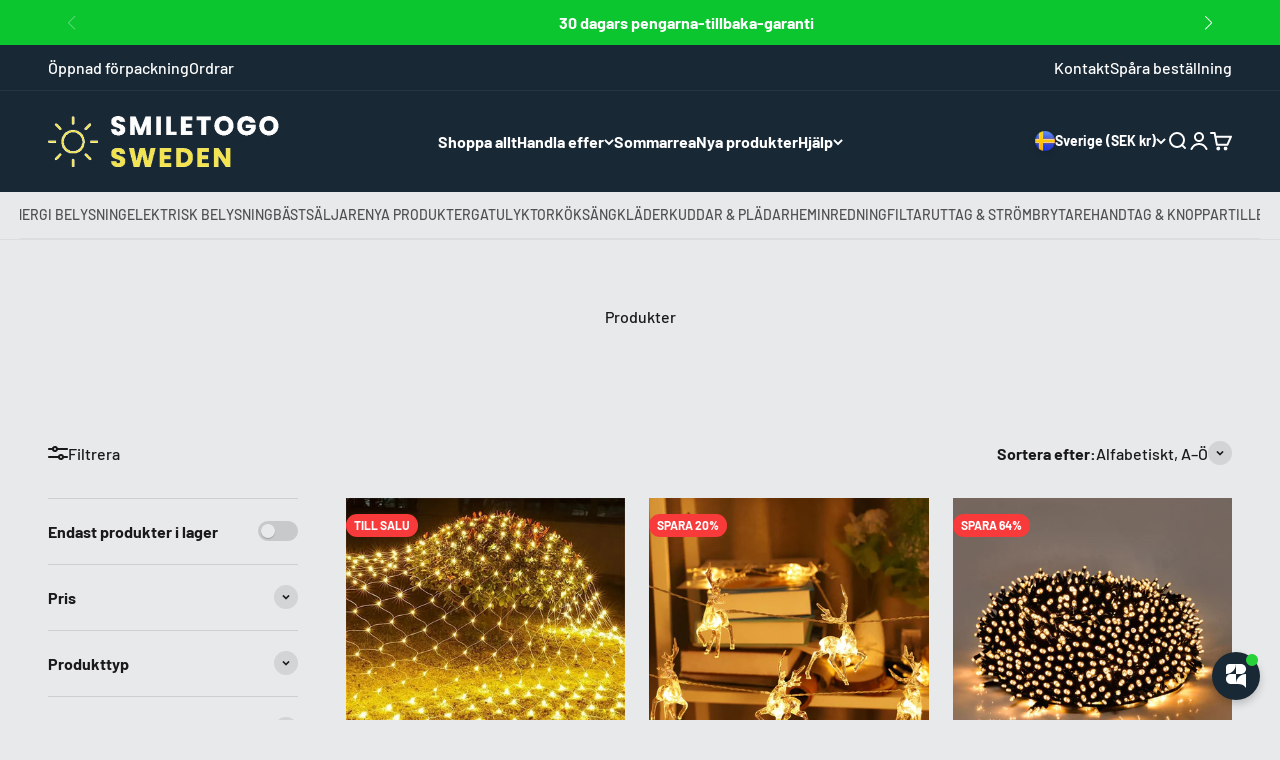

--- FILE ---
content_type: text/html; charset=utf-8
request_url: https://www.smile2go-se.store/collections/all
body_size: 51576
content:
<!doctype html>

<html class="no-js" lang="sv" dir="ltr">
  <head>
    <meta charset="utf-8">
    <meta name="viewport" content="width=device-width, initial-scale=1.0, height=device-height, minimum-scale=1.0, maximum-scale=1.0">
    <meta name="theme-color" content="#182835">

    <title>Produkter</title><link rel="canonical" href="https://www.smile2go-se.store/collections/all"><link rel="shortcut icon" href="//www.smile2go-se.store/cdn/shop/files/ff_ab32e845-12b2-4d5e-a4e8-60b58d4254d1.png?v=1708085720&width=96">
      <link rel="apple-touch-icon" href="//www.smile2go-se.store/cdn/shop/files/ff_ab32e845-12b2-4d5e-a4e8-60b58d4254d1.png?v=1708085720&width=180"><link rel="preconnect" href="https://cdn.shopify.com">
    <link rel="preconnect" href="https://fonts.shopifycdn.com" crossorigin>
    <link rel="dns-prefetch" href="https://productreviews.shopifycdn.com">

    <script>
    /* >> TriplePixel :: start*/
    window.TriplePixelData={TripleName:"smiletogo-se.myshopify.com",ver:"2.11",plat:"SHOPIFY",isHeadless:false},function(W,H,A,L,E,_,B,N){function O(U,T,P,H,R){void 0===R&&(R=!1),H=new XMLHttpRequest,P?(H.open("POST",U,!0),H.setRequestHeader("Content-Type","application/json")):H.open("GET",U,!0),H.send(JSON.stringify(P||{})),H.onreadystatechange=function(){4===H.readyState&&200===H.status?(R=H.responseText,U.includes(".txt")?eval(R):P||(N[B]=R)):(299<H.status||H.status<200)&&T&&!R&&(R=!0,O(U,T-1,P))}}if(N=window,!N[H+"sn"]){N[H+"sn"]=1,L=function(){return Date.now().toString(36)+"_"+Math.random().toString(36)};try{A.setItem(H,1+(0|A.getItem(H)||0)),(E=JSON.parse(A.getItem(H+"U")||"[]")).push({u:location.href,r:document.referrer,t:Date.now(),id:L()}),A.setItem(H+"U",JSON.stringify(E))}catch(e){}var i,m,p;A.getItem('"!nC`')||(_=A,A=N,A[H]||(E=A[H]=function(t,e,a){return void 0===a&&(a=[]),"State"==t?E.s:(W=L(),(E._q=E._q||[]).push([W,t,e].concat(a)),W)},E.s="Installed",E._q=[],E.ch=W,B="configSecurityConfModel",N[B]=1,O("https://conf.config-security.com/model",5),i=L(),m=A[atob("c2NyZWVu")],_.setItem("di_pmt_wt",i),p={id:i,action:"profile",avatar:_.getItem("auth-security_rand_salt_"),time:m[atob("d2lkdGg=")]+":"+m[atob("aGVpZ2h0")],host:A.TriplePixelData.TripleName,plat:A.TriplePixelData.plat,url:window.location.href,ref:document.referrer,ver:A.TriplePixelData.ver},O("https://api.config-security.com/event",5,p),O("https://whale.camera/live/dot.txt",5)))}}("","TriplePixel",localStorage);
    /* << TriplePixel :: end*/
    </script>

    <!-- Google tag (gtag.js) -->
    <script async src="https://www.googletagmanager.com/gtag/js?id=AW-11068217138"></script>
    <script>
    window.dataLayer = window.dataLayer || [];
    function gtag(){dataLayer.push(arguments);}
    gtag('js', new Date());

    gtag('config', 'AW-11068217138');
    </script>

    <!-- Google tag (gtag.js) -->
    <script async src="https://www.googletagmanager.com/gtag/js?id=G-W0GQY8C5C8"></script>
    <script>
    window.dataLayer = window.dataLayer || [];
    function gtag(){dataLayer.push(arguments);}
    gtag('js', new Date());

    gtag('config', 'G-W0GQY8C5C8');
    </script>

    <!-- Hotjar Tracking Code for https://solarenergylighting.co.uk/ -->
    <script>
    (function(h,o,t,j,a,r){
        h.hj=h.hj||function(){(h.hj.q=h.hj.q||[]).push(arguments)};
        h._hjSettings={hjid:3442225,hjsv:6};
        a=o.getElementsByTagName('head')[0];
        r=o.createElement('script');r.async=1;
        r.src=t+h._hjSettings.hjid+j+h._hjSettings.hjsv;
        a.appendChild(r);
    })(window,document,'https://static.hotjar.com/c/hotjar-','.js?sv=');
    </script>

    <script>





var gsf_conversion_data = {page_type : 'category', event : 'view_item_list', data : {product_data : [{variant_id : 41186625978411, product_id : 7275406524459, name : "1.5 x 1.5m - 2 x 3.0m LED-solcellsbelysning för nät", price : "385", currency : "SEK", sku : "", brand : "Smiletogo SE", variant : "1.5m x 1.5m 96LEDs / Kall vit", category : "Christmas products", quantity : "0" }, {variant_id : 53483862753657, product_id : 14649201951097, name : "1.5M 10LED julrenar ljusslingor", price : "569", currency : "SEK", sku : "", brand : "Smiletogo SE", variant : "Default Title", category : "Christmas products", quantity : "-1" }, {variant_id : 54880653672825, product_id : 14874888536441, name : "10 m LED-ljusslinga – 2-pack (utförsäljning)", price : "408", currency : "SEK", sku : "", brand : "Smiletogo SE", variant : "Varm vit", category : "Christmas products", quantity : "16" }, {variant_id : 53474504638841, product_id : 14640105161081, name : "10-20 lysdioder Julgran ljussträng ljusslingor", price : "355", currency : "SEK", sku : "", brand : "Smiletogo SE", variant : "1m 10LEDs", category : "Christmas products", quantity : "0" }], total_price :"1717", shop_currency : "SEK", collection_id : "", collection_name : "Produkter" }};

</script>
<link rel="preload" href="//www.smile2go-se.store/cdn/fonts/barlow/barlow_n7.691d1d11f150e857dcbc1c10ef03d825bc378d81.woff2" as="font" type="font/woff2" crossorigin><link rel="preload" href="//www.smile2go-se.store/cdn/fonts/barlow/barlow_n5.a193a1990790eba0cc5cca569d23799830e90f07.woff2" as="font" type="font/woff2" crossorigin><meta property="og:type" content="website">
  <meta property="og:title" content="Produkter"><meta property="og:image" content="http://www.smile2go-se.store/cdn/shop/files/STG-SE-Black_19a40c71-b01a-4b0f-90e1-b78c63b71be5.png?v=1705789160&width=2048">
  <meta property="og:image:secure_url" content="https://www.smile2go-se.store/cdn/shop/files/STG-SE-Black_19a40c71-b01a-4b0f-90e1-b78c63b71be5.png?v=1705789160&width=2048">
  <meta property="og:image:width" content="1200">
  <meta property="og:image:height" content="628"><meta property="og:url" content="https://www.smile2go-se.store/collections/all">
<meta property="og:site_name" content="Smiletogo SE"><meta name="twitter:card" content="summary"><meta name="twitter:title" content="Produkter">
  <meta name="twitter:description" content=""><meta name="twitter:image" content="https://www.smile2go-se.store/cdn/shop/files/STG-SE-Black_19a40c71-b01a-4b0f-90e1-b78c63b71be5.png?crop=center&height=1200&v=1705789160&width=1200">
  <meta name="twitter:image:alt" content="">


  <script type="application/ld+json">
  {
    "@context": "https://schema.org",
    "@type": "BreadcrumbList",
  "itemListElement": [{
      "@type": "ListItem",
      "position": 1,
      "name": "Hem",
      "item": "https://www.smile2go-se.store"
    },{
          "@type": "ListItem",
          "position": 2,
          "name": "Produkter",
          "item": "https://www.smile2go-se.store/collections/all"
        }]
  }
  </script>

<style>/* Typography (heading) */
  @font-face {
  font-family: Barlow;
  font-weight: 700;
  font-style: normal;
  font-display: fallback;
  src: url("//www.smile2go-se.store/cdn/fonts/barlow/barlow_n7.691d1d11f150e857dcbc1c10ef03d825bc378d81.woff2") format("woff2"),
       url("//www.smile2go-se.store/cdn/fonts/barlow/barlow_n7.4fdbb1cb7da0e2c2f88492243ffa2b4f91924840.woff") format("woff");
}

@font-face {
  font-family: Barlow;
  font-weight: 700;
  font-style: italic;
  font-display: fallback;
  src: url("//www.smile2go-se.store/cdn/fonts/barlow/barlow_i7.50e19d6cc2ba5146fa437a5a7443c76d5d730103.woff2") format("woff2"),
       url("//www.smile2go-se.store/cdn/fonts/barlow/barlow_i7.47e9f98f1b094d912e6fd631cc3fe93d9f40964f.woff") format("woff");
}

/* Typography (body) */
  @font-face {
  font-family: Barlow;
  font-weight: 500;
  font-style: normal;
  font-display: fallback;
  src: url("//www.smile2go-se.store/cdn/fonts/barlow/barlow_n5.a193a1990790eba0cc5cca569d23799830e90f07.woff2") format("woff2"),
       url("//www.smile2go-se.store/cdn/fonts/barlow/barlow_n5.ae31c82169b1dc0715609b8cc6a610b917808358.woff") format("woff");
}

@font-face {
  font-family: Barlow;
  font-weight: 500;
  font-style: italic;
  font-display: fallback;
  src: url("//www.smile2go-se.store/cdn/fonts/barlow/barlow_i5.714d58286997b65cd479af615cfa9bb0a117a573.woff2") format("woff2"),
       url("//www.smile2go-se.store/cdn/fonts/barlow/barlow_i5.0120f77e6447d3b5df4bbec8ad8c2d029d87fb21.woff") format("woff");
}

@font-face {
  font-family: Barlow;
  font-weight: 700;
  font-style: normal;
  font-display: fallback;
  src: url("//www.smile2go-se.store/cdn/fonts/barlow/barlow_n7.691d1d11f150e857dcbc1c10ef03d825bc378d81.woff2") format("woff2"),
       url("//www.smile2go-se.store/cdn/fonts/barlow/barlow_n7.4fdbb1cb7da0e2c2f88492243ffa2b4f91924840.woff") format("woff");
}

@font-face {
  font-family: Barlow;
  font-weight: 700;
  font-style: italic;
  font-display: fallback;
  src: url("//www.smile2go-se.store/cdn/fonts/barlow/barlow_i7.50e19d6cc2ba5146fa437a5a7443c76d5d730103.woff2") format("woff2"),
       url("//www.smile2go-se.store/cdn/fonts/barlow/barlow_i7.47e9f98f1b094d912e6fd631cc3fe93d9f40964f.woff") format("woff");
}

:root {
    /**
     * ---------------------------------------------------------------------
     * SPACING VARIABLES
     *
     * We are using a spacing inspired from frameworks like Tailwind CSS.
     * ---------------------------------------------------------------------
     */
    --spacing-0-5: 0.125rem; /* 2px */
    --spacing-1: 0.25rem; /* 4px */
    --spacing-1-5: 0.375rem; /* 6px */
    --spacing-2: 0.5rem; /* 8px */
    --spacing-2-5: 0.625rem; /* 10px */
    --spacing-3: 0.75rem; /* 12px */
    --spacing-3-5: 0.875rem; /* 14px */
    --spacing-4: 1rem; /* 16px */
    --spacing-4-5: 1.125rem; /* 18px */
    --spacing-5: 1.25rem; /* 20px */
    --spacing-5-5: 1.375rem; /* 22px */
    --spacing-6: 1.5rem; /* 24px */
    --spacing-6-5: 1.625rem; /* 26px */
    --spacing-7: 1.75rem; /* 28px */
    --spacing-7-5: 1.875rem; /* 30px */
    --spacing-8: 2rem; /* 32px */
    --spacing-8-5: 2.125rem; /* 34px */
    --spacing-9: 2.25rem; /* 36px */
    --spacing-9-5: 2.375rem; /* 38px */
    --spacing-10: 2.5rem; /* 40px */
    --spacing-11: 2.75rem; /* 44px */
    --spacing-12: 3rem; /* 48px */
    --spacing-14: 3.5rem; /* 56px */
    --spacing-16: 4rem; /* 64px */
    --spacing-18: 4.5rem; /* 72px */
    --spacing-20: 5rem; /* 80px */
    --spacing-24: 6rem; /* 96px */
    --spacing-28: 7rem; /* 112px */
    --spacing-32: 8rem; /* 128px */
    --spacing-36: 9rem; /* 144px */
    --spacing-40: 10rem; /* 160px */
    --spacing-44: 11rem; /* 176px */
    --spacing-48: 12rem; /* 192px */
    --spacing-52: 13rem; /* 208px */
    --spacing-56: 14rem; /* 224px */
    --spacing-60: 15rem; /* 240px */
    --spacing-64: 16rem; /* 256px */
    --spacing-72: 18rem; /* 288px */
    --spacing-80: 20rem; /* 320px */
    --spacing-96: 24rem; /* 384px */

    /* Container */
    --container-max-width: 1300px;
    --container-narrow-max-width: 1050px;
    --container-gutter: var(--spacing-5);
    --section-outer-spacing-block: var(--spacing-12);
    --section-inner-max-spacing-block: var(--spacing-10);
    --section-inner-spacing-inline: var(--container-gutter);
    --section-stack-spacing-block: var(--spacing-8);

    /* Grid gutter */
    --grid-gutter: var(--spacing-5);

    /* Product list settings */
    --product-list-row-gap: var(--spacing-8);
    --product-list-column-gap: var(--grid-gutter);

    /* Form settings */
    --input-gap: var(--spacing-2);
    --input-height: 2.625rem;
    --input-padding-inline: var(--spacing-4);

    /* Other sizes */
    --sticky-area-height: calc(var(--sticky-announcement-bar-enabled, 0) * var(--announcement-bar-height, 0px) + var(--sticky-header-enabled, 0) * var(--header-height, 0px));

    /* RTL support */
    --transform-logical-flip: 1;
    --transform-origin-start: left;
    --transform-origin-end: right;

    /**
     * ---------------------------------------------------------------------
     * TYPOGRAPHY
     * ---------------------------------------------------------------------
     */

    /* Font properties */
    --heading-font-family: Barlow, sans-serif;
    --heading-font-weight: 700;
    --heading-font-style: normal;
    --heading-text-transform: normal;
    --heading-letter-spacing: -0.02em;
    --text-font-family: Barlow, sans-serif;
    --text-font-weight: 500;
    --text-font-style: normal;
    --text-letter-spacing: 0.0em;

    /* Font sizes */
    --text-h0: 2.75rem;
    --text-h1: 2rem;
    --text-h2: 1.75rem;
    --text-h3: 1.375rem;
    --text-h4: 1.125rem;
    --text-h5: 1.125rem;
    --text-h6: 1rem;
    --text-xs: 0.6875rem;
    --text-sm: 0.75rem;
    --text-base: 0.875rem;
    --text-lg: 1.125rem;

    /**
     * ---------------------------------------------------------------------
     * COLORS
     * ---------------------------------------------------------------------
     */

    /* Color settings */--accent: 12 198 48;
    --text-primary: 26 26 26;
    --background-primary: 231 233 234;
    --dialog-background: 255 255 255;
    --border-color: var(--text-color, var(--text-primary)) / 0.12;

    /* Button colors */
    --button-background-primary: 12 198 48;
    --button-text-primary: 255 255 255;
    --button-background-secondary: 12 198 48;
    --button-text-secondary: 255 255 255;

    /* Status colors */
    --success-background: 226 248 230;
    --success-text: 12 198 48;
    --warning-background: 255 246 233;
    --warning-text: 255 183 74;
    --error-background: 254 231 231;
    --error-text: 248 58 58;

    /* Product colors */
    --on-sale-text: 248 58 58;
    --on-sale-badge-background: 248 58 58;
    --on-sale-badge-text: 255 255 255;
    --sold-out-badge-background: 0 0 0;
    --sold-out-badge-text: 255 255 255;
    --primary-badge-background: 245 245 245;
    --primary-badge-text: 0 0 0;
    --star-color: 255 183 74;
    --product-card-background: 255 255 255;
    --product-card-text: 26 26 26;

    /* Header colors */
    --header-background: 24 40 53;
    --header-text: 255 255 255;

    /* Footer colors */
    --footer-background: 24 40 53;
    --footer-text: 255 255 255;

    /* Rounded variables (used for border radius) */
    --rounded-xs: 0.25rem;
    --rounded-sm: 0.375rem;
    --rounded: 0.75rem;
    --rounded-lg: 1.5rem;
    --rounded-full: 9999px;

    --rounded-button: 3.75rem;
    --rounded-input: 0.5rem;

    /* Box shadow */
    --shadow-sm: 0 2px 8px rgb(var(--text-primary) / 0.1);
    --shadow: 0 5px 15px rgb(var(--text-primary) / 0.1);
    --shadow-md: 0 5px 30px rgb(var(--text-primary) / 0.1);
    --shadow-block: 0px 18px 50px rgb(var(--text-primary) / 0.1);

    /**
     * ---------------------------------------------------------------------
     * OTHER
     * ---------------------------------------------------------------------
     */

    --cursor-close-svg-url: url(//www.smile2go-se.store/cdn/shop/t/11/assets/cursor-close.svg?v=147174565022153725511750882871);
    --cursor-zoom-in-svg-url: url(//www.smile2go-se.store/cdn/shop/t/11/assets/cursor-zoom-in.svg?v=154953035094101115921750882872);
    --cursor-zoom-out-svg-url: url(//www.smile2go-se.store/cdn/shop/t/11/assets/cursor-zoom-out.svg?v=16155520337305705181750882872);
    --checkmark-svg-url: url(//www.smile2go-se.store/cdn/shop/t/11/assets/checkmark.svg?v=77552481021870063511750882872);
  }

  [dir="rtl"]:root {
    /* RTL support */
    --transform-logical-flip: -1;
    --transform-origin-start: right;
    --transform-origin-end: left;
  }

  @media screen and (min-width: 700px) {
    :root {
      /* Typography (font size) */
      --text-h0: 3.5rem;
      --text-h1: 2.5rem;
      --text-h2: 2rem;
      --text-h3: 1.625rem;
      --text-h4: 1.375rem;
      --text-h5: 1.125rem;
      --text-h6: 1rem;

      --text-xs: 0.75rem;
      --text-sm: 0.875rem;
      --text-base: 1.0rem;
      --text-lg: 1.25rem;

      /* Spacing */
      --container-gutter: 2rem;
      --section-outer-spacing-block: var(--spacing-16);
      --section-inner-max-spacing-block: var(--spacing-12);
      --section-inner-spacing-inline: var(--spacing-12);
      --section-stack-spacing-block: var(--spacing-12);

      /* Grid gutter */
      --grid-gutter: var(--spacing-6);

      /* Product list settings */
      --product-list-row-gap: var(--spacing-12);

      /* Form settings */
      --input-gap: 1rem;
      --input-height: 3.125rem;
      --input-padding-inline: var(--spacing-5);
    }
  }

  @media screen and (min-width: 1000px) {
    :root {
      /* Spacing settings */
      --container-gutter: var(--spacing-12);
      --section-outer-spacing-block: var(--spacing-18);
      --section-inner-max-spacing-block: var(--spacing-16);
      --section-inner-spacing-inline: var(--spacing-16);
      --section-stack-spacing-block: var(--spacing-12);
    }
  }

  @media screen and (min-width: 1150px) {
    :root {
      /* Spacing settings */
      --container-gutter: var(--spacing-12);
      --section-outer-spacing-block: var(--spacing-20);
      --section-inner-max-spacing-block: var(--spacing-16);
      --section-inner-spacing-inline: var(--spacing-16);
      --section-stack-spacing-block: var(--spacing-12);
    }
  }

  @media screen and (min-width: 1400px) {
    :root {
      /* Typography (font size) */
      --text-h0: 4.5rem;
      --text-h1: 3.5rem;
      --text-h2: 2.75rem;
      --text-h3: 2rem;
      --text-h4: 1.75rem;
      --text-h5: 1.375rem;
      --text-h6: 1.25rem;

      --section-outer-spacing-block: var(--spacing-24);
      --section-inner-max-spacing-block: var(--spacing-18);
      --section-inner-spacing-inline: var(--spacing-18);
    }
  }

  @media screen and (min-width: 1600px) {
    :root {
      --section-outer-spacing-block: var(--spacing-24);
      --section-inner-max-spacing-block: var(--spacing-20);
      --section-inner-spacing-inline: var(--spacing-20);
    }
  }

  /**
   * ---------------------------------------------------------------------
   * LIQUID DEPENDANT CSS
   *
   * Our main CSS is Liquid free, but some very specific features depend on
   * theme settings, so we have them here
   * ---------------------------------------------------------------------
   */@media screen and (pointer: fine) {
        /* The !important are for the Shopify Payment button to ensure we override the default from Shopify styles */
        .button:not([disabled]):not(.button--outline):hover, .btn:not([disabled]):hover, .shopify-payment-button__button--unbranded:not([disabled]):hover {
          background-color: transparent !important;
          color: rgb(var(--button-outline-color) / var(--button-background-opacity, 1)) !important;
          box-shadow: inset 0 0 0 2px currentColor !important;
        }

        .button--outline:not([disabled]):hover {
          background: rgb(var(--button-background));
          color: rgb(var(--button-text-color));
          box-shadow: inset 0 0 0 2px rgb(var(--button-background));
        }
      }</style><script>
  document.documentElement.classList.replace('no-js', 'js');

  // This allows to expose several variables to the global scope, to be used in scripts
  window.themeVariables = {
    settings: {
      showPageTransition: false,
      headingApparition: "none",
      pageType: "collection",
      moneyFormat: "{{amount_no_decimals}} kr",
      moneyWithCurrencyFormat: "{{amount_no_decimals}} SEK",
      currencyCodeEnabled: true,
      cartType: "drawer",
      showDiscount: true,
      discountMode: "percentage"
    },

    strings: {
      accessibilityClose: "Stäng",
      accessibilityNext: "Nästa",
      accessibilityPrevious: "Föregående",
      addToCartButton: "Lägg i varukorgen",
      soldOutButton: "Utsåld",
      preOrderButton: "Förboka",
      unavailableButton: "Inte tillgänglig",
      closeGallery: "Stäng bildgalleriet",
      zoomGallery: "Zooma",
      errorGallery: "Bilden kan inte laddas",
      soldOutBadge: "Utsåld",
      discountBadge: "Spara @@",
      sku: "SKU:",
      searchNoResults: "Inga resultat kunde hittas.",
      addOrderNote: "Lägg till orderkommentar",
      editOrderNote: "Redigera ditt orderkommentar",
      shippingEstimatorNoResults: "Tyvärr skickar vi inte till din adress.",
      shippingEstimatorOneResult: "Det finns en fraktkostnad för din adress:",
      shippingEstimatorMultipleResults: "Det finns flera fraktpriser för din adress:",
      shippingEstimatorError: "Ett eller flera fel uppstod vid hämtning av fraktpriser:"
    },

    breakpoints: {
      'sm': 'screen and (min-width: 700px)',
      'md': 'screen and (min-width: 1000px)',
      'lg': 'screen and (min-width: 1150px)',
      'xl': 'screen and (min-width: 1400px)',

      'sm-max': 'screen and (max-width: 699px)',
      'md-max': 'screen and (max-width: 999px)',
      'lg-max': 'screen and (max-width: 1149px)',
      'xl-max': 'screen and (max-width: 1399px)'
    }
  };// For detecting native share
  document.documentElement.classList.add(`native-share--${navigator.share ? 'enabled' : 'disabled'}`);</script><script src="https://ajax.googleapis.com/ajax/libs/jquery/3.6.4/jquery.min.js"></script>
<link rel="stylesheet" href="https://cdn.jsdelivr.net/npm/swiper@10/swiper-bundle.min.css"/>
<script src="https://cdn.jsdelivr.net/npm/swiper@10/swiper-bundle.min.js"></script>
<link rel="stylesheet" href="https://cdnjs.cloudflare.com/ajax/libs/font-awesome/6.4.2/css/all.min.css" integrity="sha512-z3gLpd7yknf1YoNbCzqRKc4qyor8gaKU1qmn+CShxbuBusANI9QpRohGBreCFkKxLhei6S9CQXFEbbKuqLg0DA==" crossorigin="anonymous" referrerpolicy="no-referrer" />

    <script type="module" src="//www.smile2go-se.store/cdn/shop/t/11/assets/vendor.min.js?v=110209841862038618801750882842"></script>
    <script type="module" src="//www.smile2go-se.store/cdn/shop/t/11/assets/theme.js?v=23209522622243193241750882872"></script>
    <script type="module" src="//www.smile2go-se.store/cdn/shop/t/11/assets/sections.js?v=84754847742328689731750883101"></script>

    <script>window.performance && window.performance.mark && window.performance.mark('shopify.content_for_header.start');</script><meta name="google-site-verification" content="6iL0iSB8lJ66NbVm6rbfWhjVunZ6kBaESF07lY_T3lc">
<meta id="shopify-digital-wallet" name="shopify-digital-wallet" content="/55106437163/digital_wallets/dialog">
<meta name="shopify-checkout-api-token" content="a63589906eefe34d341c7ff0f8ff6e11">
<meta id="in-context-paypal-metadata" data-shop-id="55106437163" data-venmo-supported="false" data-environment="production" data-locale="en_US" data-paypal-v4="true" data-currency="SEK">
<link rel="alternate" type="application/atom+xml" title="Feed" href="/collections/all.atom" />
<link rel="next" href="/collections/all?page=2">
<script async="async" src="/checkouts/internal/preloads.js?locale=sv-SE"></script>
<link rel="preconnect" href="https://shop.app" crossorigin="anonymous">
<script async="async" src="https://shop.app/checkouts/internal/preloads.js?locale=sv-SE&shop_id=55106437163" crossorigin="anonymous"></script>
<script id="apple-pay-shop-capabilities" type="application/json">{"shopId":55106437163,"countryCode":"GB","currencyCode":"SEK","merchantCapabilities":["supports3DS"],"merchantId":"gid:\/\/shopify\/Shop\/55106437163","merchantName":"Smiletogo SE","requiredBillingContactFields":["postalAddress","email","phone"],"requiredShippingContactFields":["postalAddress","email","phone"],"shippingType":"shipping","supportedNetworks":["visa","maestro","masterCard","amex","discover","elo"],"total":{"type":"pending","label":"Smiletogo SE","amount":"1.00"},"shopifyPaymentsEnabled":true,"supportsSubscriptions":true}</script>
<script id="shopify-features" type="application/json">{"accessToken":"a63589906eefe34d341c7ff0f8ff6e11","betas":["rich-media-storefront-analytics"],"domain":"www.smile2go-se.store","predictiveSearch":true,"shopId":55106437163,"locale":"sv"}</script>
<script>var Shopify = Shopify || {};
Shopify.shop = "smiletogo-se.myshopify.com";
Shopify.locale = "sv";
Shopify.currency = {"active":"SEK","rate":"1.0"};
Shopify.country = "SE";
Shopify.theme = {"name":"theme-export-www-smile2go-se-store-smiletogo-s","id":180509901177,"schema_name":"Kopstorm [SEL]","schema_version":"1.0.0","theme_store_id":null,"role":"main"};
Shopify.theme.handle = "null";
Shopify.theme.style = {"id":null,"handle":null};
Shopify.cdnHost = "www.smile2go-se.store/cdn";
Shopify.routes = Shopify.routes || {};
Shopify.routes.root = "/";</script>
<script type="module">!function(o){(o.Shopify=o.Shopify||{}).modules=!0}(window);</script>
<script>!function(o){function n(){var o=[];function n(){o.push(Array.prototype.slice.apply(arguments))}return n.q=o,n}var t=o.Shopify=o.Shopify||{};t.loadFeatures=n(),t.autoloadFeatures=n()}(window);</script>
<script>
  window.ShopifyPay = window.ShopifyPay || {};
  window.ShopifyPay.apiHost = "shop.app\/pay";
  window.ShopifyPay.redirectState = null;
</script>
<script id="shop-js-analytics" type="application/json">{"pageType":"collection"}</script>
<script defer="defer" async type="module" src="//www.smile2go-se.store/cdn/shopifycloud/shop-js/modules/v2/client.init-shop-cart-sync_D51RTnKt.sv.esm.js"></script>
<script defer="defer" async type="module" src="//www.smile2go-se.store/cdn/shopifycloud/shop-js/modules/v2/chunk.common_dmzdNcGn.esm.js"></script>
<script defer="defer" async type="module" src="//www.smile2go-se.store/cdn/shopifycloud/shop-js/modules/v2/chunk.modal_D9odvy2b.esm.js"></script>
<script type="module">
  await import("//www.smile2go-se.store/cdn/shopifycloud/shop-js/modules/v2/client.init-shop-cart-sync_D51RTnKt.sv.esm.js");
await import("//www.smile2go-se.store/cdn/shopifycloud/shop-js/modules/v2/chunk.common_dmzdNcGn.esm.js");
await import("//www.smile2go-se.store/cdn/shopifycloud/shop-js/modules/v2/chunk.modal_D9odvy2b.esm.js");

  window.Shopify.SignInWithShop?.initShopCartSync?.({"fedCMEnabled":true,"windoidEnabled":true});

</script>
<script>
  window.Shopify = window.Shopify || {};
  if (!window.Shopify.featureAssets) window.Shopify.featureAssets = {};
  window.Shopify.featureAssets['shop-js'] = {"shop-cart-sync":["modules/v2/client.shop-cart-sync_BOhnZSXy.sv.esm.js","modules/v2/chunk.common_dmzdNcGn.esm.js","modules/v2/chunk.modal_D9odvy2b.esm.js"],"init-fed-cm":["modules/v2/client.init-fed-cm_DucqZXMs.sv.esm.js","modules/v2/chunk.common_dmzdNcGn.esm.js","modules/v2/chunk.modal_D9odvy2b.esm.js"],"init-shop-email-lookup-coordinator":["modules/v2/client.init-shop-email-lookup-coordinator_CQSXIK6u.sv.esm.js","modules/v2/chunk.common_dmzdNcGn.esm.js","modules/v2/chunk.modal_D9odvy2b.esm.js"],"init-windoid":["modules/v2/client.init-windoid_C3pozddn.sv.esm.js","modules/v2/chunk.common_dmzdNcGn.esm.js","modules/v2/chunk.modal_D9odvy2b.esm.js"],"shop-button":["modules/v2/client.shop-button_BiY8w6Rf.sv.esm.js","modules/v2/chunk.common_dmzdNcGn.esm.js","modules/v2/chunk.modal_D9odvy2b.esm.js"],"shop-cash-offers":["modules/v2/client.shop-cash-offers_a4akVtOJ.sv.esm.js","modules/v2/chunk.common_dmzdNcGn.esm.js","modules/v2/chunk.modal_D9odvy2b.esm.js"],"shop-toast-manager":["modules/v2/client.shop-toast-manager_DsNGB9Me.sv.esm.js","modules/v2/chunk.common_dmzdNcGn.esm.js","modules/v2/chunk.modal_D9odvy2b.esm.js"],"init-shop-cart-sync":["modules/v2/client.init-shop-cart-sync_D51RTnKt.sv.esm.js","modules/v2/chunk.common_dmzdNcGn.esm.js","modules/v2/chunk.modal_D9odvy2b.esm.js"],"init-customer-accounts-sign-up":["modules/v2/client.init-customer-accounts-sign-up_BSbj_YXe.sv.esm.js","modules/v2/client.shop-login-button_QmWeAEyW.sv.esm.js","modules/v2/chunk.common_dmzdNcGn.esm.js","modules/v2/chunk.modal_D9odvy2b.esm.js"],"pay-button":["modules/v2/client.pay-button_BMOSppF7.sv.esm.js","modules/v2/chunk.common_dmzdNcGn.esm.js","modules/v2/chunk.modal_D9odvy2b.esm.js"],"init-customer-accounts":["modules/v2/client.init-customer-accounts_lBb5Etkf.sv.esm.js","modules/v2/client.shop-login-button_QmWeAEyW.sv.esm.js","modules/v2/chunk.common_dmzdNcGn.esm.js","modules/v2/chunk.modal_D9odvy2b.esm.js"],"avatar":["modules/v2/client.avatar_BTnouDA3.sv.esm.js"],"init-shop-for-new-customer-accounts":["modules/v2/client.init-shop-for-new-customer-accounts_BKJesLZN.sv.esm.js","modules/v2/client.shop-login-button_QmWeAEyW.sv.esm.js","modules/v2/chunk.common_dmzdNcGn.esm.js","modules/v2/chunk.modal_D9odvy2b.esm.js"],"shop-follow-button":["modules/v2/client.shop-follow-button_DetD359p.sv.esm.js","modules/v2/chunk.common_dmzdNcGn.esm.js","modules/v2/chunk.modal_D9odvy2b.esm.js"],"checkout-modal":["modules/v2/client.checkout-modal_wqsILXvV.sv.esm.js","modules/v2/chunk.common_dmzdNcGn.esm.js","modules/v2/chunk.modal_D9odvy2b.esm.js"],"shop-login-button":["modules/v2/client.shop-login-button_QmWeAEyW.sv.esm.js","modules/v2/chunk.common_dmzdNcGn.esm.js","modules/v2/chunk.modal_D9odvy2b.esm.js"],"lead-capture":["modules/v2/client.lead-capture_Dt8Dcte-.sv.esm.js","modules/v2/chunk.common_dmzdNcGn.esm.js","modules/v2/chunk.modal_D9odvy2b.esm.js"],"shop-login":["modules/v2/client.shop-login_DOXnCoYC.sv.esm.js","modules/v2/chunk.common_dmzdNcGn.esm.js","modules/v2/chunk.modal_D9odvy2b.esm.js"],"payment-terms":["modules/v2/client.payment-terms_rvDCEzzN.sv.esm.js","modules/v2/chunk.common_dmzdNcGn.esm.js","modules/v2/chunk.modal_D9odvy2b.esm.js"]};
</script>
<script>(function() {
  var isLoaded = false;
  function asyncLoad() {
    if (isLoaded) return;
    isLoaded = true;
    var urls = ["\/\/cdn.shopify.com\/proxy\/677375bac0cdeb70948c10d0112168f1577cab9774f3a0258b025325943c79db\/storage.googleapis.com\/adnabu-shopify\/online-store\/4a924b8df74643cc955bf05b1718716318.min.js?shop=smiletogo-se.myshopify.com\u0026sp-cache-control=cHVibGljLCBtYXgtYWdlPTkwMA"];
    for (var i = 0; i < urls.length; i++) {
      var s = document.createElement('script');
      s.type = 'text/javascript';
      s.async = true;
      s.src = urls[i];
      var x = document.getElementsByTagName('script')[0];
      x.parentNode.insertBefore(s, x);
    }
  };
  if(window.attachEvent) {
    window.attachEvent('onload', asyncLoad);
  } else {
    window.addEventListener('load', asyncLoad, false);
  }
})();</script>
<script id="__st">var __st={"a":55106437163,"offset":0,"reqid":"6ed47702-c18d-4c0e-bbaf-9eed4f96b8be-1770040989","pageurl":"www.smile2go-se.store\/collections\/all","u":"71c0a1be7da7","p":"collection"};</script>
<script>window.ShopifyPaypalV4VisibilityTracking = true;</script>
<script id="captcha-bootstrap">!function(){'use strict';const t='contact',e='account',n='new_comment',o=[[t,t],['blogs',n],['comments',n],[t,'customer']],c=[[e,'customer_login'],[e,'guest_login'],[e,'recover_customer_password'],[e,'create_customer']],r=t=>t.map((([t,e])=>`form[action*='/${t}']:not([data-nocaptcha='true']) input[name='form_type'][value='${e}']`)).join(','),a=t=>()=>t?[...document.querySelectorAll(t)].map((t=>t.form)):[];function s(){const t=[...o],e=r(t);return a(e)}const i='password',u='form_key',d=['recaptcha-v3-token','g-recaptcha-response','h-captcha-response',i],f=()=>{try{return window.sessionStorage}catch{return}},m='__shopify_v',_=t=>t.elements[u];function p(t,e,n=!1){try{const o=window.sessionStorage,c=JSON.parse(o.getItem(e)),{data:r}=function(t){const{data:e,action:n}=t;return t[m]||n?{data:e,action:n}:{data:t,action:n}}(c);for(const[e,n]of Object.entries(r))t.elements[e]&&(t.elements[e].value=n);n&&o.removeItem(e)}catch(o){console.error('form repopulation failed',{error:o})}}const l='form_type',E='cptcha';function T(t){t.dataset[E]=!0}const w=window,h=w.document,L='Shopify',v='ce_forms',y='captcha';let A=!1;((t,e)=>{const n=(g='f06e6c50-85a8-45c8-87d0-21a2b65856fe',I='https://cdn.shopify.com/shopifycloud/storefront-forms-hcaptcha/ce_storefront_forms_captcha_hcaptcha.v1.5.2.iife.js',D={infoText:'Skyddas av hCaptcha',privacyText:'Integritet',termsText:'Villkor'},(t,e,n)=>{const o=w[L][v],c=o.bindForm;if(c)return c(t,g,e,D).then(n);var r;o.q.push([[t,g,e,D],n]),r=I,A||(h.body.append(Object.assign(h.createElement('script'),{id:'captcha-provider',async:!0,src:r})),A=!0)});var g,I,D;w[L]=w[L]||{},w[L][v]=w[L][v]||{},w[L][v].q=[],w[L][y]=w[L][y]||{},w[L][y].protect=function(t,e){n(t,void 0,e),T(t)},Object.freeze(w[L][y]),function(t,e,n,w,h,L){const[v,y,A,g]=function(t,e,n){const i=e?o:[],u=t?c:[],d=[...i,...u],f=r(d),m=r(i),_=r(d.filter((([t,e])=>n.includes(e))));return[a(f),a(m),a(_),s()]}(w,h,L),I=t=>{const e=t.target;return e instanceof HTMLFormElement?e:e&&e.form},D=t=>v().includes(t);t.addEventListener('submit',(t=>{const e=I(t);if(!e)return;const n=D(e)&&!e.dataset.hcaptchaBound&&!e.dataset.recaptchaBound,o=_(e),c=g().includes(e)&&(!o||!o.value);(n||c)&&t.preventDefault(),c&&!n&&(function(t){try{if(!f())return;!function(t){const e=f();if(!e)return;const n=_(t);if(!n)return;const o=n.value;o&&e.removeItem(o)}(t);const e=Array.from(Array(32),(()=>Math.random().toString(36)[2])).join('');!function(t,e){_(t)||t.append(Object.assign(document.createElement('input'),{type:'hidden',name:u})),t.elements[u].value=e}(t,e),function(t,e){const n=f();if(!n)return;const o=[...t.querySelectorAll(`input[type='${i}']`)].map((({name:t})=>t)),c=[...d,...o],r={};for(const[a,s]of new FormData(t).entries())c.includes(a)||(r[a]=s);n.setItem(e,JSON.stringify({[m]:1,action:t.action,data:r}))}(t,e)}catch(e){console.error('failed to persist form',e)}}(e),e.submit())}));const S=(t,e)=>{t&&!t.dataset[E]&&(n(t,e.some((e=>e===t))),T(t))};for(const o of['focusin','change'])t.addEventListener(o,(t=>{const e=I(t);D(e)&&S(e,y())}));const B=e.get('form_key'),M=e.get(l),P=B&&M;t.addEventListener('DOMContentLoaded',(()=>{const t=y();if(P)for(const e of t)e.elements[l].value===M&&p(e,B);[...new Set([...A(),...v().filter((t=>'true'===t.dataset.shopifyCaptcha))])].forEach((e=>S(e,t)))}))}(h,new URLSearchParams(w.location.search),n,t,e,['guest_login'])})(!0,!0)}();</script>
<script integrity="sha256-4kQ18oKyAcykRKYeNunJcIwy7WH5gtpwJnB7kiuLZ1E=" data-source-attribution="shopify.loadfeatures" defer="defer" src="//www.smile2go-se.store/cdn/shopifycloud/storefront/assets/storefront/load_feature-a0a9edcb.js" crossorigin="anonymous"></script>
<script crossorigin="anonymous" defer="defer" src="//www.smile2go-se.store/cdn/shopifycloud/storefront/assets/shopify_pay/storefront-65b4c6d7.js?v=20250812"></script>
<script data-source-attribution="shopify.dynamic_checkout.dynamic.init">var Shopify=Shopify||{};Shopify.PaymentButton=Shopify.PaymentButton||{isStorefrontPortableWallets:!0,init:function(){window.Shopify.PaymentButton.init=function(){};var t=document.createElement("script");t.src="https://www.smile2go-se.store/cdn/shopifycloud/portable-wallets/latest/portable-wallets.sv.js",t.type="module",document.head.appendChild(t)}};
</script>
<script data-source-attribution="shopify.dynamic_checkout.buyer_consent">
  function portableWalletsHideBuyerConsent(e){var t=document.getElementById("shopify-buyer-consent"),n=document.getElementById("shopify-subscription-policy-button");t&&n&&(t.classList.add("hidden"),t.setAttribute("aria-hidden","true"),n.removeEventListener("click",e))}function portableWalletsShowBuyerConsent(e){var t=document.getElementById("shopify-buyer-consent"),n=document.getElementById("shopify-subscription-policy-button");t&&n&&(t.classList.remove("hidden"),t.removeAttribute("aria-hidden"),n.addEventListener("click",e))}window.Shopify?.PaymentButton&&(window.Shopify.PaymentButton.hideBuyerConsent=portableWalletsHideBuyerConsent,window.Shopify.PaymentButton.showBuyerConsent=portableWalletsShowBuyerConsent);
</script>
<script data-source-attribution="shopify.dynamic_checkout.cart.bootstrap">document.addEventListener("DOMContentLoaded",(function(){function t(){return document.querySelector("shopify-accelerated-checkout-cart, shopify-accelerated-checkout")}if(t())Shopify.PaymentButton.init();else{new MutationObserver((function(e,n){t()&&(Shopify.PaymentButton.init(),n.disconnect())})).observe(document.body,{childList:!0,subtree:!0})}}));
</script>
<link id="shopify-accelerated-checkout-styles" rel="stylesheet" media="screen" href="https://www.smile2go-se.store/cdn/shopifycloud/portable-wallets/latest/accelerated-checkout-backwards-compat.css" crossorigin="anonymous">
<style id="shopify-accelerated-checkout-cart">
        #shopify-buyer-consent {
  margin-top: 1em;
  display: inline-block;
  width: 100%;
}

#shopify-buyer-consent.hidden {
  display: none;
}

#shopify-subscription-policy-button {
  background: none;
  border: none;
  padding: 0;
  text-decoration: underline;
  font-size: inherit;
  cursor: pointer;
}

#shopify-subscription-policy-button::before {
  box-shadow: none;
}

      </style>

<script>window.performance && window.performance.mark && window.performance.mark('shopify.content_for_header.end');</script>
    <script>window.performance && window.performance.mark && window.performance.mark('shopify.content_for_header.start');</script><meta name="google-site-verification" content="6iL0iSB8lJ66NbVm6rbfWhjVunZ6kBaESF07lY_T3lc">
<meta id="shopify-digital-wallet" name="shopify-digital-wallet" content="/55106437163/digital_wallets/dialog">
<meta name="shopify-checkout-api-token" content="a63589906eefe34d341c7ff0f8ff6e11">
<meta id="in-context-paypal-metadata" data-shop-id="55106437163" data-venmo-supported="false" data-environment="production" data-locale="en_US" data-paypal-v4="true" data-currency="SEK">
<link rel="alternate" type="application/atom+xml" title="Feed" href="/collections/all.atom" />
<link rel="next" href="/collections/all?page=2">
<script async="async" src="/checkouts/internal/preloads.js?locale=sv-SE"></script>
<link rel="preconnect" href="https://shop.app" crossorigin="anonymous">
<script async="async" src="https://shop.app/checkouts/internal/preloads.js?locale=sv-SE&shop_id=55106437163" crossorigin="anonymous"></script>
<script id="apple-pay-shop-capabilities" type="application/json">{"shopId":55106437163,"countryCode":"GB","currencyCode":"SEK","merchantCapabilities":["supports3DS"],"merchantId":"gid:\/\/shopify\/Shop\/55106437163","merchantName":"Smiletogo SE","requiredBillingContactFields":["postalAddress","email","phone"],"requiredShippingContactFields":["postalAddress","email","phone"],"shippingType":"shipping","supportedNetworks":["visa","maestro","masterCard","amex","discover","elo"],"total":{"type":"pending","label":"Smiletogo SE","amount":"1.00"},"shopifyPaymentsEnabled":true,"supportsSubscriptions":true}</script>
<script id="shopify-features" type="application/json">{"accessToken":"a63589906eefe34d341c7ff0f8ff6e11","betas":["rich-media-storefront-analytics"],"domain":"www.smile2go-se.store","predictiveSearch":true,"shopId":55106437163,"locale":"sv"}</script>
<script>var Shopify = Shopify || {};
Shopify.shop = "smiletogo-se.myshopify.com";
Shopify.locale = "sv";
Shopify.currency = {"active":"SEK","rate":"1.0"};
Shopify.country = "SE";
Shopify.theme = {"name":"theme-export-www-smile2go-se-store-smiletogo-s","id":180509901177,"schema_name":"Kopstorm [SEL]","schema_version":"1.0.0","theme_store_id":null,"role":"main"};
Shopify.theme.handle = "null";
Shopify.theme.style = {"id":null,"handle":null};
Shopify.cdnHost = "www.smile2go-se.store/cdn";
Shopify.routes = Shopify.routes || {};
Shopify.routes.root = "/";</script>
<script type="module">!function(o){(o.Shopify=o.Shopify||{}).modules=!0}(window);</script>
<script>!function(o){function n(){var o=[];function n(){o.push(Array.prototype.slice.apply(arguments))}return n.q=o,n}var t=o.Shopify=o.Shopify||{};t.loadFeatures=n(),t.autoloadFeatures=n()}(window);</script>
<script>
  window.ShopifyPay = window.ShopifyPay || {};
  window.ShopifyPay.apiHost = "shop.app\/pay";
  window.ShopifyPay.redirectState = null;
</script>
<script id="shop-js-analytics" type="application/json">{"pageType":"collection"}</script>
<script defer="defer" async type="module" src="//www.smile2go-se.store/cdn/shopifycloud/shop-js/modules/v2/client.init-shop-cart-sync_D51RTnKt.sv.esm.js"></script>
<script defer="defer" async type="module" src="//www.smile2go-se.store/cdn/shopifycloud/shop-js/modules/v2/chunk.common_dmzdNcGn.esm.js"></script>
<script defer="defer" async type="module" src="//www.smile2go-se.store/cdn/shopifycloud/shop-js/modules/v2/chunk.modal_D9odvy2b.esm.js"></script>
<script type="module">
  await import("//www.smile2go-se.store/cdn/shopifycloud/shop-js/modules/v2/client.init-shop-cart-sync_D51RTnKt.sv.esm.js");
await import("//www.smile2go-se.store/cdn/shopifycloud/shop-js/modules/v2/chunk.common_dmzdNcGn.esm.js");
await import("//www.smile2go-se.store/cdn/shopifycloud/shop-js/modules/v2/chunk.modal_D9odvy2b.esm.js");

  window.Shopify.SignInWithShop?.initShopCartSync?.({"fedCMEnabled":true,"windoidEnabled":true});

</script>
<script>
  window.Shopify = window.Shopify || {};
  if (!window.Shopify.featureAssets) window.Shopify.featureAssets = {};
  window.Shopify.featureAssets['shop-js'] = {"shop-cart-sync":["modules/v2/client.shop-cart-sync_BOhnZSXy.sv.esm.js","modules/v2/chunk.common_dmzdNcGn.esm.js","modules/v2/chunk.modal_D9odvy2b.esm.js"],"init-fed-cm":["modules/v2/client.init-fed-cm_DucqZXMs.sv.esm.js","modules/v2/chunk.common_dmzdNcGn.esm.js","modules/v2/chunk.modal_D9odvy2b.esm.js"],"init-shop-email-lookup-coordinator":["modules/v2/client.init-shop-email-lookup-coordinator_CQSXIK6u.sv.esm.js","modules/v2/chunk.common_dmzdNcGn.esm.js","modules/v2/chunk.modal_D9odvy2b.esm.js"],"init-windoid":["modules/v2/client.init-windoid_C3pozddn.sv.esm.js","modules/v2/chunk.common_dmzdNcGn.esm.js","modules/v2/chunk.modal_D9odvy2b.esm.js"],"shop-button":["modules/v2/client.shop-button_BiY8w6Rf.sv.esm.js","modules/v2/chunk.common_dmzdNcGn.esm.js","modules/v2/chunk.modal_D9odvy2b.esm.js"],"shop-cash-offers":["modules/v2/client.shop-cash-offers_a4akVtOJ.sv.esm.js","modules/v2/chunk.common_dmzdNcGn.esm.js","modules/v2/chunk.modal_D9odvy2b.esm.js"],"shop-toast-manager":["modules/v2/client.shop-toast-manager_DsNGB9Me.sv.esm.js","modules/v2/chunk.common_dmzdNcGn.esm.js","modules/v2/chunk.modal_D9odvy2b.esm.js"],"init-shop-cart-sync":["modules/v2/client.init-shop-cart-sync_D51RTnKt.sv.esm.js","modules/v2/chunk.common_dmzdNcGn.esm.js","modules/v2/chunk.modal_D9odvy2b.esm.js"],"init-customer-accounts-sign-up":["modules/v2/client.init-customer-accounts-sign-up_BSbj_YXe.sv.esm.js","modules/v2/client.shop-login-button_QmWeAEyW.sv.esm.js","modules/v2/chunk.common_dmzdNcGn.esm.js","modules/v2/chunk.modal_D9odvy2b.esm.js"],"pay-button":["modules/v2/client.pay-button_BMOSppF7.sv.esm.js","modules/v2/chunk.common_dmzdNcGn.esm.js","modules/v2/chunk.modal_D9odvy2b.esm.js"],"init-customer-accounts":["modules/v2/client.init-customer-accounts_lBb5Etkf.sv.esm.js","modules/v2/client.shop-login-button_QmWeAEyW.sv.esm.js","modules/v2/chunk.common_dmzdNcGn.esm.js","modules/v2/chunk.modal_D9odvy2b.esm.js"],"avatar":["modules/v2/client.avatar_BTnouDA3.sv.esm.js"],"init-shop-for-new-customer-accounts":["modules/v2/client.init-shop-for-new-customer-accounts_BKJesLZN.sv.esm.js","modules/v2/client.shop-login-button_QmWeAEyW.sv.esm.js","modules/v2/chunk.common_dmzdNcGn.esm.js","modules/v2/chunk.modal_D9odvy2b.esm.js"],"shop-follow-button":["modules/v2/client.shop-follow-button_DetD359p.sv.esm.js","modules/v2/chunk.common_dmzdNcGn.esm.js","modules/v2/chunk.modal_D9odvy2b.esm.js"],"checkout-modal":["modules/v2/client.checkout-modal_wqsILXvV.sv.esm.js","modules/v2/chunk.common_dmzdNcGn.esm.js","modules/v2/chunk.modal_D9odvy2b.esm.js"],"shop-login-button":["modules/v2/client.shop-login-button_QmWeAEyW.sv.esm.js","modules/v2/chunk.common_dmzdNcGn.esm.js","modules/v2/chunk.modal_D9odvy2b.esm.js"],"lead-capture":["modules/v2/client.lead-capture_Dt8Dcte-.sv.esm.js","modules/v2/chunk.common_dmzdNcGn.esm.js","modules/v2/chunk.modal_D9odvy2b.esm.js"],"shop-login":["modules/v2/client.shop-login_DOXnCoYC.sv.esm.js","modules/v2/chunk.common_dmzdNcGn.esm.js","modules/v2/chunk.modal_D9odvy2b.esm.js"],"payment-terms":["modules/v2/client.payment-terms_rvDCEzzN.sv.esm.js","modules/v2/chunk.common_dmzdNcGn.esm.js","modules/v2/chunk.modal_D9odvy2b.esm.js"]};
</script>
<script>(function() {
  var isLoaded = false;
  function asyncLoad() {
    if (isLoaded) return;
    isLoaded = true;
    var urls = ["\/\/cdn.shopify.com\/proxy\/677375bac0cdeb70948c10d0112168f1577cab9774f3a0258b025325943c79db\/storage.googleapis.com\/adnabu-shopify\/online-store\/4a924b8df74643cc955bf05b1718716318.min.js?shop=smiletogo-se.myshopify.com\u0026sp-cache-control=cHVibGljLCBtYXgtYWdlPTkwMA"];
    for (var i = 0; i < urls.length; i++) {
      var s = document.createElement('script');
      s.type = 'text/javascript';
      s.async = true;
      s.src = urls[i];
      var x = document.getElementsByTagName('script')[0];
      x.parentNode.insertBefore(s, x);
    }
  };
  if(window.attachEvent) {
    window.attachEvent('onload', asyncLoad);
  } else {
    window.addEventListener('load', asyncLoad, false);
  }
})();</script>
<script id="__st">var __st={"a":55106437163,"offset":0,"reqid":"6ed47702-c18d-4c0e-bbaf-9eed4f96b8be-1770040989","pageurl":"www.smile2go-se.store\/collections\/all","u":"71c0a1be7da7","p":"collection"};</script>
<script>window.ShopifyPaypalV4VisibilityTracking = true;</script>
<script id="captcha-bootstrap">!function(){'use strict';const t='contact',e='account',n='new_comment',o=[[t,t],['blogs',n],['comments',n],[t,'customer']],c=[[e,'customer_login'],[e,'guest_login'],[e,'recover_customer_password'],[e,'create_customer']],r=t=>t.map((([t,e])=>`form[action*='/${t}']:not([data-nocaptcha='true']) input[name='form_type'][value='${e}']`)).join(','),a=t=>()=>t?[...document.querySelectorAll(t)].map((t=>t.form)):[];function s(){const t=[...o],e=r(t);return a(e)}const i='password',u='form_key',d=['recaptcha-v3-token','g-recaptcha-response','h-captcha-response',i],f=()=>{try{return window.sessionStorage}catch{return}},m='__shopify_v',_=t=>t.elements[u];function p(t,e,n=!1){try{const o=window.sessionStorage,c=JSON.parse(o.getItem(e)),{data:r}=function(t){const{data:e,action:n}=t;return t[m]||n?{data:e,action:n}:{data:t,action:n}}(c);for(const[e,n]of Object.entries(r))t.elements[e]&&(t.elements[e].value=n);n&&o.removeItem(e)}catch(o){console.error('form repopulation failed',{error:o})}}const l='form_type',E='cptcha';function T(t){t.dataset[E]=!0}const w=window,h=w.document,L='Shopify',v='ce_forms',y='captcha';let A=!1;((t,e)=>{const n=(g='f06e6c50-85a8-45c8-87d0-21a2b65856fe',I='https://cdn.shopify.com/shopifycloud/storefront-forms-hcaptcha/ce_storefront_forms_captcha_hcaptcha.v1.5.2.iife.js',D={infoText:'Skyddas av hCaptcha',privacyText:'Integritet',termsText:'Villkor'},(t,e,n)=>{const o=w[L][v],c=o.bindForm;if(c)return c(t,g,e,D).then(n);var r;o.q.push([[t,g,e,D],n]),r=I,A||(h.body.append(Object.assign(h.createElement('script'),{id:'captcha-provider',async:!0,src:r})),A=!0)});var g,I,D;w[L]=w[L]||{},w[L][v]=w[L][v]||{},w[L][v].q=[],w[L][y]=w[L][y]||{},w[L][y].protect=function(t,e){n(t,void 0,e),T(t)},Object.freeze(w[L][y]),function(t,e,n,w,h,L){const[v,y,A,g]=function(t,e,n){const i=e?o:[],u=t?c:[],d=[...i,...u],f=r(d),m=r(i),_=r(d.filter((([t,e])=>n.includes(e))));return[a(f),a(m),a(_),s()]}(w,h,L),I=t=>{const e=t.target;return e instanceof HTMLFormElement?e:e&&e.form},D=t=>v().includes(t);t.addEventListener('submit',(t=>{const e=I(t);if(!e)return;const n=D(e)&&!e.dataset.hcaptchaBound&&!e.dataset.recaptchaBound,o=_(e),c=g().includes(e)&&(!o||!o.value);(n||c)&&t.preventDefault(),c&&!n&&(function(t){try{if(!f())return;!function(t){const e=f();if(!e)return;const n=_(t);if(!n)return;const o=n.value;o&&e.removeItem(o)}(t);const e=Array.from(Array(32),(()=>Math.random().toString(36)[2])).join('');!function(t,e){_(t)||t.append(Object.assign(document.createElement('input'),{type:'hidden',name:u})),t.elements[u].value=e}(t,e),function(t,e){const n=f();if(!n)return;const o=[...t.querySelectorAll(`input[type='${i}']`)].map((({name:t})=>t)),c=[...d,...o],r={};for(const[a,s]of new FormData(t).entries())c.includes(a)||(r[a]=s);n.setItem(e,JSON.stringify({[m]:1,action:t.action,data:r}))}(t,e)}catch(e){console.error('failed to persist form',e)}}(e),e.submit())}));const S=(t,e)=>{t&&!t.dataset[E]&&(n(t,e.some((e=>e===t))),T(t))};for(const o of['focusin','change'])t.addEventListener(o,(t=>{const e=I(t);D(e)&&S(e,y())}));const B=e.get('form_key'),M=e.get(l),P=B&&M;t.addEventListener('DOMContentLoaded',(()=>{const t=y();if(P)for(const e of t)e.elements[l].value===M&&p(e,B);[...new Set([...A(),...v().filter((t=>'true'===t.dataset.shopifyCaptcha))])].forEach((e=>S(e,t)))}))}(h,new URLSearchParams(w.location.search),n,t,e,['guest_login'])})(!0,!0)}();</script>
<script integrity="sha256-4kQ18oKyAcykRKYeNunJcIwy7WH5gtpwJnB7kiuLZ1E=" data-source-attribution="shopify.loadfeatures" defer="defer" src="//www.smile2go-se.store/cdn/shopifycloud/storefront/assets/storefront/load_feature-a0a9edcb.js" crossorigin="anonymous"></script>
<script crossorigin="anonymous" defer="defer" src="//www.smile2go-se.store/cdn/shopifycloud/storefront/assets/shopify_pay/storefront-65b4c6d7.js?v=20250812"></script>
<script data-source-attribution="shopify.dynamic_checkout.dynamic.init">var Shopify=Shopify||{};Shopify.PaymentButton=Shopify.PaymentButton||{isStorefrontPortableWallets:!0,init:function(){window.Shopify.PaymentButton.init=function(){};var t=document.createElement("script");t.src="https://www.smile2go-se.store/cdn/shopifycloud/portable-wallets/latest/portable-wallets.sv.js",t.type="module",document.head.appendChild(t)}};
</script>
<script data-source-attribution="shopify.dynamic_checkout.buyer_consent">
  function portableWalletsHideBuyerConsent(e){var t=document.getElementById("shopify-buyer-consent"),n=document.getElementById("shopify-subscription-policy-button");t&&n&&(t.classList.add("hidden"),t.setAttribute("aria-hidden","true"),n.removeEventListener("click",e))}function portableWalletsShowBuyerConsent(e){var t=document.getElementById("shopify-buyer-consent"),n=document.getElementById("shopify-subscription-policy-button");t&&n&&(t.classList.remove("hidden"),t.removeAttribute("aria-hidden"),n.addEventListener("click",e))}window.Shopify?.PaymentButton&&(window.Shopify.PaymentButton.hideBuyerConsent=portableWalletsHideBuyerConsent,window.Shopify.PaymentButton.showBuyerConsent=portableWalletsShowBuyerConsent);
</script>
<script data-source-attribution="shopify.dynamic_checkout.cart.bootstrap">document.addEventListener("DOMContentLoaded",(function(){function t(){return document.querySelector("shopify-accelerated-checkout-cart, shopify-accelerated-checkout")}if(t())Shopify.PaymentButton.init();else{new MutationObserver((function(e,n){t()&&(Shopify.PaymentButton.init(),n.disconnect())})).observe(document.body,{childList:!0,subtree:!0})}}));
</script>
<!-- placeholder 991438028e027096 --><script>window.performance && window.performance.mark && window.performance.mark('shopify.content_for_header.end');</script>
<link href="//www.smile2go-se.store/cdn/shop/t/11/assets/kopstorm.css?v=101722179415417532781750882842" rel="stylesheet" type="text/css" media="all" /><link href="//www.smile2go-se.store/cdn/shop/t/11/assets/kopstorm-snippets.css?v=51990011335209116681750882842" rel="stylesheet" type="text/css" media="all" /><link href="//www.smile2go-se.store/cdn/shop/t/11/assets/kopstorm-section-1.css?v=109739952998392868121750882842" rel="stylesheet" type="text/css" media="all" /><link href="//www.smile2go-se.store/cdn/shop/t/11/assets/kopstorm-section-2.css?v=120006026744179385441750882842" rel="stylesheet" type="text/css" media="all" /><link href="//www.smile2go-se.store/cdn/shop/t/11/assets/kopstorm-section-3.css?v=161214642279854745841750882842" rel="stylesheet" type="text/css" media="all" /><link href="//www.smile2go-se.store/cdn/shop/t/11/assets/kopstorm-section-4.css?v=31740763019810495171750882842" rel="stylesheet" type="text/css" media="all" /><link href="//www.smile2go-se.store/cdn/shop/t/11/assets/theme.css?v=48391150631028553721750882842" rel="stylesheet" type="text/css" media="all" /><!-- Google Tag Manager -->
<script>(function(w,d,s,l,i){w[l]=w[l]||[];w[l].push({'gtm.start':
new Date().getTime(),event:'gtm.js'});var f=d.getElementsByTagName(s)[0],
j=d.createElement(s),dl=l!='dataLayer'?'&l='+l:'';j.async=true;j.src=
'https://www.googletagmanager.com/gtm.js?id='+i+dl;f.parentNode.insertBefore(j,f);
})(window,document,'script','dataLayer','GTM-P8R36H4P');</script>
<!-- End Google Tag Manager -->
  
  

<!-- BEGIN app block: shopify://apps/rt-disable-right-click/blocks/app-embed/1a6da957-7246-46b1-9660-2fac7e573a37 --><script>
  window.roarJs = window.roarJs || {};
  roarJs.ProtectorConfig = {
    metafields: {
      shop: "smiletogo-se.myshopify.com",
      settings: {"enabled":"1","param":{"image":"1","text":"1","keyboard":"1","alert":"0","alert_duration":"3","print":"1","legal":"1"},"texts":{"alert":"Innehållet är skyddat !!","print":"Det är inte tillåtet att förhandsgranska den här sidan, tack.","legal_header":"** RÄTTSLIGT MEDDELANDE **","legal_footer":"Vänligen lämna detta område omedelbart.","legal_body":"Allt innehåll på webbplatsen, inklusive filer, bilder, video och skriftligt innehåll tillhör Smiletogo SE.\r\n\r\nAlla försök att efterlikna detta innehåll eller använda det som ditt eget utan Smiletogo SE s direkta medgivande kan leda till rättsliga åtgärder mot dig."},"mobile":{"image":"1","text":"1"},"only1":"true"},
      moneyFormat: "{{amount_no_decimals}} kr"
    }
  }
</script>

<script src='https://cdn.shopify.com/extensions/019b3f8c-4deb-7edd-a77f-1462a1c4ebfc/protector-2/assets/protector.js' defer></script>


<!-- END app block --><!-- BEGIN app block: shopify://apps/nabu-for-google-pixel/blocks/script-block/1bff1da5-e804-4d5d-ad9c-7c3540bdf531 --><script async src="https://storage.googleapis.com/adnabu-shopify/app-embed-block/adwords-pixel/smiletogo-se.myshopify.com.min.js"></script>

<!-- END app block --><!-- BEGIN app block: shopify://apps/triplewhale/blocks/triple_pixel_snippet/483d496b-3f1a-4609-aea7-8eee3b6b7a2a --><link rel='preconnect dns-prefetch' href='https://api.config-security.com/' crossorigin />
<link rel='preconnect dns-prefetch' href='https://conf.config-security.com/' crossorigin />
<script>
/* >> TriplePixel :: start*/
window.TriplePixelData={TripleName:"smiletogo-se.myshopify.com",ver:"2.16",plat:"SHOPIFY",isHeadless:false,src:'SHOPIFY_EXT',product:{id:"",name:``,price:"",variant:""},search:"",collection:"",cart:"drawer",template:"collection",curr:"SEK" || "SEK"},function(W,H,A,L,E,_,B,N){function O(U,T,P,H,R){void 0===R&&(R=!1),H=new XMLHttpRequest,P?(H.open("POST",U,!0),H.setRequestHeader("Content-Type","text/plain")):H.open("GET",U,!0),H.send(JSON.stringify(P||{})),H.onreadystatechange=function(){4===H.readyState&&200===H.status?(R=H.responseText,U.includes("/first")?eval(R):P||(N[B]=R)):(299<H.status||H.status<200)&&T&&!R&&(R=!0,O(U,T-1,P))}}if(N=window,!N[H+"sn"]){N[H+"sn"]=1,L=function(){return Date.now().toString(36)+"_"+Math.random().toString(36)};try{A.setItem(H,1+(0|A.getItem(H)||0)),(E=JSON.parse(A.getItem(H+"U")||"[]")).push({u:location.href,r:document.referrer,t:Date.now(),id:L()}),A.setItem(H+"U",JSON.stringify(E))}catch(e){}var i,m,p;A.getItem('"!nC`')||(_=A,A=N,A[H]||(E=A[H]=function(t,e,i){return void 0===i&&(i=[]),"State"==t?E.s:(W=L(),(E._q=E._q||[]).push([W,t,e].concat(i)),W)},E.s="Installed",E._q=[],E.ch=W,B="configSecurityConfModel",N[B]=1,O("https://conf.config-security.com/model",5),i=L(),m=A[atob("c2NyZWVu")],_.setItem("di_pmt_wt",i),p={id:i,action:"profile",avatar:_.getItem("auth-security_rand_salt_"),time:m[atob("d2lkdGg=")]+":"+m[atob("aGVpZ2h0")],host:A.TriplePixelData.TripleName,plat:A.TriplePixelData.plat,url:window.location.href.slice(0,500),ref:document.referrer,ver:A.TriplePixelData.ver},O("https://api.config-security.com/event",5,p),O("https://api.config-security.com/first?host=".concat(p.host,"&plat=").concat(p.plat),5)))}}("","TriplePixel",localStorage);
/* << TriplePixel :: end*/
</script>



<!-- END app block --><!-- BEGIN app block: shopify://apps/zipchat-ai-chatbot/blocks/widget/09531fba-7e12-4949-9b23-92e32b5e5456 --><script src="https://cdn.shopify.com/extensions/019c0e25-5c84-7671-b92d-a533fe69d30d/zipchat-dev-39/assets/zipchat.js" defer></script>


<!-- END app block --><!-- BEGIN app block: shopify://apps/klaviyo-email-marketing-sms/blocks/klaviyo-onsite-embed/2632fe16-c075-4321-a88b-50b567f42507 -->












  <script async src="https://static.klaviyo.com/onsite/js/TNPa5L/klaviyo.js?company_id=TNPa5L"></script>
  <script>!function(){if(!window.klaviyo){window._klOnsite=window._klOnsite||[];try{window.klaviyo=new Proxy({},{get:function(n,i){return"push"===i?function(){var n;(n=window._klOnsite).push.apply(n,arguments)}:function(){for(var n=arguments.length,o=new Array(n),w=0;w<n;w++)o[w]=arguments[w];var t="function"==typeof o[o.length-1]?o.pop():void 0,e=new Promise((function(n){window._klOnsite.push([i].concat(o,[function(i){t&&t(i),n(i)}]))}));return e}}})}catch(n){window.klaviyo=window.klaviyo||[],window.klaviyo.push=function(){var n;(n=window._klOnsite).push.apply(n,arguments)}}}}();</script>

  




  <script>
    window.klaviyoReviewsProductDesignMode = false
  </script>







<!-- END app block --><!-- BEGIN app block: shopify://apps/pagefly-page-builder/blocks/app-embed/83e179f7-59a0-4589-8c66-c0dddf959200 -->

<!-- BEGIN app snippet: pagefly-cro-ab-testing-main -->







<script>
  ;(function () {
    const url = new URL(window.location)
    const viewParam = url.searchParams.get('view')
    if (viewParam && viewParam.includes('variant-pf-')) {
      url.searchParams.set('pf_v', viewParam)
      url.searchParams.delete('view')
      window.history.replaceState({}, '', url)
    }
  })()
</script>



<script type='module'>
  
  window.PAGEFLY_CRO = window.PAGEFLY_CRO || {}

  window.PAGEFLY_CRO['data_debug'] = {
    original_template_suffix: "all_collections",
    allow_ab_test: false,
    ab_test_start_time: 0,
    ab_test_end_time: 0,
    today_date_time: 1770040989000,
  }
  window.PAGEFLY_CRO['GA4'] = { enabled: false}
</script>

<!-- END app snippet -->








  <script src='https://cdn.shopify.com/extensions/019c1c9b-69a5-75c7-99f1-f2ea136270a3/pagefly-page-builder-218/assets/pagefly-helper.js' defer='defer'></script>

  <script src='https://cdn.shopify.com/extensions/019c1c9b-69a5-75c7-99f1-f2ea136270a3/pagefly-page-builder-218/assets/pagefly-general-helper.js' defer='defer'></script>

  <script src='https://cdn.shopify.com/extensions/019c1c9b-69a5-75c7-99f1-f2ea136270a3/pagefly-page-builder-218/assets/pagefly-snap-slider.js' defer='defer'></script>

  <script src='https://cdn.shopify.com/extensions/019c1c9b-69a5-75c7-99f1-f2ea136270a3/pagefly-page-builder-218/assets/pagefly-slideshow-v3.js' defer='defer'></script>

  <script src='https://cdn.shopify.com/extensions/019c1c9b-69a5-75c7-99f1-f2ea136270a3/pagefly-page-builder-218/assets/pagefly-slideshow-v4.js' defer='defer'></script>

  <script src='https://cdn.shopify.com/extensions/019c1c9b-69a5-75c7-99f1-f2ea136270a3/pagefly-page-builder-218/assets/pagefly-glider.js' defer='defer'></script>

  <script src='https://cdn.shopify.com/extensions/019c1c9b-69a5-75c7-99f1-f2ea136270a3/pagefly-page-builder-218/assets/pagefly-slideshow-v1-v2.js' defer='defer'></script>

  <script src='https://cdn.shopify.com/extensions/019c1c9b-69a5-75c7-99f1-f2ea136270a3/pagefly-page-builder-218/assets/pagefly-product-media.js' defer='defer'></script>

  <script src='https://cdn.shopify.com/extensions/019c1c9b-69a5-75c7-99f1-f2ea136270a3/pagefly-page-builder-218/assets/pagefly-product.js' defer='defer'></script>


<script id='pagefly-helper-data' type='application/json'>
  {
    "page_optimization": {
      "assets_prefetching": false
    },
    "elements_asset_mapper": {
      "Accordion": "https://cdn.shopify.com/extensions/019c1c9b-69a5-75c7-99f1-f2ea136270a3/pagefly-page-builder-218/assets/pagefly-accordion.js",
      "Accordion3": "https://cdn.shopify.com/extensions/019c1c9b-69a5-75c7-99f1-f2ea136270a3/pagefly-page-builder-218/assets/pagefly-accordion3.js",
      "CountDown": "https://cdn.shopify.com/extensions/019c1c9b-69a5-75c7-99f1-f2ea136270a3/pagefly-page-builder-218/assets/pagefly-countdown.js",
      "GMap1": "https://cdn.shopify.com/extensions/019c1c9b-69a5-75c7-99f1-f2ea136270a3/pagefly-page-builder-218/assets/pagefly-gmap.js",
      "GMap2": "https://cdn.shopify.com/extensions/019c1c9b-69a5-75c7-99f1-f2ea136270a3/pagefly-page-builder-218/assets/pagefly-gmap.js",
      "GMapBasicV2": "https://cdn.shopify.com/extensions/019c1c9b-69a5-75c7-99f1-f2ea136270a3/pagefly-page-builder-218/assets/pagefly-gmap.js",
      "GMapAdvancedV2": "https://cdn.shopify.com/extensions/019c1c9b-69a5-75c7-99f1-f2ea136270a3/pagefly-page-builder-218/assets/pagefly-gmap.js",
      "HTML.Video": "https://cdn.shopify.com/extensions/019c1c9b-69a5-75c7-99f1-f2ea136270a3/pagefly-page-builder-218/assets/pagefly-htmlvideo.js",
      "HTML.Video2": "https://cdn.shopify.com/extensions/019c1c9b-69a5-75c7-99f1-f2ea136270a3/pagefly-page-builder-218/assets/pagefly-htmlvideo2.js",
      "HTML.Video3": "https://cdn.shopify.com/extensions/019c1c9b-69a5-75c7-99f1-f2ea136270a3/pagefly-page-builder-218/assets/pagefly-htmlvideo2.js",
      "BackgroundVideo": "https://cdn.shopify.com/extensions/019c1c9b-69a5-75c7-99f1-f2ea136270a3/pagefly-page-builder-218/assets/pagefly-htmlvideo2.js",
      "Instagram": "https://cdn.shopify.com/extensions/019c1c9b-69a5-75c7-99f1-f2ea136270a3/pagefly-page-builder-218/assets/pagefly-instagram.js",
      "Instagram2": "https://cdn.shopify.com/extensions/019c1c9b-69a5-75c7-99f1-f2ea136270a3/pagefly-page-builder-218/assets/pagefly-instagram.js",
      "Insta3": "https://cdn.shopify.com/extensions/019c1c9b-69a5-75c7-99f1-f2ea136270a3/pagefly-page-builder-218/assets/pagefly-instagram3.js",
      "Tabs": "https://cdn.shopify.com/extensions/019c1c9b-69a5-75c7-99f1-f2ea136270a3/pagefly-page-builder-218/assets/pagefly-tab.js",
      "Tabs3": "https://cdn.shopify.com/extensions/019c1c9b-69a5-75c7-99f1-f2ea136270a3/pagefly-page-builder-218/assets/pagefly-tab3.js",
      "ProductBox": "https://cdn.shopify.com/extensions/019c1c9b-69a5-75c7-99f1-f2ea136270a3/pagefly-page-builder-218/assets/pagefly-cart.js",
      "FBPageBox2": "https://cdn.shopify.com/extensions/019c1c9b-69a5-75c7-99f1-f2ea136270a3/pagefly-page-builder-218/assets/pagefly-facebook.js",
      "FBLikeButton2": "https://cdn.shopify.com/extensions/019c1c9b-69a5-75c7-99f1-f2ea136270a3/pagefly-page-builder-218/assets/pagefly-facebook.js",
      "TwitterFeed2": "https://cdn.shopify.com/extensions/019c1c9b-69a5-75c7-99f1-f2ea136270a3/pagefly-page-builder-218/assets/pagefly-twitter.js",
      "Paragraph4": "https://cdn.shopify.com/extensions/019c1c9b-69a5-75c7-99f1-f2ea136270a3/pagefly-page-builder-218/assets/pagefly-paragraph4.js",

      "AliReviews": "https://cdn.shopify.com/extensions/019c1c9b-69a5-75c7-99f1-f2ea136270a3/pagefly-page-builder-218/assets/pagefly-3rd-elements.js",
      "BackInStock": "https://cdn.shopify.com/extensions/019c1c9b-69a5-75c7-99f1-f2ea136270a3/pagefly-page-builder-218/assets/pagefly-3rd-elements.js",
      "GloboBackInStock": "https://cdn.shopify.com/extensions/019c1c9b-69a5-75c7-99f1-f2ea136270a3/pagefly-page-builder-218/assets/pagefly-3rd-elements.js",
      "GrowaveWishlist": "https://cdn.shopify.com/extensions/019c1c9b-69a5-75c7-99f1-f2ea136270a3/pagefly-page-builder-218/assets/pagefly-3rd-elements.js",
      "InfiniteOptionsShopPad": "https://cdn.shopify.com/extensions/019c1c9b-69a5-75c7-99f1-f2ea136270a3/pagefly-page-builder-218/assets/pagefly-3rd-elements.js",
      "InkybayProductPersonalizer": "https://cdn.shopify.com/extensions/019c1c9b-69a5-75c7-99f1-f2ea136270a3/pagefly-page-builder-218/assets/pagefly-3rd-elements.js",
      "LimeSpot": "https://cdn.shopify.com/extensions/019c1c9b-69a5-75c7-99f1-f2ea136270a3/pagefly-page-builder-218/assets/pagefly-3rd-elements.js",
      "Loox": "https://cdn.shopify.com/extensions/019c1c9b-69a5-75c7-99f1-f2ea136270a3/pagefly-page-builder-218/assets/pagefly-3rd-elements.js",
      "Opinew": "https://cdn.shopify.com/extensions/019c1c9b-69a5-75c7-99f1-f2ea136270a3/pagefly-page-builder-218/assets/pagefly-3rd-elements.js",
      "Powr": "https://cdn.shopify.com/extensions/019c1c9b-69a5-75c7-99f1-f2ea136270a3/pagefly-page-builder-218/assets/pagefly-3rd-elements.js",
      "ProductReviews": "https://cdn.shopify.com/extensions/019c1c9b-69a5-75c7-99f1-f2ea136270a3/pagefly-page-builder-218/assets/pagefly-3rd-elements.js",
      "PushOwl": "https://cdn.shopify.com/extensions/019c1c9b-69a5-75c7-99f1-f2ea136270a3/pagefly-page-builder-218/assets/pagefly-3rd-elements.js",
      "ReCharge": "https://cdn.shopify.com/extensions/019c1c9b-69a5-75c7-99f1-f2ea136270a3/pagefly-page-builder-218/assets/pagefly-3rd-elements.js",
      "Rivyo": "https://cdn.shopify.com/extensions/019c1c9b-69a5-75c7-99f1-f2ea136270a3/pagefly-page-builder-218/assets/pagefly-3rd-elements.js",
      "TrackingMore": "https://cdn.shopify.com/extensions/019c1c9b-69a5-75c7-99f1-f2ea136270a3/pagefly-page-builder-218/assets/pagefly-3rd-elements.js",
      "Vitals": "https://cdn.shopify.com/extensions/019c1c9b-69a5-75c7-99f1-f2ea136270a3/pagefly-page-builder-218/assets/pagefly-3rd-elements.js",
      "Wiser": "https://cdn.shopify.com/extensions/019c1c9b-69a5-75c7-99f1-f2ea136270a3/pagefly-page-builder-218/assets/pagefly-3rd-elements.js"
    },
    "custom_elements_mapper": {
      "pf-click-action-element": "https://cdn.shopify.com/extensions/019c1c9b-69a5-75c7-99f1-f2ea136270a3/pagefly-page-builder-218/assets/pagefly-click-action-element.js",
      "pf-dialog-element": "https://cdn.shopify.com/extensions/019c1c9b-69a5-75c7-99f1-f2ea136270a3/pagefly-page-builder-218/assets/pagefly-dialog-element.js"
    }
  }
</script>


<!-- END app block --><link href="https://cdn.shopify.com/extensions/019b3f8c-4deb-7edd-a77f-1462a1c4ebfc/protector-2/assets/protector.css" rel="stylesheet" type="text/css" media="all">
<script src="https://cdn.shopify.com/extensions/019c1d5e-d36a-749a-9564-c57d412d3c98/app-extension-168/assets/optionize-extension.js" type="text/javascript" defer="defer"></script>
<link href="https://cdn.shopify.com/extensions/019c1d5e-d36a-749a-9564-c57d412d3c98/app-extension-168/assets/optionize-extension-style.css" rel="stylesheet" type="text/css" media="all">
<link href="https://monorail-edge.shopifysvc.com" rel="dns-prefetch">
<script>(function(){if ("sendBeacon" in navigator && "performance" in window) {try {var session_token_from_headers = performance.getEntriesByType('navigation')[0].serverTiming.find(x => x.name == '_s').description;} catch {var session_token_from_headers = undefined;}var session_cookie_matches = document.cookie.match(/_shopify_s=([^;]*)/);var session_token_from_cookie = session_cookie_matches && session_cookie_matches.length === 2 ? session_cookie_matches[1] : "";var session_token = session_token_from_headers || session_token_from_cookie || "";function handle_abandonment_event(e) {var entries = performance.getEntries().filter(function(entry) {return /monorail-edge.shopifysvc.com/.test(entry.name);});if (!window.abandonment_tracked && entries.length === 0) {window.abandonment_tracked = true;var currentMs = Date.now();var navigation_start = performance.timing.navigationStart;var payload = {shop_id: 55106437163,url: window.location.href,navigation_start,duration: currentMs - navigation_start,session_token,page_type: "collection"};window.navigator.sendBeacon("https://monorail-edge.shopifysvc.com/v1/produce", JSON.stringify({schema_id: "online_store_buyer_site_abandonment/1.1",payload: payload,metadata: {event_created_at_ms: currentMs,event_sent_at_ms: currentMs}}));}}window.addEventListener('pagehide', handle_abandonment_event);}}());</script>
<script id="web-pixels-manager-setup">(function e(e,d,r,n,o){if(void 0===o&&(o={}),!Boolean(null===(a=null===(i=window.Shopify)||void 0===i?void 0:i.analytics)||void 0===a?void 0:a.replayQueue)){var i,a;window.Shopify=window.Shopify||{};var t=window.Shopify;t.analytics=t.analytics||{};var s=t.analytics;s.replayQueue=[],s.publish=function(e,d,r){return s.replayQueue.push([e,d,r]),!0};try{self.performance.mark("wpm:start")}catch(e){}var l=function(){var e={modern:/Edge?\/(1{2}[4-9]|1[2-9]\d|[2-9]\d{2}|\d{4,})\.\d+(\.\d+|)|Firefox\/(1{2}[4-9]|1[2-9]\d|[2-9]\d{2}|\d{4,})\.\d+(\.\d+|)|Chrom(ium|e)\/(9{2}|\d{3,})\.\d+(\.\d+|)|(Maci|X1{2}).+ Version\/(15\.\d+|(1[6-9]|[2-9]\d|\d{3,})\.\d+)([,.]\d+|)( \(\w+\)|)( Mobile\/\w+|) Safari\/|Chrome.+OPR\/(9{2}|\d{3,})\.\d+\.\d+|(CPU[ +]OS|iPhone[ +]OS|CPU[ +]iPhone|CPU IPhone OS|CPU iPad OS)[ +]+(15[._]\d+|(1[6-9]|[2-9]\d|\d{3,})[._]\d+)([._]\d+|)|Android:?[ /-](13[3-9]|1[4-9]\d|[2-9]\d{2}|\d{4,})(\.\d+|)(\.\d+|)|Android.+Firefox\/(13[5-9]|1[4-9]\d|[2-9]\d{2}|\d{4,})\.\d+(\.\d+|)|Android.+Chrom(ium|e)\/(13[3-9]|1[4-9]\d|[2-9]\d{2}|\d{4,})\.\d+(\.\d+|)|SamsungBrowser\/([2-9]\d|\d{3,})\.\d+/,legacy:/Edge?\/(1[6-9]|[2-9]\d|\d{3,})\.\d+(\.\d+|)|Firefox\/(5[4-9]|[6-9]\d|\d{3,})\.\d+(\.\d+|)|Chrom(ium|e)\/(5[1-9]|[6-9]\d|\d{3,})\.\d+(\.\d+|)([\d.]+$|.*Safari\/(?![\d.]+ Edge\/[\d.]+$))|(Maci|X1{2}).+ Version\/(10\.\d+|(1[1-9]|[2-9]\d|\d{3,})\.\d+)([,.]\d+|)( \(\w+\)|)( Mobile\/\w+|) Safari\/|Chrome.+OPR\/(3[89]|[4-9]\d|\d{3,})\.\d+\.\d+|(CPU[ +]OS|iPhone[ +]OS|CPU[ +]iPhone|CPU IPhone OS|CPU iPad OS)[ +]+(10[._]\d+|(1[1-9]|[2-9]\d|\d{3,})[._]\d+)([._]\d+|)|Android:?[ /-](13[3-9]|1[4-9]\d|[2-9]\d{2}|\d{4,})(\.\d+|)(\.\d+|)|Mobile Safari.+OPR\/([89]\d|\d{3,})\.\d+\.\d+|Android.+Firefox\/(13[5-9]|1[4-9]\d|[2-9]\d{2}|\d{4,})\.\d+(\.\d+|)|Android.+Chrom(ium|e)\/(13[3-9]|1[4-9]\d|[2-9]\d{2}|\d{4,})\.\d+(\.\d+|)|Android.+(UC? ?Browser|UCWEB|U3)[ /]?(15\.([5-9]|\d{2,})|(1[6-9]|[2-9]\d|\d{3,})\.\d+)\.\d+|SamsungBrowser\/(5\.\d+|([6-9]|\d{2,})\.\d+)|Android.+MQ{2}Browser\/(14(\.(9|\d{2,})|)|(1[5-9]|[2-9]\d|\d{3,})(\.\d+|))(\.\d+|)|K[Aa][Ii]OS\/(3\.\d+|([4-9]|\d{2,})\.\d+)(\.\d+|)/},d=e.modern,r=e.legacy,n=navigator.userAgent;return n.match(d)?"modern":n.match(r)?"legacy":"unknown"}(),u="modern"===l?"modern":"legacy",c=(null!=n?n:{modern:"",legacy:""})[u],f=function(e){return[e.baseUrl,"/wpm","/b",e.hashVersion,"modern"===e.buildTarget?"m":"l",".js"].join("")}({baseUrl:d,hashVersion:r,buildTarget:u}),m=function(e){var d=e.version,r=e.bundleTarget,n=e.surface,o=e.pageUrl,i=e.monorailEndpoint;return{emit:function(e){var a=e.status,t=e.errorMsg,s=(new Date).getTime(),l=JSON.stringify({metadata:{event_sent_at_ms:s},events:[{schema_id:"web_pixels_manager_load/3.1",payload:{version:d,bundle_target:r,page_url:o,status:a,surface:n,error_msg:t},metadata:{event_created_at_ms:s}}]});if(!i)return console&&console.warn&&console.warn("[Web Pixels Manager] No Monorail endpoint provided, skipping logging."),!1;try{return self.navigator.sendBeacon.bind(self.navigator)(i,l)}catch(e){}var u=new XMLHttpRequest;try{return u.open("POST",i,!0),u.setRequestHeader("Content-Type","text/plain"),u.send(l),!0}catch(e){return console&&console.warn&&console.warn("[Web Pixels Manager] Got an unhandled error while logging to Monorail."),!1}}}}({version:r,bundleTarget:l,surface:e.surface,pageUrl:self.location.href,monorailEndpoint:e.monorailEndpoint});try{o.browserTarget=l,function(e){var d=e.src,r=e.async,n=void 0===r||r,o=e.onload,i=e.onerror,a=e.sri,t=e.scriptDataAttributes,s=void 0===t?{}:t,l=document.createElement("script"),u=document.querySelector("head"),c=document.querySelector("body");if(l.async=n,l.src=d,a&&(l.integrity=a,l.crossOrigin="anonymous"),s)for(var f in s)if(Object.prototype.hasOwnProperty.call(s,f))try{l.dataset[f]=s[f]}catch(e){}if(o&&l.addEventListener("load",o),i&&l.addEventListener("error",i),u)u.appendChild(l);else{if(!c)throw new Error("Did not find a head or body element to append the script");c.appendChild(l)}}({src:f,async:!0,onload:function(){if(!function(){var e,d;return Boolean(null===(d=null===(e=window.Shopify)||void 0===e?void 0:e.analytics)||void 0===d?void 0:d.initialized)}()){var d=window.webPixelsManager.init(e)||void 0;if(d){var r=window.Shopify.analytics;r.replayQueue.forEach((function(e){var r=e[0],n=e[1],o=e[2];d.publishCustomEvent(r,n,o)})),r.replayQueue=[],r.publish=d.publishCustomEvent,r.visitor=d.visitor,r.initialized=!0}}},onerror:function(){return m.emit({status:"failed",errorMsg:"".concat(f," has failed to load")})},sri:function(e){var d=/^sha384-[A-Za-z0-9+/=]+$/;return"string"==typeof e&&d.test(e)}(c)?c:"",scriptDataAttributes:o}),m.emit({status:"loading"})}catch(e){m.emit({status:"failed",errorMsg:(null==e?void 0:e.message)||"Unknown error"})}}})({shopId: 55106437163,storefrontBaseUrl: "https://www.smile2go-se.store",extensionsBaseUrl: "https://extensions.shopifycdn.com/cdn/shopifycloud/web-pixels-manager",monorailEndpoint: "https://monorail-edge.shopifysvc.com/unstable/produce_batch",surface: "storefront-renderer",enabledBetaFlags: ["2dca8a86"],webPixelsConfigList: [{"id":"1949106553","configuration":"{\"accountID\":\"5or9io\"}","eventPayloadVersion":"v1","runtimeContext":"STRICT","scriptVersion":"6a625ba12d07d59c743a04dd714cce97","type":"APP","apiClientId":5206611,"privacyPurposes":["ANALYTICS","MARKETING","SALE_OF_DATA"],"dataSharingAdjustments":{"protectedCustomerApprovalScopes":["read_customer_address","read_customer_email","read_customer_name","read_customer_personal_data","read_customer_phone"]}},{"id":"1440612729","configuration":"{\"apiBase\":\"https:\/\/app.zipchat.ai\"}","eventPayloadVersion":"v1","runtimeContext":"STRICT","scriptVersion":"80a0c7d8b22d6283a31d85477cab65da","type":"APP","apiClientId":40419622913,"privacyPurposes":["ANALYTICS","SALE_OF_DATA"],"dataSharingAdjustments":{"protectedCustomerApprovalScopes":["read_customer_address","read_customer_email","read_customer_name","read_customer_personal_data","read_customer_phone"]}},{"id":"963281273","configuration":"{\"config\":\"{\\\"pixel_id\\\":\\\"GT-K58ZMNX2\\\",\\\"target_country\\\":\\\"SE\\\",\\\"gtag_events\\\":[{\\\"type\\\":\\\"purchase\\\",\\\"action_label\\\":\\\"MC-XKH2M2G0SL\\\"},{\\\"type\\\":\\\"page_view\\\",\\\"action_label\\\":\\\"MC-XKH2M2G0SL\\\"},{\\\"type\\\":\\\"view_item\\\",\\\"action_label\\\":\\\"MC-XKH2M2G0SL\\\"}],\\\"enable_monitoring_mode\\\":false}\"}","eventPayloadVersion":"v1","runtimeContext":"OPEN","scriptVersion":"b2a88bafab3e21179ed38636efcd8a93","type":"APP","apiClientId":1780363,"privacyPurposes":[],"dataSharingAdjustments":{"protectedCustomerApprovalScopes":["read_customer_address","read_customer_email","read_customer_name","read_customer_personal_data","read_customer_phone"]}},{"id":"156663851","configuration":"{\"shopId\":\"smiletogo-se.myshopify.com\"}","eventPayloadVersion":"v1","runtimeContext":"STRICT","scriptVersion":"674c31de9c131805829c42a983792da6","type":"APP","apiClientId":2753413,"privacyPurposes":["ANALYTICS","MARKETING","SALE_OF_DATA"],"dataSharingAdjustments":{"protectedCustomerApprovalScopes":["read_customer_address","read_customer_email","read_customer_name","read_customer_personal_data","read_customer_phone"]}},{"id":"141197355","configuration":"{\"pixel_id\":\"409219321915493\",\"pixel_type\":\"facebook_pixel\",\"metaapp_system_user_token\":\"-\"}","eventPayloadVersion":"v1","runtimeContext":"OPEN","scriptVersion":"ca16bc87fe92b6042fbaa3acc2fbdaa6","type":"APP","apiClientId":2329312,"privacyPurposes":["ANALYTICS","MARKETING","SALE_OF_DATA"],"dataSharingAdjustments":{"protectedCustomerApprovalScopes":["read_customer_address","read_customer_email","read_customer_name","read_customer_personal_data","read_customer_phone"]}},{"id":"8388651","eventPayloadVersion":"1","runtimeContext":"LAX","scriptVersion":"1","type":"CUSTOM","privacyPurposes":["ANALYTICS","MARKETING","SALE_OF_DATA"],"name":"Multiple Facebook Pixels"},{"id":"20086827","eventPayloadVersion":"1","runtimeContext":"LAX","scriptVersion":"1","type":"CUSTOM","privacyPurposes":["ANALYTICS","MARKETING","SALE_OF_DATA"],"name":"AdNabu"},{"id":"198410617","eventPayloadVersion":"v1","runtimeContext":"LAX","scriptVersion":"1","type":"CUSTOM","privacyPurposes":["ANALYTICS"],"name":"Google Analytics tag (migrated)"},{"id":"shopify-app-pixel","configuration":"{}","eventPayloadVersion":"v1","runtimeContext":"STRICT","scriptVersion":"0450","apiClientId":"shopify-pixel","type":"APP","privacyPurposes":["ANALYTICS","MARKETING"]},{"id":"shopify-custom-pixel","eventPayloadVersion":"v1","runtimeContext":"LAX","scriptVersion":"0450","apiClientId":"shopify-pixel","type":"CUSTOM","privacyPurposes":["ANALYTICS","MARKETING"]}],isMerchantRequest: false,initData: {"shop":{"name":"Smiletogo SE","paymentSettings":{"currencyCode":"SEK"},"myshopifyDomain":"smiletogo-se.myshopify.com","countryCode":"GB","storefrontUrl":"https:\/\/www.smile2go-se.store"},"customer":null,"cart":null,"checkout":null,"productVariants":[],"purchasingCompany":null},},"https://www.smile2go-se.store/cdn","1d2a099fw23dfb22ep557258f5m7a2edbae",{"modern":"","legacy":""},{"shopId":"55106437163","storefrontBaseUrl":"https:\/\/www.smile2go-se.store","extensionBaseUrl":"https:\/\/extensions.shopifycdn.com\/cdn\/shopifycloud\/web-pixels-manager","surface":"storefront-renderer","enabledBetaFlags":"[\"2dca8a86\"]","isMerchantRequest":"false","hashVersion":"1d2a099fw23dfb22ep557258f5m7a2edbae","publish":"custom","events":"[[\"page_viewed\",{}],[\"collection_viewed\",{\"collection\":{\"id\":\"\",\"title\":\"Produkter\",\"productVariants\":[{\"price\":{\"amount\":385.0,\"currencyCode\":\"SEK\"},\"product\":{\"title\":\"1.5 x 1.5m - 2 x 3.0m LED-solcellsbelysning för nät\",\"vendor\":\"Smiletogo SE\",\"id\":\"7275406524459\",\"untranslatedTitle\":\"1.5 x 1.5m - 2 x 3.0m LED-solcellsbelysning för nät\",\"url\":\"\/products\/1-5-x-1-5-m-2-5-x-3-0-m-led-solcellsbelysning-for-nat\",\"type\":\"Christmas products\"},\"id\":\"41186625978411\",\"image\":{\"src\":\"\/\/www.smile2go-se.store\/cdn\/shop\/files\/z_73ebebc9-ec5b-403c-9fea-78e33e025552.jpg?v=1727355638\"},\"sku\":\"\",\"title\":\"1.5m x 1.5m 96LEDs \/ Kall vit\",\"untranslatedTitle\":\"1.5m x 1.5m 96LEDs \/ Kall vit\"},{\"price\":{\"amount\":569.0,\"currencyCode\":\"SEK\"},\"product\":{\"title\":\"1.5M 10LED julrenar ljusslingor\",\"vendor\":\"Smiletogo SE\",\"id\":\"14649201951097\",\"untranslatedTitle\":\"1.5M 10LED julrenar ljusslingor\",\"url\":\"\/products\/1-5m-10led-julrenar-ljusslingor\",\"type\":\"Christmas products\"},\"id\":\"53483862753657\",\"image\":{\"src\":\"\/\/www.smile2go-se.store\/cdn\/shop\/files\/1bT7vSca11e822ef4c4beb8d037237db8a4b17W.jpg?v=1729090044\"},\"sku\":\"\",\"title\":\"Default Title\",\"untranslatedTitle\":\"Default Title\"},{\"price\":{\"amount\":408.11,\"currencyCode\":\"SEK\"},\"product\":{\"title\":\"10 m LED-ljusslinga – 2-pack (utförsäljning)\",\"vendor\":\"Smiletogo SE\",\"id\":\"14874888536441\",\"untranslatedTitle\":\"10 m LED-ljusslinga – 2-pack (utförsäljning)\",\"url\":\"\/products\/10m-100m-anslutningsbar-ljusslinga-med-led-lampor-utforsaljning\",\"type\":\"Christmas products\"},\"id\":\"54880653672825\",\"image\":{\"src\":\"\/\/www.smile2go-se.store\/cdn\/shop\/files\/2_0b3fa325-eb98-4cb2-9c91-417de96808dd.jpg?v=1727265587\"},\"sku\":\"\",\"title\":\"Varm vit\",\"untranslatedTitle\":\"Varm vit\"},{\"price\":{\"amount\":355.0,\"currencyCode\":\"SEK\"},\"product\":{\"title\":\"10-20 lysdioder Julgran ljussträng ljusslingor\",\"vendor\":\"Smiletogo SE\",\"id\":\"14640105161081\",\"untranslatedTitle\":\"10-20 lysdioder Julgran ljussträng ljusslingor\",\"url\":\"\/products\/10-20-lysdioder-julgran-ljusstrang-ljusslingor\",\"type\":\"Christmas products\"},\"id\":\"53474504638841\",\"image\":{\"src\":\"\/\/www.smile2go-se.store\/cdn\/shop\/files\/0_46d07545-3cf3-40fe-8051-42d187ad7664.jpg?v=1727783632\"},\"sku\":\"\",\"title\":\"1m 10LEDs\",\"untranslatedTitle\":\"1m 10LEDs\"},{\"price\":{\"amount\":875.0,\"currencyCode\":\"SEK\"},\"product\":{\"title\":\"1000W 240LED solcellsdriven LED-gatubelysning\",\"vendor\":\"Smiletogo SE\",\"id\":\"7267604299819\",\"untranslatedTitle\":\"1000W 240LED solcellsdriven LED-gatubelysning\",\"url\":\"\/products\/1000w-240led-solcellsdriven-led-gatubelysning\",\"type\":\"Solar security lights\"},\"id\":\"41163289165867\",\"image\":{\"src\":\"\/\/www.smile2go-se.store\/cdn\/shop\/files\/1_e2061938-4eec-4ee6-80ea-a8d2fbc1645c.jpg?v=1724763428\"},\"sku\":\"\",\"title\":\"Default Title\",\"untranslatedTitle\":\"Default Title\"},{\"price\":{\"amount\":775.0,\"currencyCode\":\"SEK\"},\"product\":{\"title\":\"1000W 240LED solcellsdriven LED-gatubelysning (Utförsäljning)\",\"vendor\":\"Smiletogo SE\",\"id\":\"14933179302265\",\"untranslatedTitle\":\"1000W 240LED solcellsdriven LED-gatubelysning (Utförsäljning)\",\"url\":\"\/products\/1000w-240led-solcellsdriven-led-gatubelysning-utforsaljning\",\"type\":\"Solar security lights\"},\"id\":\"55058914443641\",\"image\":{\"src\":\"\/\/www.smile2go-se.store\/cdn\/shop\/files\/1_e2061938-4eec-4ee6-80ea-a8d2fbc1645c.jpg?v=1724763428\"},\"sku\":null,\"title\":\"Default Title\",\"untranslatedTitle\":\"Default Title\"},{\"price\":{\"amount\":496.06,\"currencyCode\":\"SEK\"},\"product\":{\"title\":\"10m anslutningsbar ljusslinga med LED-lampor\",\"vendor\":\"Smiletogo SE\",\"id\":\"7275166236715\",\"untranslatedTitle\":\"10m anslutningsbar ljusslinga med LED-lampor\",\"url\":\"\/products\/10m-100m-anslutningsbar-ljusslinga-med-led-lampor\",\"type\":\"Christmas products\"},\"id\":\"41185993621547\",\"image\":{\"src\":\"\/\/www.smile2go-se.store\/cdn\/shop\/files\/3_e829dba4-78a8-487b-8807-1a02b9d15d40.jpg?v=1727265587\"},\"sku\":\"\",\"title\":\"10m 100LEDs \/ Kall vit\",\"untranslatedTitle\":\"10m 100LEDs \/ Kall vit\"},{\"price\":{\"amount\":565.0,\"currencyCode\":\"SEK\"},\"product\":{\"title\":\"118 LED solcellslampa för staket med 1000 lumen\",\"vendor\":\"Smiletogo SE\",\"id\":\"7148201115691\",\"untranslatedTitle\":\"118 LED solcellslampa för staket med 1000 lumen\",\"url\":\"\/products\/118-led-solcellslampa-for-staket-med-1000-lumen\",\"type\":\"Solar security lights\"},\"id\":\"40890537803819\",\"image\":{\"src\":\"\/\/www.smile2go-se.store\/cdn\/shop\/files\/118-LED-SE.jpg?v=1694704775\"},\"sku\":\"\",\"title\":\"Default Title\",\"untranslatedTitle\":\"Default Title\"},{\"price\":{\"amount\":1359.0,\"currencyCode\":\"SEK\"},\"product\":{\"title\":\"1500W solcellsdriven LED gatulampa\",\"vendor\":\"Smiletogo SE\",\"id\":\"6887013318699\",\"untranslatedTitle\":\"1500W solcellsdriven LED gatulampa\",\"url\":\"\/products\/1500w-solcellsdriven-led-gatulampa\",\"type\":\"Solar security lights\"},\"id\":\"40183410688043\",\"image\":{\"src\":\"\/\/www.smile2go-se.store\/cdn\/shop\/files\/1500W-SE.jpg?v=1694632574\"},\"sku\":\"\",\"title\":\"Default Title\",\"untranslatedTitle\":\"Default Title\"},{\"price\":{\"amount\":1929.0,\"currencyCode\":\"SEK\"},\"product\":{\"title\":\"150W Solstrålkastare\",\"vendor\":\"Smiletogo SE\",\"id\":\"7009266794539\",\"untranslatedTitle\":\"150W Solstrålkastare\",\"url\":\"\/products\/150w-solstralkastare\",\"type\":\"Solar security lights\"},\"id\":\"40551255244843\",\"image\":{\"src\":\"\/\/www.smile2go-se.store\/cdn\/shop\/files\/FloodLightBox-SE.jpg?v=1694550631\"},\"sku\":\"\",\"title\":\"Default Title\",\"untranslatedTitle\":\"Default Title\"},{\"price\":{\"amount\":325.0,\"currencyCode\":\"SEK\"},\"product\":{\"title\":\"270° vidvinkellampa med PIR-rörelsesensor\",\"vendor\":\"Smiletogo SE\",\"id\":\"7148200558635\",\"untranslatedTitle\":\"270° vidvinkellampa med PIR-rörelsesensor\",\"url\":\"\/products\/270-vidvinkellampa-med-pir-rorelsesensor\",\"type\":\"Solar security lights\"},\"id\":\"40890535739435\",\"image\":{\"src\":\"\/\/www.smile2go-se.store\/cdn\/shop\/files\/Wide-Angle-SE.jpg?v=1694704460\"},\"sku\":null,\"title\":\"Default Title\",\"untranslatedTitle\":\"Default Title\"},{\"price\":{\"amount\":679.0,\"currencyCode\":\"SEK\"},\"product\":{\"title\":\"270° vidvinkellampa med PIR-rörelsesensor (2-pack)\",\"vendor\":\"Smiletogo SE\",\"id\":\"7147784667179\",\"untranslatedTitle\":\"270° vidvinkellampa med PIR-rörelsesensor (2-pack)\",\"url\":\"\/products\/270-vidvinkellampa-med-pir-rorelsesensor-2-pack\",\"type\":\"Solar security lights\"},\"id\":\"40889193070635\",\"image\":{\"src\":\"\/\/www.smile2go-se.store\/cdn\/shop\/files\/SE_cc69988a-8e05-42e3-93e9-47a36454907f.jpg?v=1694550883\"},\"sku\":\"\",\"title\":\"Default Title\",\"untranslatedTitle\":\"Default Title\"},{\"price\":{\"amount\":355.0,\"currencyCode\":\"SEK\"},\"product\":{\"title\":\"2M 20LED julbelysning i form av ljusslingor\",\"vendor\":\"Smiletogo SE\",\"id\":\"7275540119595\",\"untranslatedTitle\":\"2M 20LED julbelysning i form av ljusslingor\",\"url\":\"\/products\/2m-20led-julbelysning-i-form-av-ljusslingor\",\"type\":\"Christmas products\"},\"id\":\"41187083452459\",\"image\":{\"src\":\"\/\/www.smile2go-se.store\/cdn\/shop\/files\/NfYASbb01f9b68a164039be76582036d4586bE.jpg?v=1727436019\"},\"sku\":\"\",\"title\":\"Tomten\",\"untranslatedTitle\":\"Tomten\"},{\"price\":{\"amount\":285.0,\"currencyCode\":\"SEK\"},\"product\":{\"title\":\"3 st höga, flammfria, fladdrande LED-ljus\",\"vendor\":\"Smiletogo SE\",\"id\":\"14639900197241\",\"untranslatedTitle\":\"3 st höga, flammfria, fladdrande LED-ljus\",\"url\":\"\/products\/3-st-hoga-flammfria-fladdrande-led-ljus\",\"type\":\"Christmas products\"},\"id\":\"53474139570553\",\"image\":{\"src\":\"\/\/www.smile2go-se.store\/cdn\/shop\/files\/CA20004_Herbstkerzen-Treppenstufen-Aussen-Herbst-Halloween.webp?v=1727707766\"},\"sku\":\"\",\"title\":\"Default Title\",\"untranslatedTitle\":\"Default Title\"},{\"price\":{\"amount\":849.0,\"currencyCode\":\"SEK\"},\"product\":{\"title\":\"3-huvud solcellsdriven LED gatubelysning\",\"vendor\":\"Smiletogo SE\",\"id\":\"6887692009515\",\"untranslatedTitle\":\"3-huvud solcellsdriven LED gatubelysning\",\"url\":\"\/products\/3-huvud-solcellsdriven-led-gatubelysning\",\"type\":\"Solar security lights\"},\"id\":\"40185675415595\",\"image\":{\"src\":\"\/\/www.smile2go-se.store\/cdn\/shop\/files\/3-head-SE.jpg?v=1694550939\"},\"sku\":\"\",\"title\":\"Default Title\",\"untranslatedTitle\":\"Default Title\"},{\"price\":{\"amount\":629.95,\"currencyCode\":\"SEK\"},\"product\":{\"title\":\"30M guidekabel PVC-belagt rostfritt stål för kraftig upphängning\",\"vendor\":\"Smiletogo SE\",\"id\":\"7240493498411\",\"untranslatedTitle\":\"30M guidekabel PVC-belagt rostfritt stål för kraftig upphängning\",\"url\":\"\/products\/30m-guidekabel-pvc-belagt-rostfritt-stal-for-kraftig-upphangning\",\"type\":\"Accessories\"},\"id\":\"41099580833835\",\"image\":{\"src\":\"\/\/www.smile2go-se.store\/cdn\/shop\/files\/product-image-1806705084_1_40eff7f4-f659-46c6-bac5-eaa9209b523f.webp?v=1716469860\"},\"sku\":\"\",\"title\":\"Default Title\",\"untranslatedTitle\":\"Default Title\"},{\"price\":{\"amount\":385.0,\"currencyCode\":\"SEK\"},\"product\":{\"title\":\"3m Dekorativ gardin LED-lampor\",\"vendor\":\"Smiletogo SE\",\"id\":\"7275534647339\",\"untranslatedTitle\":\"3m Dekorativ gardin LED-lampor\",\"url\":\"\/products\/3m-dekorativ-gardin-led-lampor\",\"type\":\"Christmas products\"},\"id\":\"41187066970155\",\"image\":{\"src\":\"\/\/www.smile2go-se.store\/cdn\/shop\/files\/1c.jpg?v=1727429102\"},\"sku\":\"\",\"title\":\"3 x 1m 100LEDs \/ Kall vit\",\"untranslatedTitle\":\"3 x 1m 100LEDs \/ Kall vit\"},{\"price\":{\"amount\":810.0,\"currencyCode\":\"SEK\"},\"product\":{\"title\":\"3M Tomteklättrande stege Juldekoration\",\"vendor\":\"Smiletogo SE\",\"id\":\"7275545460779\",\"untranslatedTitle\":\"3M Tomteklättrande stege Juldekoration\",\"url\":\"\/products\/3m-tomteklattrande-stege-juldekoration\",\"type\":\"Christmas products\"},\"id\":\"41187096952875\",\"image\":{\"src\":\"\/\/www.smile2go-se.store\/cdn\/shop\/files\/1_3a054c3b-fd77-4924-acde-0af3e33bd1fb.jpg?v=1727440515\"},\"sku\":\"\",\"title\":\"Default Title\",\"untranslatedTitle\":\"Default Title\"},{\"price\":{\"amount\":795.0,\"currencyCode\":\"SEK\"},\"product\":{\"title\":\"4-delat Antibakteriellt Skärbrädeset\",\"vendor\":\"Smiletogo SE\",\"id\":\"14891201855865\",\"untranslatedTitle\":\"4-delat Antibakteriellt Skärbrädeset\",\"url\":\"\/products\/4-delat-antibakteriellt-skarbradeset\",\"type\":\"Chopping Board\"},\"id\":\"54930995937657\",\"image\":{\"src\":\"\/\/www.smile2go-se.store\/cdn\/shop\/files\/slider_images_6.png?v=1738849027\"},\"sku\":\"\",\"title\":\"Default Title\",\"untranslatedTitle\":\"Default Title\"},{\"price\":{\"amount\":398.0,\"currencyCode\":\"SEK\"},\"product\":{\"title\":\"5 st solcellsdrivna vinterstiglampor\",\"vendor\":\"Smiletogo SE\",\"id\":\"14819484041593\",\"untranslatedTitle\":\"5 st solcellsdrivna vinterstiglampor\",\"url\":\"\/products\/5-st-solcellsdrivna-vinterstiglampor\",\"type\":\"Christmas products\"},\"id\":\"53527415652729\",\"image\":{\"src\":\"\/\/www.smile2go-se.store\/cdn\/shop\/files\/2MfRBKwPBL._AC_SX679.png?v=1731593703\"},\"sku\":\"\",\"title\":\"Stjärna\",\"untranslatedTitle\":\"Stjärna\"},{\"price\":{\"amount\":360.0,\"currencyCode\":\"SEK\"},\"product\":{\"title\":\"5m-12m solcellsdrivna LED-festoonlampor\",\"vendor\":\"Smiletogo SE\",\"id\":\"7275400298539\",\"untranslatedTitle\":\"5m-12m solcellsdrivna LED-festoonlampor\",\"url\":\"\/products\/5m-12m-solcellsdrivna-led-festoonlampor\",\"type\":\"Christmas products\"},\"id\":\"41186606809131\",\"image\":{\"src\":\"\/\/www.smile2go-se.store\/cdn\/shop\/files\/2_6514c22e-228e-413b-85bf-f507ae94aab8.jpg?v=1727348140\"},\"sku\":\"\",\"title\":\"5m 20LEDs \/ Kall vit\",\"untranslatedTitle\":\"5m 20LEDs \/ Kall vit\"},{\"price\":{\"amount\":335.0,\"currencyCode\":\"SEK\"},\"product\":{\"title\":\"6 st korta flammfria flimrande LED-ljus\",\"vendor\":\"Smiletogo SE\",\"id\":\"14639920447865\",\"untranslatedTitle\":\"6 st korta flammfria flimrande LED-ljus\",\"url\":\"\/products\/6-st-korta-flammfria-flimrande-led-ljus\",\"type\":\"Christmas products\"},\"id\":\"53474166636921\",\"image\":{\"src\":\"\/\/www.smile2go-se.store\/cdn\/shop\/files\/1_d0d1a425-c595-4504-9cc6-6396b795ae9a.webp?v=1727711105\"},\"sku\":\"\",\"title\":\"Default Title\",\"untranslatedTitle\":\"Default Title\"},{\"price\":{\"amount\":225.0,\"currencyCode\":\"SEK\"},\"product\":{\"title\":\"75-pack kraftiga svarta skruvkrokar - idealiska för ljusslingor\",\"vendor\":\"Smiletogo SE\",\"id\":\"7240475443243\",\"untranslatedTitle\":\"75-pack kraftiga svarta skruvkrokar - idealiska för ljusslingor\",\"url\":\"\/products\/75-pack-kraftiga-svarta-skruvkrokar-idealiska-for-ljusslingor\",\"type\":\"Accessories\"},\"id\":\"41099553013803\",\"image\":{\"src\":\"\/\/www.smile2go-se.store\/cdn\/shop\/files\/product-image-1750771690.webp?v=1716465917\"},\"sku\":\"\",\"title\":\"Default Title\",\"untranslatedTitle\":\"Default Title\"},{\"price\":{\"amount\":565.0,\"currencyCode\":\"SEK\"},\"product\":{\"title\":\"Acryl Halkfri Skärbräda\",\"vendor\":\"Smiletogo SE\",\"id\":\"14891145527673\",\"untranslatedTitle\":\"Acryl Halkfri Skärbräda\",\"url\":\"\/products\/acryl-halkfri-skarbrada\",\"type\":\"Chopping Board\"},\"id\":\"54930690146681\",\"image\":{\"src\":\"\/\/www.smile2go-se.store\/cdn\/shop\/files\/slider_images_6_c98a3a53-2165-4b58-bf35-96d8093d43da.jpg?v=1738845894\"},\"sku\":\"\",\"title\":\"40×30 cm\",\"untranslatedTitle\":\"40×30 cm\"}]}}]]"});</script><script>
  window.ShopifyAnalytics = window.ShopifyAnalytics || {};
  window.ShopifyAnalytics.meta = window.ShopifyAnalytics.meta || {};
  window.ShopifyAnalytics.meta.currency = 'SEK';
  var meta = {"products":[{"id":7275406524459,"gid":"gid:\/\/shopify\/Product\/7275406524459","vendor":"Smiletogo SE","type":"Christmas products","handle":"1-5-x-1-5-m-2-5-x-3-0-m-led-solcellsbelysning-for-nat","variants":[{"id":41186625978411,"price":38500,"name":"1.5 x 1.5m - 2 x 3.0m LED-solcellsbelysning för nät - 1.5m x 1.5m 96LEDs \/ Kall vit","public_title":"1.5m x 1.5m 96LEDs \/ Kall vit","sku":""},{"id":41186626011179,"price":38500,"name":"1.5 x 1.5m - 2 x 3.0m LED-solcellsbelysning för nät - 1.5m x 1.5m 96LEDs \/ Varm vit","public_title":"1.5m x 1.5m 96LEDs \/ Varm vit","sku":""},{"id":41186626043947,"price":43500,"name":"1.5 x 1.5m - 2 x 3.0m LED-solcellsbelysning för nät - 1.5m x 1.5m 96LEDs \/ Flerfärgad","public_title":"1.5m x 1.5m 96LEDs \/ Flerfärgad","sku":""},{"id":41186626175019,"price":52500,"name":"1.5 x 1.5m - 2 x 3.0m LED-solcellsbelysning för nät - 3m x 2m 200LEDs \/ Kall vit","public_title":"3m x 2m 200LEDs \/ Kall vit","sku":""},{"id":41186626207787,"price":52500,"name":"1.5 x 1.5m - 2 x 3.0m LED-solcellsbelysning för nät - 3m x 2m 200LEDs \/ Varm vit","public_title":"3m x 2m 200LEDs \/ Varm vit","sku":""},{"id":41186626240555,"price":63000,"name":"1.5 x 1.5m - 2 x 3.0m LED-solcellsbelysning för nät - 3m x 2m 200LEDs \/ Flerfärgad","public_title":"3m x 2m 200LEDs \/ Flerfärgad","sku":""}],"remote":false},{"id":14649201951097,"gid":"gid:\/\/shopify\/Product\/14649201951097","vendor":"Smiletogo SE","type":"Christmas products","handle":"1-5m-10led-julrenar-ljusslingor","variants":[{"id":53483862753657,"price":56900,"name":"1.5M 10LED julrenar ljusslingor","public_title":null,"sku":""}],"remote":false},{"id":14874888536441,"gid":"gid:\/\/shopify\/Product\/14874888536441","vendor":"Smiletogo SE","type":"Christmas products","handle":"10m-100m-anslutningsbar-ljusslinga-med-led-lampor-utforsaljning","variants":[{"id":54880653672825,"price":40811,"name":"10 m LED-ljusslinga – 2-pack (utförsäljning) - Varm vit","public_title":"Varm vit","sku":""}],"remote":false},{"id":14640105161081,"gid":"gid:\/\/shopify\/Product\/14640105161081","vendor":"Smiletogo SE","type":"Christmas products","handle":"10-20-lysdioder-julgran-ljusstrang-ljusslingor","variants":[{"id":53474504638841,"price":35500,"name":"10-20 lysdioder Julgran ljussträng ljusslingor - 1m 10LEDs","public_title":"1m 10LEDs","sku":""},{"id":53474504671609,"price":50500,"name":"10-20 lysdioder Julgran ljussträng ljusslingor - 2m 20LEDs","public_title":"2m 20LEDs","sku":""}],"remote":false},{"id":7267604299819,"gid":"gid:\/\/shopify\/Product\/7267604299819","vendor":"Smiletogo SE","type":"Solar security lights","handle":"1000w-240led-solcellsdriven-led-gatubelysning","variants":[{"id":41163289165867,"price":87500,"name":"1000W 240LED solcellsdriven LED-gatubelysning","public_title":null,"sku":""}],"remote":false},{"id":14933179302265,"gid":"gid:\/\/shopify\/Product\/14933179302265","vendor":"Smiletogo SE","type":"Solar security lights","handle":"1000w-240led-solcellsdriven-led-gatubelysning-utforsaljning","variants":[{"id":55058914443641,"price":77500,"name":"1000W 240LED solcellsdriven LED-gatubelysning (Utförsäljning)","public_title":null,"sku":null}],"remote":false},{"id":7275166236715,"gid":"gid:\/\/shopify\/Product\/7275166236715","vendor":"Smiletogo SE","type":"Christmas products","handle":"10m-100m-anslutningsbar-ljusslinga-med-led-lampor","variants":[{"id":41185993621547,"price":49606,"name":"10m anslutningsbar ljusslinga med LED-lampor - 10m 100LEDs \/ Kall vit","public_title":"10m 100LEDs \/ Kall vit","sku":""},{"id":41185993654315,"price":49606,"name":"10m anslutningsbar ljusslinga med LED-lampor - 10m 100LEDs \/ Varm vit","public_title":"10m 100LEDs \/ Varm vit","sku":""},{"id":41185993687083,"price":55124,"name":"10m anslutningsbar ljusslinga med LED-lampor - 10m 100LEDs \/ Flerfärgad","public_title":"10m 100LEDs \/ Flerfärgad","sku":""}],"remote":false},{"id":7148201115691,"gid":"gid:\/\/shopify\/Product\/7148201115691","vendor":"Smiletogo SE","type":"Solar security lights","handle":"118-led-solcellslampa-for-staket-med-1000-lumen","variants":[{"id":40890537803819,"price":56500,"name":"118 LED solcellslampa för staket med 1000 lumen","public_title":null,"sku":""}],"remote":false},{"id":6887013318699,"gid":"gid:\/\/shopify\/Product\/6887013318699","vendor":"Smiletogo SE","type":"Solar security lights","handle":"1500w-solcellsdriven-led-gatulampa","variants":[{"id":40183410688043,"price":135900,"name":"1500W solcellsdriven LED gatulampa","public_title":null,"sku":""}],"remote":false},{"id":7009266794539,"gid":"gid:\/\/shopify\/Product\/7009266794539","vendor":"Smiletogo SE","type":"Solar security lights","handle":"150w-solstralkastare","variants":[{"id":40551255244843,"price":192900,"name":"150W Solstrålkastare","public_title":null,"sku":""}],"remote":false},{"id":7148200558635,"gid":"gid:\/\/shopify\/Product\/7148200558635","vendor":"Smiletogo SE","type":"Solar security lights","handle":"270-vidvinkellampa-med-pir-rorelsesensor","variants":[{"id":40890535739435,"price":32500,"name":"270° vidvinkellampa med PIR-rörelsesensor","public_title":null,"sku":null}],"remote":false},{"id":7147784667179,"gid":"gid:\/\/shopify\/Product\/7147784667179","vendor":"Smiletogo SE","type":"Solar security lights","handle":"270-vidvinkellampa-med-pir-rorelsesensor-2-pack","variants":[{"id":40889193070635,"price":67900,"name":"270° vidvinkellampa med PIR-rörelsesensor (2-pack)","public_title":null,"sku":""}],"remote":false},{"id":7275540119595,"gid":"gid:\/\/shopify\/Product\/7275540119595","vendor":"Smiletogo SE","type":"Christmas products","handle":"2m-20led-julbelysning-i-form-av-ljusslingor","variants":[{"id":41187083452459,"price":35500,"name":"2M 20LED julbelysning i form av ljusslingor - Tomten","public_title":"Tomten","sku":""},{"id":41187083485227,"price":35500,"name":"2M 20LED julbelysning i form av ljusslingor - Hjort","public_title":"Hjort","sku":""},{"id":41187083517995,"price":35500,"name":"2M 20LED julbelysning i form av ljusslingor - Snögubbe","public_title":"Snögubbe","sku":""},{"id":41187083550763,"price":35500,"name":"2M 20LED julbelysning i form av ljusslingor - Snöflinga","public_title":"Snöflinga","sku":""},{"id":41187083583531,"price":35500,"name":"2M 20LED julbelysning i form av ljusslingor - Godis","public_title":"Godis","sku":""},{"id":41187083616299,"price":35500,"name":"2M 20LED julbelysning i form av ljusslingor - Julgran","public_title":"Julgran","sku":""}],"remote":false},{"id":14639900197241,"gid":"gid:\/\/shopify\/Product\/14639900197241","vendor":"Smiletogo SE","type":"Christmas products","handle":"3-st-hoga-flammfria-fladdrande-led-ljus","variants":[{"id":53474139570553,"price":28500,"name":"3 st höga, flammfria, fladdrande LED-ljus","public_title":null,"sku":""}],"remote":false},{"id":6887692009515,"gid":"gid:\/\/shopify\/Product\/6887692009515","vendor":"Smiletogo SE","type":"Solar security lights","handle":"3-huvud-solcellsdriven-led-gatubelysning","variants":[{"id":40185675415595,"price":84900,"name":"3-huvud solcellsdriven LED gatubelysning","public_title":null,"sku":""}],"remote":false},{"id":7240493498411,"gid":"gid:\/\/shopify\/Product\/7240493498411","vendor":"Smiletogo SE","type":"Accessories","handle":"30m-guidekabel-pvc-belagt-rostfritt-stal-for-kraftig-upphangning","variants":[{"id":41099580833835,"price":62995,"name":"30M guidekabel PVC-belagt rostfritt stål för kraftig upphängning","public_title":null,"sku":""}],"remote":false},{"id":7275534647339,"gid":"gid:\/\/shopify\/Product\/7275534647339","vendor":"Smiletogo SE","type":"Christmas products","handle":"3m-dekorativ-gardin-led-lampor","variants":[{"id":41187066970155,"price":38500,"name":"3m Dekorativ gardin LED-lampor - 3 x 1m 100LEDs \/ Kall vit","public_title":"3 x 1m 100LEDs \/ Kall vit","sku":""},{"id":41187067002923,"price":38500,"name":"3m Dekorativ gardin LED-lampor - 3 x 1m 100LEDs \/ Varm vit","public_title":"3 x 1m 100LEDs \/ Varm vit","sku":""},{"id":41187067035691,"price":43500,"name":"3m Dekorativ gardin LED-lampor - 3 x 1m 100LEDs \/ Flerfärgad","public_title":"3 x 1m 100LEDs \/ Flerfärgad","sku":""},{"id":41187067068459,"price":46500,"name":"3m Dekorativ gardin LED-lampor - 3 x 2m 200LEDs \/ Kall vit","public_title":"3 x 2m 200LEDs \/ Kall vit","sku":""},{"id":41187067101227,"price":46500,"name":"3m Dekorativ gardin LED-lampor - 3 x 2m 200LEDs \/ Varm vit","public_title":"3 x 2m 200LEDs \/ Varm vit","sku":""},{"id":41187067133995,"price":53500,"name":"3m Dekorativ gardin LED-lampor - 3 x 2m 200LEDs \/ Flerfärgad","public_title":"3 x 2m 200LEDs \/ Flerfärgad","sku":""},{"id":41187067166763,"price":71000,"name":"3m Dekorativ gardin LED-lampor - 3 x 3m 300LEDs \/ Kall vit","public_title":"3 x 3m 300LEDs \/ Kall vit","sku":""},{"id":41187067199531,"price":71000,"name":"3m Dekorativ gardin LED-lampor - 3 x 3m 300LEDs \/ Varm vit","public_title":"3 x 3m 300LEDs \/ Varm vit","sku":""},{"id":41187067232299,"price":81000,"name":"3m Dekorativ gardin LED-lampor - 3 x 3m 300LEDs \/ Flerfärgad","public_title":"3 x 3m 300LEDs \/ Flerfärgad","sku":""}],"remote":false},{"id":7275545460779,"gid":"gid:\/\/shopify\/Product\/7275545460779","vendor":"Smiletogo SE","type":"Christmas products","handle":"3m-tomteklattrande-stege-juldekoration","variants":[{"id":41187096952875,"price":81000,"name":"3M Tomteklättrande stege Juldekoration","public_title":null,"sku":""}],"remote":false},{"id":14891201855865,"gid":"gid:\/\/shopify\/Product\/14891201855865","vendor":"Smiletogo SE","type":"Chopping Board","handle":"4-delat-antibakteriellt-skarbradeset","variants":[{"id":54930995937657,"price":79500,"name":"4-delat Antibakteriellt Skärbrädeset","public_title":null,"sku":""}],"remote":false},{"id":14819484041593,"gid":"gid:\/\/shopify\/Product\/14819484041593","vendor":"Smiletogo SE","type":"Christmas products","handle":"5-st-solcellsdrivna-vinterstiglampor","variants":[{"id":53527415652729,"price":39800,"name":"5 st solcellsdrivna vinterstiglampor - Stjärna","public_title":"Stjärna","sku":""},{"id":53527415685497,"price":39800,"name":"5 st solcellsdrivna vinterstiglampor - Snöflinga","public_title":"Snöflinga","sku":""},{"id":53527415718265,"price":39800,"name":"5 st solcellsdrivna vinterstiglampor - Julgran","public_title":"Julgran","sku":""}],"remote":false},{"id":7275400298539,"gid":"gid:\/\/shopify\/Product\/7275400298539","vendor":"Smiletogo SE","type":"Christmas products","handle":"5m-12m-solcellsdrivna-led-festoonlampor","variants":[{"id":41186606809131,"price":36000,"name":"5m-12m solcellsdrivna LED-festoonlampor - 5m 20LEDs \/ Kall vit","public_title":"5m 20LEDs \/ Kall vit","sku":""},{"id":41186606841899,"price":36000,"name":"5m-12m solcellsdrivna LED-festoonlampor - 5m 20LEDs \/ Varm vit","public_title":"5m 20LEDs \/ Varm vit","sku":""},{"id":41186606874667,"price":41000,"name":"5m-12m solcellsdrivna LED-festoonlampor - 5m 20LEDs \/ Flerfärgad","public_title":"5m 20LEDs \/ Flerfärgad","sku":""},{"id":41186606907435,"price":51000,"name":"5m-12m solcellsdrivna LED-festoonlampor - 7m 50LEDs \/ Kall vit","public_title":"7m 50LEDs \/ Kall vit","sku":""},{"id":41186606940203,"price":51000,"name":"5m-12m solcellsdrivna LED-festoonlampor - 7m 50LEDs \/ Varm vit","public_title":"7m 50LEDs \/ Varm vit","sku":""},{"id":41186606972971,"price":61000,"name":"5m-12m solcellsdrivna LED-festoonlampor - 7m 50LEDs \/ Flerfärgad","public_title":"7m 50LEDs \/ Flerfärgad","sku":""},{"id":41186607005739,"price":71000,"name":"5m-12m solcellsdrivna LED-festoonlampor - 12m 100LEDs \/ Kall vit","public_title":"12m 100LEDs \/ Kall vit","sku":""},{"id":41186607038507,"price":71000,"name":"5m-12m solcellsdrivna LED-festoonlampor - 12m 100LEDs \/ Varm vit","public_title":"12m 100LEDs \/ Varm vit","sku":""},{"id":41186607071275,"price":86000,"name":"5m-12m solcellsdrivna LED-festoonlampor - 12m 100LEDs \/ Flerfärgad","public_title":"12m 100LEDs \/ Flerfärgad","sku":""}],"remote":false},{"id":14639920447865,"gid":"gid:\/\/shopify\/Product\/14639920447865","vendor":"Smiletogo SE","type":"Christmas products","handle":"6-st-korta-flammfria-flimrande-led-ljus","variants":[{"id":53474166636921,"price":33500,"name":"6 st korta flammfria flimrande LED-ljus","public_title":null,"sku":""}],"remote":false},{"id":7240475443243,"gid":"gid:\/\/shopify\/Product\/7240475443243","vendor":"Smiletogo SE","type":"Accessories","handle":"75-pack-kraftiga-svarta-skruvkrokar-idealiska-for-ljusslingor","variants":[{"id":41099553013803,"price":22500,"name":"75-pack kraftiga svarta skruvkrokar - idealiska för ljusslingor","public_title":null,"sku":""}],"remote":false},{"id":14891145527673,"gid":"gid:\/\/shopify\/Product\/14891145527673","vendor":"Smiletogo SE","type":"Chopping Board","handle":"acryl-halkfri-skarbrada","variants":[{"id":54930690146681,"price":56500,"name":"Acryl Halkfri Skärbräda - 40×30 cm","public_title":"40×30 cm","sku":""},{"id":54930690179449,"price":68000,"name":"Acryl Halkfri Skärbräda - 45×35 cm","public_title":"45×35 cm","sku":""}],"remote":false}],"page":{"pageType":"collection","requestId":"6ed47702-c18d-4c0e-bbaf-9eed4f96b8be-1770040989"}};
  for (var attr in meta) {
    window.ShopifyAnalytics.meta[attr] = meta[attr];
  }
</script>
<script class="analytics">
  (function () {
    var customDocumentWrite = function(content) {
      var jquery = null;

      if (window.jQuery) {
        jquery = window.jQuery;
      } else if (window.Checkout && window.Checkout.$) {
        jquery = window.Checkout.$;
      }

      if (jquery) {
        jquery('body').append(content);
      }
    };

    var hasLoggedConversion = function(token) {
      if (token) {
        return document.cookie.indexOf('loggedConversion=' + token) !== -1;
      }
      return false;
    }

    var setCookieIfConversion = function(token) {
      if (token) {
        var twoMonthsFromNow = new Date(Date.now());
        twoMonthsFromNow.setMonth(twoMonthsFromNow.getMonth() + 2);

        document.cookie = 'loggedConversion=' + token + '; expires=' + twoMonthsFromNow;
      }
    }

    var trekkie = window.ShopifyAnalytics.lib = window.trekkie = window.trekkie || [];
    if (trekkie.integrations) {
      return;
    }
    trekkie.methods = [
      'identify',
      'page',
      'ready',
      'track',
      'trackForm',
      'trackLink'
    ];
    trekkie.factory = function(method) {
      return function() {
        var args = Array.prototype.slice.call(arguments);
        args.unshift(method);
        trekkie.push(args);
        return trekkie;
      };
    };
    for (var i = 0; i < trekkie.methods.length; i++) {
      var key = trekkie.methods[i];
      trekkie[key] = trekkie.factory(key);
    }
    trekkie.load = function(config) {
      trekkie.config = config || {};
      trekkie.config.initialDocumentCookie = document.cookie;
      var first = document.getElementsByTagName('script')[0];
      var script = document.createElement('script');
      script.type = 'text/javascript';
      script.onerror = function(e) {
        var scriptFallback = document.createElement('script');
        scriptFallback.type = 'text/javascript';
        scriptFallback.onerror = function(error) {
                var Monorail = {
      produce: function produce(monorailDomain, schemaId, payload) {
        var currentMs = new Date().getTime();
        var event = {
          schema_id: schemaId,
          payload: payload,
          metadata: {
            event_created_at_ms: currentMs,
            event_sent_at_ms: currentMs
          }
        };
        return Monorail.sendRequest("https://" + monorailDomain + "/v1/produce", JSON.stringify(event));
      },
      sendRequest: function sendRequest(endpointUrl, payload) {
        // Try the sendBeacon API
        if (window && window.navigator && typeof window.navigator.sendBeacon === 'function' && typeof window.Blob === 'function' && !Monorail.isIos12()) {
          var blobData = new window.Blob([payload], {
            type: 'text/plain'
          });

          if (window.navigator.sendBeacon(endpointUrl, blobData)) {
            return true;
          } // sendBeacon was not successful

        } // XHR beacon

        var xhr = new XMLHttpRequest();

        try {
          xhr.open('POST', endpointUrl);
          xhr.setRequestHeader('Content-Type', 'text/plain');
          xhr.send(payload);
        } catch (e) {
          console.log(e);
        }

        return false;
      },
      isIos12: function isIos12() {
        return window.navigator.userAgent.lastIndexOf('iPhone; CPU iPhone OS 12_') !== -1 || window.navigator.userAgent.lastIndexOf('iPad; CPU OS 12_') !== -1;
      }
    };
    Monorail.produce('monorail-edge.shopifysvc.com',
      'trekkie_storefront_load_errors/1.1',
      {shop_id: 55106437163,
      theme_id: 180509901177,
      app_name: "storefront",
      context_url: window.location.href,
      source_url: "//www.smile2go-se.store/cdn/s/trekkie.storefront.c59ea00e0474b293ae6629561379568a2d7c4bba.min.js"});

        };
        scriptFallback.async = true;
        scriptFallback.src = '//www.smile2go-se.store/cdn/s/trekkie.storefront.c59ea00e0474b293ae6629561379568a2d7c4bba.min.js';
        first.parentNode.insertBefore(scriptFallback, first);
      };
      script.async = true;
      script.src = '//www.smile2go-se.store/cdn/s/trekkie.storefront.c59ea00e0474b293ae6629561379568a2d7c4bba.min.js';
      first.parentNode.insertBefore(script, first);
    };
    trekkie.load(
      {"Trekkie":{"appName":"storefront","development":false,"defaultAttributes":{"shopId":55106437163,"isMerchantRequest":null,"themeId":180509901177,"themeCityHash":"14122135623904059948","contentLanguage":"sv","currency":"SEK","eventMetadataId":"2a176151-90c3-49e9-8ad9-b9959d534e58"},"isServerSideCookieWritingEnabled":true,"monorailRegion":"shop_domain","enabledBetaFlags":["65f19447","b5387b81"]},"Session Attribution":{},"S2S":{"facebookCapiEnabled":true,"source":"trekkie-storefront-renderer","apiClientId":580111}}
    );

    var loaded = false;
    trekkie.ready(function() {
      if (loaded) return;
      loaded = true;

      window.ShopifyAnalytics.lib = window.trekkie;

      var originalDocumentWrite = document.write;
      document.write = customDocumentWrite;
      try { window.ShopifyAnalytics.merchantGoogleAnalytics.call(this); } catch(error) {};
      document.write = originalDocumentWrite;

      window.ShopifyAnalytics.lib.page(null,{"pageType":"collection","requestId":"6ed47702-c18d-4c0e-bbaf-9eed4f96b8be-1770040989","shopifyEmitted":true});

      var match = window.location.pathname.match(/checkouts\/(.+)\/(thank_you|post_purchase)/)
      var token = match? match[1]: undefined;
      if (!hasLoggedConversion(token)) {
        setCookieIfConversion(token);
        window.ShopifyAnalytics.lib.track("Viewed Product Category",{"currency":"SEK","category":"Collection: all","collectionName":"all","nonInteraction":true},undefined,undefined,{"shopifyEmitted":true});
      }
    });


        var eventsListenerScript = document.createElement('script');
        eventsListenerScript.async = true;
        eventsListenerScript.src = "//www.smile2go-se.store/cdn/shopifycloud/storefront/assets/shop_events_listener-3da45d37.js";
        document.getElementsByTagName('head')[0].appendChild(eventsListenerScript);

})();</script>
  <script>
  if (!window.ga || (window.ga && typeof window.ga !== 'function')) {
    window.ga = function ga() {
      (window.ga.q = window.ga.q || []).push(arguments);
      if (window.Shopify && window.Shopify.analytics && typeof window.Shopify.analytics.publish === 'function') {
        window.Shopify.analytics.publish("ga_stub_called", {}, {sendTo: "google_osp_migration"});
      }
      console.error("Shopify's Google Analytics stub called with:", Array.from(arguments), "\nSee https://help.shopify.com/manual/promoting-marketing/pixels/pixel-migration#google for more information.");
    };
    if (window.Shopify && window.Shopify.analytics && typeof window.Shopify.analytics.publish === 'function') {
      window.Shopify.analytics.publish("ga_stub_initialized", {}, {sendTo: "google_osp_migration"});
    }
  }
</script>
<script
  defer
  src="https://www.smile2go-se.store/cdn/shopifycloud/perf-kit/shopify-perf-kit-3.1.0.min.js"
  data-application="storefront-renderer"
  data-shop-id="55106437163"
  data-render-region="gcp-us-east1"
  data-page-type="collection"
  data-theme-instance-id="180509901177"
  data-theme-name="Kopstorm [SEL]"
  data-theme-version="1.0.0"
  data-monorail-region="shop_domain"
  data-resource-timing-sampling-rate="10"
  data-shs="true"
  data-shs-beacon="true"
  data-shs-export-with-fetch="true"
  data-shs-logs-sample-rate="1"
  data-shs-beacon-endpoint="https://www.smile2go-se.store/api/collect"
></script>
</head>

  <body class=" "><!-- DRAWER -->
<template id="drawer-default-template">
  <style>
    [hidden] {
      display: none !important;
    }
  </style>

  <button part="outside-close-button" is="close-button" aria-label="Stäng"><svg role="presentation" stroke-width="2" focusable="false" width="24" height="24" class="icon icon-close" viewBox="0 0 24 24">
        <path d="M17.658 6.343 6.344 17.657M17.658 17.657 6.344 6.343" stroke="currentColor"></path>
      </svg></button>

  <div part="overlay"></div>

  <div part="content">
    <header part="header">
      <slot name="header"></slot>

      <button part="close-button" is="close-button" aria-label="Stäng"><svg role="presentation" stroke-width="2" focusable="false" width="24" height="24" class="icon icon-close" viewBox="0 0 24 24">
        <path d="M17.658 6.343 6.344 17.657M17.658 17.657 6.344 6.343" stroke="currentColor"></path>
      </svg></button>
    </header>

    <div part="body">
      <slot></slot>
    </div>

    <footer part="footer">
      <slot name="footer"></slot>
    </footer>
  </div>
</template>

<!-- POPOVER -->
<template id="popover-default-template">
  <button part="outside-close-button" is="close-button" aria-label="Stäng"><svg role="presentation" stroke-width="2" focusable="false" width="24" height="24" class="icon icon-close" viewBox="0 0 24 24">
        <path d="M17.658 6.343 6.344 17.657M17.658 17.657 6.344 6.343" stroke="currentColor"></path>
      </svg></button>

  <div part="overlay"></div>

  <div part="content">
    <header part="title">
      <slot name="title"></slot>
    </header>

    <div part="body">
      <slot></slot>
    </div>
  </div>
</template><a href="#main" class="skip-to-content sr-only">Hoppa till innehållet</a>

    
<style>
  @media screen and (max-width: 700px) {
    .media-with-text__content {
  padding: 25px!important;
}
  }
</style>
    
<!-- BEGIN sections: header-group -->
<div id="shopify-section-sections--25085474111865__dd9bf960-ab29-478c-a213-bcd6cd9fcb5d" class="shopify-section shopify-section-group-header-group"><style>
#SwiperTopbar .swiper-pagination-topbar {
  display: none;
}
#SwiperTopbar p {
  font-weight: bold;
}
#SwiperTopbar .swiper-slide {
     display: flex;
    flex-direction: column;
    align-items: center;
}
.swiper-pagination-topbr {
  position: relative;
    margin-top: 35px;
}
#SwiperTopbar .swiper-button-next:after {
color: #ffffff!important;
  font-size: 14px;
}
#SwiperTopbar .swiper-pagination-bullet {
  background: #ffffff!important;
}
#SwiperTopbar .swiper-button-prev:after {
color: #ffffff!important;
  font-size: 14px;
}
  #SwiperTopbar .swiper-pagination-bullet-active {
    background: #ffffff!important;
  }
#SwiperTopbar {
padding-top: 10px!important;
padding-bottom: 10px!important;
background: #0cc630;
text-align: center;
color: #ffffff;
}
@media only screen and (max-width: 767px)  {
#SwiperTopbar {
padding-top: 10px!important;
padding-bottom: 10px!important;
}
}
</style>

<div id="SwiperTopbar" class="section">
<div class="swiper SwiperTopbar">
<div class="swiper-wrapper">



<a href="" class="swiper-slide">
  <p>Fri frakt på alla beställningar 🚛</p>
</a>



<a href="" class="swiper-slide">
  <p>30 dagars pengarna-tillbaka-garanti</p>
</a>



</div>
<div class="swiper-button-next swiper-button-next-topbar"></div>
<div class="swiper-button-prev swiper-button-prev-topbar"></div>
<div class="swiper-pagination swiper-pagination-topbar"></div>
</div>
</div>

<!-- Initialize Swiper -->
<script>
var swiper = new Swiper(".SwiperTopbar", {
pagination: {
el: ".swiper-pagination-topbar",
dynamicBullets: true,
},
navigation: {
nextEl: ".swiper-button-next-topbar",
prevEl: ".swiper-button-prev-topbar",
},
autoplay: {
delay: 4000,
},
breakpoints: {
0: {
slidesPerView: 1,
spaceBetween: 15,
},
768: {
slidesPerView: 1,
spaceBetween: 15,
},
1024: {
slidesPerView: 1,
spaceBetween: 15,
},

},

});
</script>


</div><div id="shopify-section-sections--25085474111865__kopstorm_new_3_rVzeNR" class="shopify-section shopify-section-group-header-group kopstorm_topbar">  <section class="topbar--kopstorm">
    <div class="w-layout-blockcontainer container w-container">
      <div class="topwrap">
        <div class="linkleft">
          
          <a href="/collections/oppnad-forpackning" class="link">Öppnad förpackning</a>
          
          <a href="https://shopify.com/55106437163/account/orders?locale=sv&region_country=SE" class="link">Ordrar</a>
          
        </div>
        <div class="linkleft">
          
          <a href="/pages/kontakta-oss" class="link">Kontakt</a>
          
          <a href="/pages/spara-min-bestallning" class="link">Spåra beställning</a>
          
        </div>
      </div>
    </div>
  </section>



</div><header id="shopify-section-sections--25085474111865__header" class="shopify-section shopify-section-group-header-group shopify-section--header"><style>
  :root {
    --sticky-header-enabled:1;
  }

  #shopify-section-sections--25085474111865__header {
    --header-grid-template: "main-nav logo secondary-nav" / minmax(0, 1fr) auto minmax(0, 1fr);
    --header-padding-block: var(--spacing-4-5);
    --header-background-opacity: 1.0;
    --header-background-blur-radius: 0px;
    --header-transparent-text-color: 255 255 255;--header-logo-width: 170px;
      --header-logo-height: 36px;position: sticky;
    top: 0;
    z-index: 10;
  }.shopify-section--announcement-bar ~ #shopify-section-sections--25085474111865__header {
      top: calc(var(--sticky-announcement-bar-enabled, 0) * var(--announcement-bar-height, 0px));
    }@media screen and (max-width: 699px) {
      .navigation-drawer {
        --drawer-content-max-height: calc(100vh - (var(--spacing-2) * 2));
      }
    }@media screen and (min-width: 700px) {
    #shopify-section-sections--25085474111865__header {--header-logo-width: 235px;
        --header-logo-height: 50px;--header-padding-block: var(--spacing-8-5);
    }
  }@media screen and (min-width: 1150px) {#shopify-section-sections--25085474111865__header {
        --header-grid-template: "logo main-nav secondary-nav" / minmax(0, 1fr) fit-content(55%) minmax(0, 1fr);
      }
    }</style>

<height-observer variable="header">
  <store-header class="header"  sticky>
    <div class="header__wrapper"><div class="header__main-nav">
        <div class="header__icon-list">
          <button type="button" class="tap-area lg:hidden" aria-controls="header-sidebar-menu">
            <span class="sr-only">Öppna navigeringsmenyn</span><svg role="presentation" stroke-width="2" focusable="false" width="22" height="22" class="icon icon-hamburger" viewBox="0 0 22 22">
        <path d="M1 5h20M1 11h20M1 17h20" stroke="currentColor" stroke-linecap="round"></path>
      </svg></button>

          <a href="/search" class="tap-area sm:hidden" aria-controls="search-drawer">
            <span class="sr-only">Öppna sök</span><svg role="presentation" stroke-width="2" focusable="false" width="22" height="22" class="icon icon-search" viewBox="0 0 22 22">
        <circle cx="11" cy="10" r="7" fill="none" stroke="currentColor"></circle>
        <path d="m16 15 3 3" stroke="currentColor" stroke-linecap="round" stroke-linejoin="round"></path>
      </svg></a><nav class="header__link-list justify-center wrap" role="navigation">
              <ul class="contents" role="list">

                  <li><a href="/collections/alla-produkter" class="bold link-faded-reverse" >Shoppa allt</a></li>

                  <li><details class="relative" is="dropdown-disclosure" trigger="hover">
                          <summary class="text-with-icon gap-2.5 bold link-faded-reverse" data-url="/collections/alla-produkter">Handla effer<svg role="presentation" focusable="false" width="10" height="7" class="icon icon-chevron-bottom" viewBox="0 0 10 7">
        <path d="m1 1 4 4 4-4" fill="none" stroke="currentColor" stroke-width="2"></path>
      </svg></summary>

                          <div class="dropdown-menu ">
                            <ul class="contents" role="list"><li><details class="relative" is="dropdown-disclosure" trigger="hover">
                                      <summary class="dropdown-menu__item group" data-url="/collections/utforska-all-solbelysning">
                                        <span><span class="reversed-link">Solenergi Belysning</span></span><svg role="presentation" focusable="false" width="7" height="10" class="icon icon-chevron-right" viewBox="0 0 7 10">
        <path d="m1 9 4-4-4-4" fill="none" stroke="currentColor" stroke-width="2"></path>
      </svg></summary>

                                      <div class="dropdown-menu">
                                        <ul class="contents" role="list"><li>
                                              <a href="/collections/solcellsdriven-sakerhetsbelysning" class="dropdown-menu__item group" >
                                                <span><span class="reversed-link">Säkerhet</span></span>
                                              </a>
                                            </li><li>
                                              <a href="/collections/solcellsdriven-dekorativbelysning" class="dropdown-menu__item group" >
                                                <span><span class="reversed-link">Dekorativ</span></span>
                                              </a>
                                            </li><li>
                                              <a href="/collections/solcellsdriven-staketbelysning" class="dropdown-menu__item group" >
                                                <span><span class="reversed-link">Staket</span></span>
                                              </a>
                                            </li><li>
                                              <a href="/collections/solcellsdriven-gangvagarbelysning" class="dropdown-menu__item group" >
                                                <span><span class="reversed-link">Gångstig</span></span>
                                              </a>
                                            </li><li>
                                              <a href="/collections/solcellsdriven-campingbelysning" class="dropdown-menu__item group" >
                                                <span><span class="reversed-link">Camping</span></span>
                                              </a>
                                            </li><li>
                                              <a href="/collections/solcellsdriven-mega-gatubelysning" class="dropdown-menu__item group" >
                                                <span><span class="reversed-link">Mega gatubelysning</span></span>
                                              </a>
                                            </li><li>
                                              <a href="/collections/utforska-all-solbelysning" class="dropdown-menu__item group" >
                                                <span><span class="reversed-link">Utforska all solbelysning</span></span>
                                              </a>
                                            </li></ul>
                                      </div>
                                    </details></li><li><details class="relative" is="dropdown-disclosure" trigger="hover">
                                      <summary class="dropdown-menu__item group" data-url="/collections/utforska-all-elektrisk-belysning">
                                        <span><span class="reversed-link">Elektrisk Belysning</span></span><svg role="presentation" focusable="false" width="7" height="10" class="icon icon-chevron-right" viewBox="0 0 7 10">
        <path d="m1 9 4-4-4-4" fill="none" stroke="currentColor" stroke-width="2"></path>
      </svg></summary>

                                      <div class="dropdown-menu">
                                        <ul class="contents" role="list"><li>
                                              <a href="/collections/elektrisk-utomhusbelysning" class="dropdown-menu__item group" >
                                                <span><span class="reversed-link">Utomhus</span></span>
                                              </a>
                                            </li><li>
                                              <a href="/collections/elektrisk-inomhusbelysning" class="dropdown-menu__item group" >
                                                <span><span class="reversed-link">Inomhus</span></span>
                                              </a>
                                            </li><li>
                                              <a href="/collections/elektrisk-vaggbelysning" class="dropdown-menu__item group" >
                                                <span><span class="reversed-link">Väggbelysning</span></span>
                                              </a>
                                            </li><li>
                                              <a href="/collections/elektrisk-hangbelysning" class="dropdown-menu__item group" >
                                                <span><span class="reversed-link">Hängande</span></span>
                                              </a>
                                            </li><li>
                                              <a href="/collections/elektrisk-takbelysning" class="dropdown-menu__item group" >
                                                <span><span class="reversed-link">Tak</span></span>
                                              </a>
                                            </li><li>
                                              <a href="/collections/elektrisk-ljuskrona" class="dropdown-menu__item group" >
                                                <span><span class="reversed-link">Ljuskrona</span></span>
                                              </a>
                                            </li><li>
                                              <a href="/collections/utforska-all-elektrisk-belysning" class="dropdown-menu__item group" >
                                                <span><span class="reversed-link">Utforska all elektrisk belysning</span></span>
                                              </a>
                                            </li></ul>
                                      </div>
                                    </details></li><li><a href="/collections/contactdozen-en-schakelaars" class="dropdown-menu__item group" >
                                      <span><span class="reversed-link">Uttag & strömbrytare</span></span>
                                    </a></li><li><a href="/collections/handgrepen-knoppen" class="dropdown-menu__item group" >
                                      <span><span class="reversed-link">Handtag & knoppar</span></span>
                                    </a></li><li><a href="/collections/deurstoppers" class="dropdown-menu__item group" >
                                      <span><span class="reversed-link">Dörrstoppare</span></span>
                                    </a></li><li><a href="/collections/kuddar" class="dropdown-menu__item group" >
                                      <span><span class="reversed-link">Kuddar</span></span>
                                    </a></li><li><a href="/collections/sangklader" class="dropdown-menu__item group" >
                                      <span><span class="reversed-link">Sängkläder</span></span>
                                    </a></li><li><a href="/collections/kranar" class="dropdown-menu__item group" >
                                      <span><span class="reversed-link">Kranar</span></span>
                                    </a></li><li><a href="/collections/kok" class="dropdown-menu__item group" >
                                      <span><span class="reversed-link">Kök</span></span>
                                    </a></li><li><a href="/collections/heminredning" class="dropdown-menu__item group" >
                                      <span><span class="reversed-link">Heminredning</span></span>
                                    </a></li><li><a href="/collections/dekens" class="dropdown-menu__item group" >
                                      <span><span class="reversed-link">Filtar</span></span>
                                    </a></li></ul>
                          </div>
                        </details></li>

                  <li><a href="/collections/sommarkollektion" class="bold link-faded-reverse" >Sommarrea</a></li>

                  <li><a href="/collections/nya-produkter" class="bold link-faded-reverse" >Nya produkter</a></li>

                  <li><details class="relative" is="dropdown-disclosure" trigger="hover">
                          <summary class="text-with-icon gap-2.5 bold link-faded-reverse" data-url="/pages/kontakta-oss">Hjälp<svg role="presentation" focusable="false" width="10" height="7" class="icon icon-chevron-bottom" viewBox="0 0 10 7">
        <path d="m1 1 4 4 4-4" fill="none" stroke="currentColor" stroke-width="2"></path>
      </svg></summary>

                          <div class="dropdown-menu dropdown-menu--restrictable">
                            <ul class="contents" role="list"><li><a href="/pages/spara-min-bestallning" class="dropdown-menu__item group" >
                                      <span><span class="reversed-link">Spåra Min Beställning</span></span>
                                    </a></li><li><a href="/pages/om-oss" class="dropdown-menu__item group" >
                                      <span><span class="reversed-link">Om oss</span></span>
                                    </a></li><li><a href="/pages/kontakta-oss" class="dropdown-menu__item group" >
                                      <span><span class="reversed-link">Kontakta Oss</span></span>
                                    </a></li></ul>
                          </div>
                        </details></li></ul>
            </nav></div>
      </div>
        <a href="/" class="header__logo"><span class="sr-only">Smiletogo SE</span><img src="//www.smile2go-se.store/cdn/shop/files/STG-SE-white_df7c7309-a7af-4556-8ad9-f4fc7b808541.png?v=1705787569&amp;width=612" alt="" srcset="//www.smile2go-se.store/cdn/shop/files/STG-SE-white_df7c7309-a7af-4556-8ad9-f4fc7b808541.png?v=1705787569&amp;width=470 470w, //www.smile2go-se.store/cdn/shop/files/STG-SE-white_df7c7309-a7af-4556-8ad9-f4fc7b808541.png?v=1705787569&amp;width=612 612w" width="612" height="131" sizes="235px" class="header__logo-image"></a>
      
<div class="header__secondary-nav"><div class="header__icon-list"><div class="hidden md:block shrink-0"><link rel="stylesheet" href="//www.smile2go-se.store/cdn/shop/t/11/assets/country-flags.css?v=71646411816222148381750882872" media="print" onload="this.media='all'; this.onload = null"><div class="relative">
      <button type="button" class="text-with-icon gap-2.5 group" aria-controls="popover-localization-form-country-end-sections--25085474111865__header" aria-expanded="false">
        <div class="h-stack gap-2"><span class="country-flags country-flags--SE"></span><span class="bold text-sm">Sverige (SEK kr)</span>
        </div><svg role="presentation" focusable="false" width="10" height="7" class="icon icon-chevron-bottom" viewBox="0 0 10 7">
        <path d="m1 1 4 4 4-4" fill="none" stroke="currentColor" stroke-width="2"></path>
      </svg></button>

      <x-popover id="popover-localization-form-country-end-sections--25085474111865__header" initial-focus="[aria-selected='true']" anchor-horizontal="end" anchor-vertical="end" class="popover">
        <p class="h5" slot="title">Land</p><form method="post" action="/localization" id="localization-form-country-end-sections--25085474111865__header" accept-charset="UTF-8" class="shopify-localization-form" enctype="multipart/form-data"><input type="hidden" name="form_type" value="localization" /><input type="hidden" name="utf8" value="✓" /><input type="hidden" name="_method" value="put" /><input type="hidden" name="return_to" value="/collections/all" /><x-listbox class="popover-listbox popover-listbox--sm" role="listbox"><button type="submit" class="popover-listbox__option" name="country_code" role="option" value="AF" >
                <span class="country-flags country-flags--AF"></span>
                <span>Afghanistan (AFN ؋)</span>
              </button><button type="submit" class="popover-listbox__option" name="country_code" role="option" value="AL" >
                <span class="country-flags country-flags--AL"></span>
                <span>Albanien (ALL L)</span>
              </button><button type="submit" class="popover-listbox__option" name="country_code" role="option" value="DZ" >
                <span class="country-flags country-flags--DZ"></span>
                <span>Algeriet (DZD د.ج)</span>
              </button><button type="submit" class="popover-listbox__option" name="country_code" role="option" value="AD" >
                <span class="country-flags country-flags--AD"></span>
                <span>Andorra (EUR €)</span>
              </button><button type="submit" class="popover-listbox__option" name="country_code" role="option" value="AO" >
                <span class="country-flags country-flags--AO"></span>
                <span>Angola (SEK kr)</span>
              </button><button type="submit" class="popover-listbox__option" name="country_code" role="option" value="AI" >
                <span class="country-flags country-flags--AI"></span>
                <span>Anguilla (XCD $)</span>
              </button><button type="submit" class="popover-listbox__option" name="country_code" role="option" value="AG" >
                <span class="country-flags country-flags--AG"></span>
                <span>Antigua och Barbuda (XCD $)</span>
              </button><button type="submit" class="popover-listbox__option" name="country_code" role="option" value="AR" >
                <span class="country-flags country-flags--AR"></span>
                <span>Argentina (SEK kr)</span>
              </button><button type="submit" class="popover-listbox__option" name="country_code" role="option" value="AM" >
                <span class="country-flags country-flags--AM"></span>
                <span>Armenien (AMD դր.)</span>
              </button><button type="submit" class="popover-listbox__option" name="country_code" role="option" value="AW" >
                <span class="country-flags country-flags--AW"></span>
                <span>Aruba (AWG ƒ)</span>
              </button><button type="submit" class="popover-listbox__option" name="country_code" role="option" value="AC" >
                <span class="country-flags country-flags--AC"></span>
                <span>Ascension (SHP £)</span>
              </button><button type="submit" class="popover-listbox__option" name="country_code" role="option" value="AU" >
                <span class="country-flags country-flags--AU"></span>
                <span>Australien (AUD $)</span>
              </button><button type="submit" class="popover-listbox__option" name="country_code" role="option" value="AZ" >
                <span class="country-flags country-flags--AZ"></span>
                <span>Azerbajdzjan (AZN ₼)</span>
              </button><button type="submit" class="popover-listbox__option" name="country_code" role="option" value="BS" >
                <span class="country-flags country-flags--BS"></span>
                <span>Bahamas (BSD $)</span>
              </button><button type="submit" class="popover-listbox__option" name="country_code" role="option" value="BH" >
                <span class="country-flags country-flags--BH"></span>
                <span>Bahrain (SEK kr)</span>
              </button><button type="submit" class="popover-listbox__option" name="country_code" role="option" value="BD" >
                <span class="country-flags country-flags--BD"></span>
                <span>Bangladesh (BDT ৳)</span>
              </button><button type="submit" class="popover-listbox__option" name="country_code" role="option" value="BB" >
                <span class="country-flags country-flags--BB"></span>
                <span>Barbados (BBD $)</span>
              </button><button type="submit" class="popover-listbox__option" name="country_code" role="option" value="BE" >
                <span class="country-flags country-flags--BE"></span>
                <span>Belgien (EUR €)</span>
              </button><button type="submit" class="popover-listbox__option" name="country_code" role="option" value="BZ" >
                <span class="country-flags country-flags--BZ"></span>
                <span>Belize (BZD $)</span>
              </button><button type="submit" class="popover-listbox__option" name="country_code" role="option" value="BJ" >
                <span class="country-flags country-flags--BJ"></span>
                <span>Benin (XOF Fr)</span>
              </button><button type="submit" class="popover-listbox__option" name="country_code" role="option" value="BM" >
                <span class="country-flags country-flags--BM"></span>
                <span>Bermuda (USD $)</span>
              </button><button type="submit" class="popover-listbox__option" name="country_code" role="option" value="BT" >
                <span class="country-flags country-flags--BT"></span>
                <span>Bhutan (SEK kr)</span>
              </button><button type="submit" class="popover-listbox__option" name="country_code" role="option" value="BO" >
                <span class="country-flags country-flags--BO"></span>
                <span>Bolivia (BOB Bs.)</span>
              </button><button type="submit" class="popover-listbox__option" name="country_code" role="option" value="BA" >
                <span class="country-flags country-flags--BA"></span>
                <span>Bosnien och Hercegovina (BAM КМ)</span>
              </button><button type="submit" class="popover-listbox__option" name="country_code" role="option" value="BW" >
                <span class="country-flags country-flags--BW"></span>
                <span>Botswana (BWP P)</span>
              </button><button type="submit" class="popover-listbox__option" name="country_code" role="option" value="BR" >
                <span class="country-flags country-flags--BR"></span>
                <span>Brasilien (SEK kr)</span>
              </button><button type="submit" class="popover-listbox__option" name="country_code" role="option" value="VG" >
                <span class="country-flags country-flags--VG"></span>
                <span>Brittiska Jungfruöarna (USD $)</span>
              </button><button type="submit" class="popover-listbox__option" name="country_code" role="option" value="IO" >
                <span class="country-flags country-flags--IO"></span>
                <span>Brittiska territoriet i Indiska oceanen (USD $)</span>
              </button><button type="submit" class="popover-listbox__option" name="country_code" role="option" value="BN" >
                <span class="country-flags country-flags--BN"></span>
                <span>Brunei (BND $)</span>
              </button><button type="submit" class="popover-listbox__option" name="country_code" role="option" value="BG" >
                <span class="country-flags country-flags--BG"></span>
                <span>Bulgarien (EUR €)</span>
              </button><button type="submit" class="popover-listbox__option" name="country_code" role="option" value="BF" >
                <span class="country-flags country-flags--BF"></span>
                <span>Burkina Faso (XOF Fr)</span>
              </button><button type="submit" class="popover-listbox__option" name="country_code" role="option" value="BI" >
                <span class="country-flags country-flags--BI"></span>
                <span>Burundi (BIF Fr)</span>
              </button><button type="submit" class="popover-listbox__option" name="country_code" role="option" value="KY" >
                <span class="country-flags country-flags--KY"></span>
                <span>Caymanöarna (KYD $)</span>
              </button><button type="submit" class="popover-listbox__option" name="country_code" role="option" value="CF" >
                <span class="country-flags country-flags--CF"></span>
                <span>Centralafrikanska republiken (XAF CFA)</span>
              </button><button type="submit" class="popover-listbox__option" name="country_code" role="option" value="CL" >
                <span class="country-flags country-flags--CL"></span>
                <span>Chile (SEK kr)</span>
              </button><button type="submit" class="popover-listbox__option" name="country_code" role="option" value="CO" >
                <span class="country-flags country-flags--CO"></span>
                <span>Colombia (SEK kr)</span>
              </button><button type="submit" class="popover-listbox__option" name="country_code" role="option" value="CK" >
                <span class="country-flags country-flags--CK"></span>
                <span>Cooköarna (NZD $)</span>
              </button><button type="submit" class="popover-listbox__option" name="country_code" role="option" value="CR" >
                <span class="country-flags country-flags--CR"></span>
                <span>Costa Rica (CRC ₡)</span>
              </button><button type="submit" class="popover-listbox__option" name="country_code" role="option" value="CI" >
                <span class="country-flags country-flags--CI"></span>
                <span>Côte d’Ivoire (XOF Fr)</span>
              </button><button type="submit" class="popover-listbox__option" name="country_code" role="option" value="CW" >
                <span class="country-flags country-flags--CW"></span>
                <span>Curaçao (ANG ƒ)</span>
              </button><button type="submit" class="popover-listbox__option" name="country_code" role="option" value="CY" >
                <span class="country-flags country-flags--CY"></span>
                <span>Cypern (EUR €)</span>
              </button><button type="submit" class="popover-listbox__option" name="country_code" role="option" value="DK" >
                <span class="country-flags country-flags--DK"></span>
                <span>Danmark (DKK kr.)</span>
              </button><button type="submit" class="popover-listbox__option" name="country_code" role="option" value="DJ" >
                <span class="country-flags country-flags--DJ"></span>
                <span>Djibouti (DJF Fdj)</span>
              </button><button type="submit" class="popover-listbox__option" name="country_code" role="option" value="DM" >
                <span class="country-flags country-flags--DM"></span>
                <span>Dominica (XCD $)</span>
              </button><button type="submit" class="popover-listbox__option" name="country_code" role="option" value="DO" >
                <span class="country-flags country-flags--DO"></span>
                <span>Dominikanska republiken (DOP $)</span>
              </button><button type="submit" class="popover-listbox__option" name="country_code" role="option" value="EC" >
                <span class="country-flags country-flags--EC"></span>
                <span>Ecuador (USD $)</span>
              </button><button type="submit" class="popover-listbox__option" name="country_code" role="option" value="EG" >
                <span class="country-flags country-flags--EG"></span>
                <span>Egypten (EGP ج.م)</span>
              </button><button type="submit" class="popover-listbox__option" name="country_code" role="option" value="GQ" >
                <span class="country-flags country-flags--GQ"></span>
                <span>Ekvatorialguinea (XAF CFA)</span>
              </button><button type="submit" class="popover-listbox__option" name="country_code" role="option" value="SV" >
                <span class="country-flags country-flags--SV"></span>
                <span>El Salvador (USD $)</span>
              </button><button type="submit" class="popover-listbox__option" name="country_code" role="option" value="ER" >
                <span class="country-flags country-flags--ER"></span>
                <span>Eritrea (SEK kr)</span>
              </button><button type="submit" class="popover-listbox__option" name="country_code" role="option" value="EE" >
                <span class="country-flags country-flags--EE"></span>
                <span>Estland (EUR €)</span>
              </button><button type="submit" class="popover-listbox__option" name="country_code" role="option" value="ET" >
                <span class="country-flags country-flags--ET"></span>
                <span>Etiopien (ETB Br)</span>
              </button><button type="submit" class="popover-listbox__option" name="country_code" role="option" value="FK" >
                <span class="country-flags country-flags--FK"></span>
                <span>Falklandsöarna (FKP £)</span>
              </button><button type="submit" class="popover-listbox__option" name="country_code" role="option" value="FO" >
                <span class="country-flags country-flags--FO"></span>
                <span>Färöarna (DKK kr.)</span>
              </button><button type="submit" class="popover-listbox__option" name="country_code" role="option" value="FJ" >
                <span class="country-flags country-flags--FJ"></span>
                <span>Fiji (FJD $)</span>
              </button><button type="submit" class="popover-listbox__option" name="country_code" role="option" value="PH" >
                <span class="country-flags country-flags--PH"></span>
                <span>Filippinerna (PHP ₱)</span>
              </button><button type="submit" class="popover-listbox__option" name="country_code" role="option" value="FI" >
                <span class="country-flags country-flags--FI"></span>
                <span>Finland (EUR €)</span>
              </button><button type="submit" class="popover-listbox__option" name="country_code" role="option" value="AE" >
                <span class="country-flags country-flags--AE"></span>
                <span>Förenade Arabemiraten (AED د.إ)</span>
              </button><button type="submit" class="popover-listbox__option" name="country_code" role="option" value="FR" >
                <span class="country-flags country-flags--FR"></span>
                <span>Frankrike (EUR €)</span>
              </button><button type="submit" class="popover-listbox__option" name="country_code" role="option" value="GF" >
                <span class="country-flags country-flags--GF"></span>
                <span>Franska Guyana (EUR €)</span>
              </button><button type="submit" class="popover-listbox__option" name="country_code" role="option" value="PF" >
                <span class="country-flags country-flags--PF"></span>
                <span>Franska Polynesien (XPF Fr)</span>
              </button><button type="submit" class="popover-listbox__option" name="country_code" role="option" value="TF" >
                <span class="country-flags country-flags--TF"></span>
                <span>Franska sydterritorierna (EUR €)</span>
              </button><button type="submit" class="popover-listbox__option" name="country_code" role="option" value="GA" >
                <span class="country-flags country-flags--GA"></span>
                <span>Gabon (XOF Fr)</span>
              </button><button type="submit" class="popover-listbox__option" name="country_code" role="option" value="GM" >
                <span class="country-flags country-flags--GM"></span>
                <span>Gambia (GMD D)</span>
              </button><button type="submit" class="popover-listbox__option" name="country_code" role="option" value="GE" >
                <span class="country-flags country-flags--GE"></span>
                <span>Georgien (SEK kr)</span>
              </button><button type="submit" class="popover-listbox__option" name="country_code" role="option" value="GH" >
                <span class="country-flags country-flags--GH"></span>
                <span>Ghana (SEK kr)</span>
              </button><button type="submit" class="popover-listbox__option" name="country_code" role="option" value="GI" >
                <span class="country-flags country-flags--GI"></span>
                <span>Gibraltar (GBP £)</span>
              </button><button type="submit" class="popover-listbox__option" name="country_code" role="option" value="GR" >
                <span class="country-flags country-flags--GR"></span>
                <span>Grekland (EUR €)</span>
              </button><button type="submit" class="popover-listbox__option" name="country_code" role="option" value="GD" >
                <span class="country-flags country-flags--GD"></span>
                <span>Grenada (XCD $)</span>
              </button><button type="submit" class="popover-listbox__option" name="country_code" role="option" value="GL" >
                <span class="country-flags country-flags--GL"></span>
                <span>Grönland (DKK kr.)</span>
              </button><button type="submit" class="popover-listbox__option" name="country_code" role="option" value="GP" >
                <span class="country-flags country-flags--GP"></span>
                <span>Guadeloupe (EUR €)</span>
              </button><button type="submit" class="popover-listbox__option" name="country_code" role="option" value="GT" >
                <span class="country-flags country-flags--GT"></span>
                <span>Guatemala (GTQ Q)</span>
              </button><button type="submit" class="popover-listbox__option" name="country_code" role="option" value="GG" >
                <span class="country-flags country-flags--GG"></span>
                <span>Guernsey (GBP £)</span>
              </button><button type="submit" class="popover-listbox__option" name="country_code" role="option" value="GN" >
                <span class="country-flags country-flags--GN"></span>
                <span>Guinea (GNF Fr)</span>
              </button><button type="submit" class="popover-listbox__option" name="country_code" role="option" value="GW" >
                <span class="country-flags country-flags--GW"></span>
                <span>Guinea-Bissau (XOF Fr)</span>
              </button><button type="submit" class="popover-listbox__option" name="country_code" role="option" value="GY" >
                <span class="country-flags country-flags--GY"></span>
                <span>Guyana (GYD $)</span>
              </button><button type="submit" class="popover-listbox__option" name="country_code" role="option" value="HT" >
                <span class="country-flags country-flags--HT"></span>
                <span>Haiti (SEK kr)</span>
              </button><button type="submit" class="popover-listbox__option" name="country_code" role="option" value="HN" >
                <span class="country-flags country-flags--HN"></span>
                <span>Honduras (HNL L)</span>
              </button><button type="submit" class="popover-listbox__option" name="country_code" role="option" value="HK" >
                <span class="country-flags country-flags--HK"></span>
                <span>Hongkong SAR (HKD $)</span>
              </button><button type="submit" class="popover-listbox__option" name="country_code" role="option" value="IN" >
                <span class="country-flags country-flags--IN"></span>
                <span>Indien (INR ₹)</span>
              </button><button type="submit" class="popover-listbox__option" name="country_code" role="option" value="ID" >
                <span class="country-flags country-flags--ID"></span>
                <span>Indonesien (IDR Rp)</span>
              </button><button type="submit" class="popover-listbox__option" name="country_code" role="option" value="IQ" >
                <span class="country-flags country-flags--IQ"></span>
                <span>Irak (SEK kr)</span>
              </button><button type="submit" class="popover-listbox__option" name="country_code" role="option" value="IE" >
                <span class="country-flags country-flags--IE"></span>
                <span>Irland (EUR €)</span>
              </button><button type="submit" class="popover-listbox__option" name="country_code" role="option" value="IS" >
                <span class="country-flags country-flags--IS"></span>
                <span>Island (ISK kr)</span>
              </button><button type="submit" class="popover-listbox__option" name="country_code" role="option" value="IM" >
                <span class="country-flags country-flags--IM"></span>
                <span>Isle of Man (GBP £)</span>
              </button><button type="submit" class="popover-listbox__option" name="country_code" role="option" value="IL" >
                <span class="country-flags country-flags--IL"></span>
                <span>Israel (ILS ₪)</span>
              </button><button type="submit" class="popover-listbox__option" name="country_code" role="option" value="IT" >
                <span class="country-flags country-flags--IT"></span>
                <span>Italien (EUR €)</span>
              </button><button type="submit" class="popover-listbox__option" name="country_code" role="option" value="JM" >
                <span class="country-flags country-flags--JM"></span>
                <span>Jamaica (JMD $)</span>
              </button><button type="submit" class="popover-listbox__option" name="country_code" role="option" value="JP" >
                <span class="country-flags country-flags--JP"></span>
                <span>Japan (JPY ¥)</span>
              </button><button type="submit" class="popover-listbox__option" name="country_code" role="option" value="YE" >
                <span class="country-flags country-flags--YE"></span>
                <span>Jemen (YER ﷼)</span>
              </button><button type="submit" class="popover-listbox__option" name="country_code" role="option" value="JE" >
                <span class="country-flags country-flags--JE"></span>
                <span>Jersey (SEK kr)</span>
              </button><button type="submit" class="popover-listbox__option" name="country_code" role="option" value="JO" >
                <span class="country-flags country-flags--JO"></span>
                <span>Jordanien (SEK kr)</span>
              </button><button type="submit" class="popover-listbox__option" name="country_code" role="option" value="CX" >
                <span class="country-flags country-flags--CX"></span>
                <span>Julön (AUD $)</span>
              </button><button type="submit" class="popover-listbox__option" name="country_code" role="option" value="KH" >
                <span class="country-flags country-flags--KH"></span>
                <span>Kambodja (KHR ៛)</span>
              </button><button type="submit" class="popover-listbox__option" name="country_code" role="option" value="CM" >
                <span class="country-flags country-flags--CM"></span>
                <span>Kamerun (XAF CFA)</span>
              </button><button type="submit" class="popover-listbox__option" name="country_code" role="option" value="CA" >
                <span class="country-flags country-flags--CA"></span>
                <span>Kanada (CAD $)</span>
              </button><button type="submit" class="popover-listbox__option" name="country_code" role="option" value="CV" >
                <span class="country-flags country-flags--CV"></span>
                <span>Kap Verde (CVE $)</span>
              </button><button type="submit" class="popover-listbox__option" name="country_code" role="option" value="BQ" >
                <span class="country-flags country-flags--BQ"></span>
                <span>Karibiska Nederländerna (USD $)</span>
              </button><button type="submit" class="popover-listbox__option" name="country_code" role="option" value="KZ" >
                <span class="country-flags country-flags--KZ"></span>
                <span>Kazakstan (KZT ₸)</span>
              </button><button type="submit" class="popover-listbox__option" name="country_code" role="option" value="KE" >
                <span class="country-flags country-flags--KE"></span>
                <span>Kenya (KES KSh)</span>
              </button><button type="submit" class="popover-listbox__option" name="country_code" role="option" value="CN" >
                <span class="country-flags country-flags--CN"></span>
                <span>Kina (CNY ¥)</span>
              </button><button type="submit" class="popover-listbox__option" name="country_code" role="option" value="KG" >
                <span class="country-flags country-flags--KG"></span>
                <span>Kirgizistan (KGS som)</span>
              </button><button type="submit" class="popover-listbox__option" name="country_code" role="option" value="KI" >
                <span class="country-flags country-flags--KI"></span>
                <span>Kiribati (SEK kr)</span>
              </button><button type="submit" class="popover-listbox__option" name="country_code" role="option" value="CC" >
                <span class="country-flags country-flags--CC"></span>
                <span>Kokosöarna (AUD $)</span>
              </button><button type="submit" class="popover-listbox__option" name="country_code" role="option" value="KM" >
                <span class="country-flags country-flags--KM"></span>
                <span>Komorerna (KMF Fr)</span>
              </button><button type="submit" class="popover-listbox__option" name="country_code" role="option" value="CG" >
                <span class="country-flags country-flags--CG"></span>
                <span>Kongo-Brazzaville (XAF CFA)</span>
              </button><button type="submit" class="popover-listbox__option" name="country_code" role="option" value="CD" >
                <span class="country-flags country-flags--CD"></span>
                <span>Kongo-Kinshasa (CDF Fr)</span>
              </button><button type="submit" class="popover-listbox__option" name="country_code" role="option" value="XK" >
                <span class="country-flags country-flags--XK"></span>
                <span>Kosovo (EUR €)</span>
              </button><button type="submit" class="popover-listbox__option" name="country_code" role="option" value="HR" >
                <span class="country-flags country-flags--HR"></span>
                <span>Kroatien (EUR €)</span>
              </button><button type="submit" class="popover-listbox__option" name="country_code" role="option" value="KW" >
                <span class="country-flags country-flags--KW"></span>
                <span>Kuwait (SEK kr)</span>
              </button><button type="submit" class="popover-listbox__option" name="country_code" role="option" value="LA" >
                <span class="country-flags country-flags--LA"></span>
                <span>Laos (LAK ₭)</span>
              </button><button type="submit" class="popover-listbox__option" name="country_code" role="option" value="LS" >
                <span class="country-flags country-flags--LS"></span>
                <span>Lesotho (SEK kr)</span>
              </button><button type="submit" class="popover-listbox__option" name="country_code" role="option" value="LV" >
                <span class="country-flags country-flags--LV"></span>
                <span>Lettland (EUR €)</span>
              </button><button type="submit" class="popover-listbox__option" name="country_code" role="option" value="LB" >
                <span class="country-flags country-flags--LB"></span>
                <span>Libanon (LBP ل.ل)</span>
              </button><button type="submit" class="popover-listbox__option" name="country_code" role="option" value="LR" >
                <span class="country-flags country-flags--LR"></span>
                <span>Liberia (SEK kr)</span>
              </button><button type="submit" class="popover-listbox__option" name="country_code" role="option" value="LY" >
                <span class="country-flags country-flags--LY"></span>
                <span>Libyen (SEK kr)</span>
              </button><button type="submit" class="popover-listbox__option" name="country_code" role="option" value="LI" >
                <span class="country-flags country-flags--LI"></span>
                <span>Liechtenstein (CHF CHF)</span>
              </button><button type="submit" class="popover-listbox__option" name="country_code" role="option" value="LT" >
                <span class="country-flags country-flags--LT"></span>
                <span>Litauen (EUR €)</span>
              </button><button type="submit" class="popover-listbox__option" name="country_code" role="option" value="LU" >
                <span class="country-flags country-flags--LU"></span>
                <span>Luxemburg (EUR €)</span>
              </button><button type="submit" class="popover-listbox__option" name="country_code" role="option" value="MO" >
                <span class="country-flags country-flags--MO"></span>
                <span>Macao SAR (MOP P)</span>
              </button><button type="submit" class="popover-listbox__option" name="country_code" role="option" value="MG" >
                <span class="country-flags country-flags--MG"></span>
                <span>Madagaskar (SEK kr)</span>
              </button><button type="submit" class="popover-listbox__option" name="country_code" role="option" value="MW" >
                <span class="country-flags country-flags--MW"></span>
                <span>Malawi (MWK MK)</span>
              </button><button type="submit" class="popover-listbox__option" name="country_code" role="option" value="MY" >
                <span class="country-flags country-flags--MY"></span>
                <span>Malaysia (MYR RM)</span>
              </button><button type="submit" class="popover-listbox__option" name="country_code" role="option" value="MV" >
                <span class="country-flags country-flags--MV"></span>
                <span>Maldiverna (MVR MVR)</span>
              </button><button type="submit" class="popover-listbox__option" name="country_code" role="option" value="ML" >
                <span class="country-flags country-flags--ML"></span>
                <span>Mali (XOF Fr)</span>
              </button><button type="submit" class="popover-listbox__option" name="country_code" role="option" value="MT" >
                <span class="country-flags country-flags--MT"></span>
                <span>Malta (EUR €)</span>
              </button><button type="submit" class="popover-listbox__option" name="country_code" role="option" value="MA" >
                <span class="country-flags country-flags--MA"></span>
                <span>Marocko (MAD د.م.)</span>
              </button><button type="submit" class="popover-listbox__option" name="country_code" role="option" value="MQ" >
                <span class="country-flags country-flags--MQ"></span>
                <span>Martinique (EUR €)</span>
              </button><button type="submit" class="popover-listbox__option" name="country_code" role="option" value="MR" >
                <span class="country-flags country-flags--MR"></span>
                <span>Mauretanien (SEK kr)</span>
              </button><button type="submit" class="popover-listbox__option" name="country_code" role="option" value="MU" >
                <span class="country-flags country-flags--MU"></span>
                <span>Mauritius (MUR ₨)</span>
              </button><button type="submit" class="popover-listbox__option" name="country_code" role="option" value="YT" >
                <span class="country-flags country-flags--YT"></span>
                <span>Mayotte (EUR €)</span>
              </button><button type="submit" class="popover-listbox__option" name="country_code" role="option" value="MX" >
                <span class="country-flags country-flags--MX"></span>
                <span>Mexiko (SEK kr)</span>
              </button><button type="submit" class="popover-listbox__option" name="country_code" role="option" value="MZ" >
                <span class="country-flags country-flags--MZ"></span>
                <span>Moçambique (SEK kr)</span>
              </button><button type="submit" class="popover-listbox__option" name="country_code" role="option" value="MD" >
                <span class="country-flags country-flags--MD"></span>
                <span>Moldavien (MDL L)</span>
              </button><button type="submit" class="popover-listbox__option" name="country_code" role="option" value="MC" >
                <span class="country-flags country-flags--MC"></span>
                <span>Monaco (EUR €)</span>
              </button><button type="submit" class="popover-listbox__option" name="country_code" role="option" value="MN" >
                <span class="country-flags country-flags--MN"></span>
                <span>Mongoliet (MNT ₮)</span>
              </button><button type="submit" class="popover-listbox__option" name="country_code" role="option" value="ME" >
                <span class="country-flags country-flags--ME"></span>
                <span>Montenegro (EUR €)</span>
              </button><button type="submit" class="popover-listbox__option" name="country_code" role="option" value="MS" >
                <span class="country-flags country-flags--MS"></span>
                <span>Montserrat (XCD $)</span>
              </button><button type="submit" class="popover-listbox__option" name="country_code" role="option" value="MM" >
                <span class="country-flags country-flags--MM"></span>
                <span>Myanmar (Burma) (MMK K)</span>
              </button><button type="submit" class="popover-listbox__option" name="country_code" role="option" value="NA" >
                <span class="country-flags country-flags--NA"></span>
                <span>Namibia (SEK kr)</span>
              </button><button type="submit" class="popover-listbox__option" name="country_code" role="option" value="NR" >
                <span class="country-flags country-flags--NR"></span>
                <span>Nauru (AUD $)</span>
              </button><button type="submit" class="popover-listbox__option" name="country_code" role="option" value="NL" >
                <span class="country-flags country-flags--NL"></span>
                <span>Nederländerna (EUR €)</span>
              </button><button type="submit" class="popover-listbox__option" name="country_code" role="option" value="NP" >
                <span class="country-flags country-flags--NP"></span>
                <span>Nepal (NPR Rs.)</span>
              </button><button type="submit" class="popover-listbox__option" name="country_code" role="option" value="NI" >
                <span class="country-flags country-flags--NI"></span>
                <span>Nicaragua (NIO C$)</span>
              </button><button type="submit" class="popover-listbox__option" name="country_code" role="option" value="NE" >
                <span class="country-flags country-flags--NE"></span>
                <span>Niger (XOF Fr)</span>
              </button><button type="submit" class="popover-listbox__option" name="country_code" role="option" value="NG" >
                <span class="country-flags country-flags--NG"></span>
                <span>Nigeria (NGN ₦)</span>
              </button><button type="submit" class="popover-listbox__option" name="country_code" role="option" value="NU" >
                <span class="country-flags country-flags--NU"></span>
                <span>Niue (NZD $)</span>
              </button><button type="submit" class="popover-listbox__option" name="country_code" role="option" value="MK" >
                <span class="country-flags country-flags--MK"></span>
                <span>Nordmakedonien (MKD ден)</span>
              </button><button type="submit" class="popover-listbox__option" name="country_code" role="option" value="NF" >
                <span class="country-flags country-flags--NF"></span>
                <span>Norfolkön (AUD $)</span>
              </button><button type="submit" class="popover-listbox__option" name="country_code" role="option" value="NO" >
                <span class="country-flags country-flags--NO"></span>
                <span>Norge (NOK kr)</span>
              </button><button type="submit" class="popover-listbox__option" name="country_code" role="option" value="NC" >
                <span class="country-flags country-flags--NC"></span>
                <span>Nya Kaledonien (XPF Fr)</span>
              </button><button type="submit" class="popover-listbox__option" name="country_code" role="option" value="NZ" >
                <span class="country-flags country-flags--NZ"></span>
                <span>Nya Zeeland (NZD $)</span>
              </button><button type="submit" class="popover-listbox__option" name="country_code" role="option" value="OM" >
                <span class="country-flags country-flags--OM"></span>
                <span>Oman (SEK kr)</span>
              </button><button type="submit" class="popover-listbox__option" name="country_code" role="option" value="AT" >
                <span class="country-flags country-flags--AT"></span>
                <span>Österrike (EUR €)</span>
              </button><button type="submit" class="popover-listbox__option" name="country_code" role="option" value="TL" >
                <span class="country-flags country-flags--TL"></span>
                <span>Östtimor (USD $)</span>
              </button><button type="submit" class="popover-listbox__option" name="country_code" role="option" value="PK" >
                <span class="country-flags country-flags--PK"></span>
                <span>Pakistan (PKR ₨)</span>
              </button><button type="submit" class="popover-listbox__option" name="country_code" role="option" value="PS" >
                <span class="country-flags country-flags--PS"></span>
                <span>Palestinska territorierna (ILS ₪)</span>
              </button><button type="submit" class="popover-listbox__option" name="country_code" role="option" value="PA" >
                <span class="country-flags country-flags--PA"></span>
                <span>Panama (USD $)</span>
              </button><button type="submit" class="popover-listbox__option" name="country_code" role="option" value="PG" >
                <span class="country-flags country-flags--PG"></span>
                <span>Papua Nya Guinea (PGK K)</span>
              </button><button type="submit" class="popover-listbox__option" name="country_code" role="option" value="PY" >
                <span class="country-flags country-flags--PY"></span>
                <span>Paraguay (PYG ₲)</span>
              </button><button type="submit" class="popover-listbox__option" name="country_code" role="option" value="PE" >
                <span class="country-flags country-flags--PE"></span>
                <span>Peru (PEN S/)</span>
              </button><button type="submit" class="popover-listbox__option" name="country_code" role="option" value="PN" >
                <span class="country-flags country-flags--PN"></span>
                <span>Pitcairnöarna (NZD $)</span>
              </button><button type="submit" class="popover-listbox__option" name="country_code" role="option" value="PL" >
                <span class="country-flags country-flags--PL"></span>
                <span>Polen (PLN zł)</span>
              </button><button type="submit" class="popover-listbox__option" name="country_code" role="option" value="PT" >
                <span class="country-flags country-flags--PT"></span>
                <span>Portugal (EUR €)</span>
              </button><button type="submit" class="popover-listbox__option" name="country_code" role="option" value="QA" >
                <span class="country-flags country-flags--QA"></span>
                <span>Qatar (QAR ر.ق)</span>
              </button><button type="submit" class="popover-listbox__option" name="country_code" role="option" value="RE" >
                <span class="country-flags country-flags--RE"></span>
                <span>Réunion (EUR €)</span>
              </button><button type="submit" class="popover-listbox__option" name="country_code" role="option" value="RO" >
                <span class="country-flags country-flags--RO"></span>
                <span>Rumänien (RON Lei)</span>
              </button><button type="submit" class="popover-listbox__option" name="country_code" role="option" value="RW" >
                <span class="country-flags country-flags--RW"></span>
                <span>Rwanda (RWF FRw)</span>
              </button><button type="submit" class="popover-listbox__option" name="country_code" role="option" value="RU" >
                <span class="country-flags country-flags--RU"></span>
                <span>Ryssland (SEK kr)</span>
              </button><button type="submit" class="popover-listbox__option" name="country_code" role="option" value="BL" >
                <span class="country-flags country-flags--BL"></span>
                <span>S:t Barthélemy (EUR €)</span>
              </button><button type="submit" class="popover-listbox__option" name="country_code" role="option" value="SH" >
                <span class="country-flags country-flags--SH"></span>
                <span>S:t Helena (SHP £)</span>
              </button><button type="submit" class="popover-listbox__option" name="country_code" role="option" value="KN" >
                <span class="country-flags country-flags--KN"></span>
                <span>S:t Kitts och Nevis (XCD $)</span>
              </button><button type="submit" class="popover-listbox__option" name="country_code" role="option" value="LC" >
                <span class="country-flags country-flags--LC"></span>
                <span>S:t Lucia (XCD $)</span>
              </button><button type="submit" class="popover-listbox__option" name="country_code" role="option" value="PM" >
                <span class="country-flags country-flags--PM"></span>
                <span>S:t Pierre och Miquelon (EUR €)</span>
              </button><button type="submit" class="popover-listbox__option" name="country_code" role="option" value="VC" >
                <span class="country-flags country-flags--VC"></span>
                <span>S:t Vincent och Grenadinerna (XCD $)</span>
              </button><button type="submit" class="popover-listbox__option" name="country_code" role="option" value="MF" >
                <span class="country-flags country-flags--MF"></span>
                <span>Saint-Martin (EUR €)</span>
              </button><button type="submit" class="popover-listbox__option" name="country_code" role="option" value="SB" >
                <span class="country-flags country-flags--SB"></span>
                <span>Salomonöarna (SBD $)</span>
              </button><button type="submit" class="popover-listbox__option" name="country_code" role="option" value="WS" >
                <span class="country-flags country-flags--WS"></span>
                <span>Samoa (WST T)</span>
              </button><button type="submit" class="popover-listbox__option" name="country_code" role="option" value="SM" >
                <span class="country-flags country-flags--SM"></span>
                <span>San Marino (EUR €)</span>
              </button><button type="submit" class="popover-listbox__option" name="country_code" role="option" value="ST" >
                <span class="country-flags country-flags--ST"></span>
                <span>São Tomé och Príncipe (STD Db)</span>
              </button><button type="submit" class="popover-listbox__option" name="country_code" role="option" value="SA" >
                <span class="country-flags country-flags--SA"></span>
                <span>Saudiarabien (SAR ر.س)</span>
              </button><button type="submit" class="popover-listbox__option" name="country_code" role="option" value="CH" >
                <span class="country-flags country-flags--CH"></span>
                <span>Schweiz (CHF CHF)</span>
              </button><button type="submit" class="popover-listbox__option" name="country_code" role="option" value="SN" >
                <span class="country-flags country-flags--SN"></span>
                <span>Senegal (XOF Fr)</span>
              </button><button type="submit" class="popover-listbox__option" name="country_code" role="option" value="RS" >
                <span class="country-flags country-flags--RS"></span>
                <span>Serbien (RSD РСД)</span>
              </button><button type="submit" class="popover-listbox__option" name="country_code" role="option" value="SC" >
                <span class="country-flags country-flags--SC"></span>
                <span>Seychellerna (SEK kr)</span>
              </button><button type="submit" class="popover-listbox__option" name="country_code" role="option" value="SL" >
                <span class="country-flags country-flags--SL"></span>
                <span>Sierra Leone (SLL Le)</span>
              </button><button type="submit" class="popover-listbox__option" name="country_code" role="option" value="SG" >
                <span class="country-flags country-flags--SG"></span>
                <span>Singapore (SGD $)</span>
              </button><button type="submit" class="popover-listbox__option" name="country_code" role="option" value="SX" >
                <span class="country-flags country-flags--SX"></span>
                <span>Sint Maarten (ANG ƒ)</span>
              </button><button type="submit" class="popover-listbox__option" name="country_code" role="option" value="SK" >
                <span class="country-flags country-flags--SK"></span>
                <span>Slovakien (EUR €)</span>
              </button><button type="submit" class="popover-listbox__option" name="country_code" role="option" value="SI" >
                <span class="country-flags country-flags--SI"></span>
                <span>Slovenien (EUR €)</span>
              </button><button type="submit" class="popover-listbox__option" name="country_code" role="option" value="SO" >
                <span class="country-flags country-flags--SO"></span>
                <span>Somalia (SEK kr)</span>
              </button><button type="submit" class="popover-listbox__option" name="country_code" role="option" value="ES" >
                <span class="country-flags country-flags--ES"></span>
                <span>Spanien (EUR €)</span>
              </button><button type="submit" class="popover-listbox__option" name="country_code" role="option" value="LK" >
                <span class="country-flags country-flags--LK"></span>
                <span>Sri Lanka (LKR ₨)</span>
              </button><button type="submit" class="popover-listbox__option" name="country_code" role="option" value="GB" >
                <span class="country-flags country-flags--GB"></span>
                <span>Storbritannien (GBP £)</span>
              </button><button type="submit" class="popover-listbox__option" name="country_code" role="option" value="SD" >
                <span class="country-flags country-flags--SD"></span>
                <span>Sudan (SEK kr)</span>
              </button><button type="submit" class="popover-listbox__option" name="country_code" role="option" value="SR" >
                <span class="country-flags country-flags--SR"></span>
                <span>Surinam (SEK kr)</span>
              </button><button type="submit" class="popover-listbox__option" name="country_code" role="option" value="SJ" >
                <span class="country-flags country-flags--SJ"></span>
                <span>Svalbard och Jan Mayen (NOK kr)</span>
              </button><button type="submit" class="popover-listbox__option" name="country_code" role="option" value="SE" aria-selected="true">
                <span class="country-flags country-flags--SE"></span>
                <span>Sverige (SEK kr)</span>
              </button><button type="submit" class="popover-listbox__option" name="country_code" role="option" value="SZ" >
                <span class="country-flags country-flags--SZ"></span>
                <span>Swaziland (SEK kr)</span>
              </button><button type="submit" class="popover-listbox__option" name="country_code" role="option" value="ZA" >
                <span class="country-flags country-flags--ZA"></span>
                <span>Sydafrika (SEK kr)</span>
              </button><button type="submit" class="popover-listbox__option" name="country_code" role="option" value="GS" >
                <span class="country-flags country-flags--GS"></span>
                <span>Sydgeorgien och Sydsandwichöarna (GBP £)</span>
              </button><button type="submit" class="popover-listbox__option" name="country_code" role="option" value="KR" >
                <span class="country-flags country-flags--KR"></span>
                <span>Sydkorea (KRW ₩)</span>
              </button><button type="submit" class="popover-listbox__option" name="country_code" role="option" value="SS" >
                <span class="country-flags country-flags--SS"></span>
                <span>Sydsudan (SEK kr)</span>
              </button><button type="submit" class="popover-listbox__option" name="country_code" role="option" value="TJ" >
                <span class="country-flags country-flags--TJ"></span>
                <span>Tadzjikistan (TJS ЅМ)</span>
              </button><button type="submit" class="popover-listbox__option" name="country_code" role="option" value="TW" >
                <span class="country-flags country-flags--TW"></span>
                <span>Taiwan (TWD $)</span>
              </button><button type="submit" class="popover-listbox__option" name="country_code" role="option" value="TZ" >
                <span class="country-flags country-flags--TZ"></span>
                <span>Tanzania (TZS Sh)</span>
              </button><button type="submit" class="popover-listbox__option" name="country_code" role="option" value="TD" >
                <span class="country-flags country-flags--TD"></span>
                <span>Tchad (XAF CFA)</span>
              </button><button type="submit" class="popover-listbox__option" name="country_code" role="option" value="TH" >
                <span class="country-flags country-flags--TH"></span>
                <span>Thailand (THB ฿)</span>
              </button><button type="submit" class="popover-listbox__option" name="country_code" role="option" value="CZ" >
                <span class="country-flags country-flags--CZ"></span>
                <span>Tjeckien (CZK Kč)</span>
              </button><button type="submit" class="popover-listbox__option" name="country_code" role="option" value="TG" >
                <span class="country-flags country-flags--TG"></span>
                <span>Togo (XOF Fr)</span>
              </button><button type="submit" class="popover-listbox__option" name="country_code" role="option" value="TK" >
                <span class="country-flags country-flags--TK"></span>
                <span>Tokelauöarna (NZD $)</span>
              </button><button type="submit" class="popover-listbox__option" name="country_code" role="option" value="TO" >
                <span class="country-flags country-flags--TO"></span>
                <span>Tonga (TOP T$)</span>
              </button><button type="submit" class="popover-listbox__option" name="country_code" role="option" value="TT" >
                <span class="country-flags country-flags--TT"></span>
                <span>Trinidad och Tobago (TTD $)</span>
              </button><button type="submit" class="popover-listbox__option" name="country_code" role="option" value="TA" >
                <span class="country-flags country-flags--TA"></span>
                <span>Tristan da Cunha (GBP £)</span>
              </button><button type="submit" class="popover-listbox__option" name="country_code" role="option" value="TN" >
                <span class="country-flags country-flags--TN"></span>
                <span>Tunisien (SEK kr)</span>
              </button><button type="submit" class="popover-listbox__option" name="country_code" role="option" value="TR" >
                <span class="country-flags country-flags--TR"></span>
                <span>Turkiet (SEK kr)</span>
              </button><button type="submit" class="popover-listbox__option" name="country_code" role="option" value="TM" >
                <span class="country-flags country-flags--TM"></span>
                <span>Turkmenistan (SEK kr)</span>
              </button><button type="submit" class="popover-listbox__option" name="country_code" role="option" value="TC" >
                <span class="country-flags country-flags--TC"></span>
                <span>Turks- och Caicosöarna (USD $)</span>
              </button><button type="submit" class="popover-listbox__option" name="country_code" role="option" value="TV" >
                <span class="country-flags country-flags--TV"></span>
                <span>Tuvalu (AUD $)</span>
              </button><button type="submit" class="popover-listbox__option" name="country_code" role="option" value="DE" >
                <span class="country-flags country-flags--DE"></span>
                <span>Tyskland (EUR €)</span>
              </button><button type="submit" class="popover-listbox__option" name="country_code" role="option" value="US" >
                <span class="country-flags country-flags--US"></span>
                <span>USA (USD $)</span>
              </button><button type="submit" class="popover-listbox__option" name="country_code" role="option" value="UM" >
                <span class="country-flags country-flags--UM"></span>
                <span>USA:s yttre öar (USD $)</span>
              </button><button type="submit" class="popover-listbox__option" name="country_code" role="option" value="UG" >
                <span class="country-flags country-flags--UG"></span>
                <span>Uganda (UGX USh)</span>
              </button><button type="submit" class="popover-listbox__option" name="country_code" role="option" value="UA" >
                <span class="country-flags country-flags--UA"></span>
                <span>Ukraina (UAH ₴)</span>
              </button><button type="submit" class="popover-listbox__option" name="country_code" role="option" value="HU" >
                <span class="country-flags country-flags--HU"></span>
                <span>Ungern (HUF Ft)</span>
              </button><button type="submit" class="popover-listbox__option" name="country_code" role="option" value="UY" >
                <span class="country-flags country-flags--UY"></span>
                <span>Uruguay (UYU $U)</span>
              </button><button type="submit" class="popover-listbox__option" name="country_code" role="option" value="UZ" >
                <span class="country-flags country-flags--UZ"></span>
                <span>Uzbekistan (UZS so'm)</span>
              </button><button type="submit" class="popover-listbox__option" name="country_code" role="option" value="VU" >
                <span class="country-flags country-flags--VU"></span>
                <span>Vanuatu (VUV Vt)</span>
              </button><button type="submit" class="popover-listbox__option" name="country_code" role="option" value="EH" >
                <span class="country-flags country-flags--EH"></span>
                <span>Västsahara (MAD د.م.)</span>
              </button><button type="submit" class="popover-listbox__option" name="country_code" role="option" value="VA" >
                <span class="country-flags country-flags--VA"></span>
                <span>Vatikanstaten (EUR €)</span>
              </button><button type="submit" class="popover-listbox__option" name="country_code" role="option" value="VE" >
                <span class="country-flags country-flags--VE"></span>
                <span>Venezuela (USD $)</span>
              </button><button type="submit" class="popover-listbox__option" name="country_code" role="option" value="VN" >
                <span class="country-flags country-flags--VN"></span>
                <span>Vietnam (VND ₫)</span>
              </button><button type="submit" class="popover-listbox__option" name="country_code" role="option" value="BY" >
                <span class="country-flags country-flags--BY"></span>
                <span>Vitryssland (SEK kr)</span>
              </button><button type="submit" class="popover-listbox__option" name="country_code" role="option" value="WF" >
                <span class="country-flags country-flags--WF"></span>
                <span>Wallis- och Futunaöarna (XPF Fr)</span>
              </button><button type="submit" class="popover-listbox__option" name="country_code" role="option" value="ZM" >
                <span class="country-flags country-flags--ZM"></span>
                <span>Zambia (SEK kr)</span>
              </button><button type="submit" class="popover-listbox__option" name="country_code" role="option" value="ZW" >
                <span class="country-flags country-flags--ZW"></span>
                <span>Zimbabwe (USD $)</span>
              </button></x-listbox></form></x-popover>
    </div></div><a href="/search" class="hidden tap-area sm:block" aria-controls="search-drawer">
            <span class="sr-only">Öppna sök</span><svg role="presentation" stroke-width="2" focusable="false" width="22" height="22" class="icon icon-search" viewBox="0 0 22 22">
        <circle cx="11" cy="10" r="7" fill="none" stroke="currentColor"></circle>
        <path d="m16 15 3 3" stroke="currentColor" stroke-linecap="round" stroke-linejoin="round"></path>
      </svg></a><a href="/account" class="hidden tap-area sm:block">
              <span class="sr-only">Öppna kontosidan</span><svg role="presentation" stroke-width="2" focusable="false" width="22" height="22" class="icon icon-account" viewBox="0 0 22 22">
        <circle cx="11" cy="7" r="4" fill="none" stroke="currentColor"></circle>
        <path d="M3.5 19c1.421-2.974 4.247-5 7.5-5s6.079 2.026 7.5 5" fill="none" stroke="currentColor" stroke-linecap="round"></path>
      </svg></a><a href="/cart" data-no-instant class="relative tap-area" aria-controls="cart-drawer">
            <span class="sr-only">Öppna varukorgen</span><svg role="presentation" stroke-width="2" focusable="false" width="22" height="22" class="icon icon-cart" viewBox="0 0 22 22">
            <path d="M9.182 18.454a.91.91 0 1 1-1.818 0 .91.91 0 0 1 1.818 0Zm7.272 0a.91.91 0 1 1-1.818 0 .91.91 0 0 1 1.819 0Z" fill="currentColor"></path>
            <path d="M5.336 6.636H21l-3.636 8.182H6.909L4.636 3H1m8.182 15.454a.91.91 0 1 1-1.818 0 .91.91 0 0 1 1.818 0Zm7.272 0a.91.91 0 1 1-1.818 0 .91.91 0 0 1 1.819 0Z" fill="none" stroke="currentColor" stroke-linecap="round" stroke-linejoin="round"></path>
          </svg><div class="header__cart-count">
              <cart-count class="count-bubble opacity-0" aria-hidden="true">0</cart-count>
            </div>
          </a>
        </div>
      </div>
    </div>
  </store-header>
</height-observer><navigation-drawer mobile-opening="left" open-from="left" id="header-sidebar-menu" class="navigation-drawer drawer lg:hidden" >
    <button is="close-button" aria-label="Stäng"><svg role="presentation" stroke-width="2" focusable="false" width="19" height="19" class="icon icon-close" viewBox="0 0 24 24">
        <path d="M17.658 6.343 6.344 17.657M17.658 17.657 6.344 6.343" stroke="currentColor"></path>
      </svg></button><div class="panel-list__wrapper">
  <div class="panel">
    <div class="panel__wrapper" >
      <div class="panel__scroller v-stack gap-8"><ul class="v-stack gap-4">
<li class="h3 sm:h4"><a href="/collections/alla-produkter" class="group block w-full">
                  <span><span class="reversed-link">Shoppa allt</span></span>
                </a></li>
<li class="h3 sm:h4"><button style="display:none;" class="text-with-icon w-full group justify-between" aria-expanded="false" data-panel="1-0">
                  <span>Handla efter</span>
                  <span class="circle-chevron group-hover:colors group-expanded:colors"><svg role="presentation" focusable="false" width="5" height="8" class="icon icon-chevron-right-small reverse-icon" viewBox="0 0 5 8">
        <path d="m.75 7 3-3-3-3" fill="none" stroke="currentColor" stroke-width="1.5"></path>
      </svg></span>
                </button>

<details  class="navbar_menu_hide  accordion  group" aria-expanded="false" is="accordion-disclosure"  >

<summary>
<div class="accordion__toggle bold">
<div class="text-with-icon"><span class="h3">Handla efter</span>
</div>
<span class="circle-chevron group-hover:colors group-expanded:colors group-expanded:rotate"><svg role="presentation" focusable="false" width="8" height="6" class="icon icon-chevron-bottom-small" viewBox="0 0 8 6">
        <path d="m1 1.5 3 3 3-3" fill="none" stroke="currentColor" stroke-width="1.5"></path>
      </svg></span>
</div>
</summary>

<div style="margin-bottom: 0px!important; margin-top: 15px;" class="accordion__content">
<ul class="v-stack gap-3" role="list"><li>
<a href="/collections/utforska-all-solbelysning" class="inline-block link-faded break-all">Solenergi Belysning</a>
</li><li>
<a href="/collections/utforska-all-elektrisk-belysning" class="inline-block link-faded break-all">Elektrisk belysning</a>
</li><li>
<a href="/collections/contactdozen-en-schakelaars" class="inline-block link-faded break-all">Uttag & strömbrytare</a>
</li><li>
<a href="/collections/handgrepen-knoppen" class="inline-block link-faded break-all">Handtag & knoppar</a>
</li><li>
<a href="/collections/deurstoppers" class="inline-block link-faded break-all">Dörrstoppare</a>
</li><li>
<a href="/collections/kuddar" class="inline-block link-faded break-all">Kuddar</a>
</li><li>
<a href="/collections/sangklader" class="inline-block link-faded break-all">Sängkläder</a>
</li><li>
<a href="/collections/kranar" class="inline-block link-faded break-all">Kranar</a>
</li><li>
<a href="/collections/kok" class="inline-block link-faded break-all">Kök</a>
</li><li>
<a href="/collections/heminredning" class="inline-block link-faded break-all">Heminredning</a>
</li><li>
<a href="/collections/dekens" class="inline-block link-faded break-all">Filtar</a>
</li></ul>
</div>

             
<div id="np_kopstorm">      

<a href="" class="np_kopstorm">
<img id="img" src="//www.smile2go-se.store/cdn/shopifycloud/storefront/assets/no-image-2048-a2addb12_500x500.gif">
<h1 id="title"></h1>
<div id="price_wrapper">
<p style="color: #1a1a1a!important;" id="price"></p>

</div>
</a>

              
<a href="" class="np_kopstorm">
<img id="img" src="//www.smile2go-se.store/cdn/shopifycloud/storefront/assets/no-image-2048-a2addb12_500x500.gif">
<h1 id="title"></h1>
<div id="price_wrapper">
<p style="color: #1a1a1a!important;" id="price"></p>

</div>
</a>

</div>     

                
</details></li>
<li class="h3 sm:h4"><a href="/collections/sommarkollektion" class="group block w-full">
                  <span><span class="reversed-link">Sommarrea</span></span>
                </a></li>
<li class="h3 sm:h4"><a href="/collections/nya-produkter" class="group block w-full">
                  <span><span class="reversed-link">Nya produkter</span></span>
                </a></li>
<li class="h3 sm:h4"><button style="display:none;" class="text-with-icon w-full group justify-between" aria-expanded="false" data-panel="1-1">
                  <span>Hjälp</span>
                  <span class="circle-chevron group-hover:colors group-expanded:colors"><svg role="presentation" focusable="false" width="5" height="8" class="icon icon-chevron-right-small reverse-icon" viewBox="0 0 5 8">
        <path d="m.75 7 3-3-3-3" fill="none" stroke="currentColor" stroke-width="1.5"></path>
      </svg></span>
                </button>

<details  class="navbar_menu_hide  accordion  group" aria-expanded="false" is="accordion-disclosure"  >

<summary>
<div class="accordion__toggle bold">
<div class="text-with-icon"><span class="h3">Hjälp</span>
</div>
<span class="circle-chevron group-hover:colors group-expanded:colors group-expanded:rotate"><svg role="presentation" focusable="false" width="8" height="6" class="icon icon-chevron-bottom-small" viewBox="0 0 8 6">
        <path d="m1 1.5 3 3 3-3" fill="none" stroke="currentColor" stroke-width="1.5"></path>
      </svg></span>
</div>
</summary>

<div style="margin-bottom: 0px!important; margin-top: 15px;" class="accordion__content">
<ul class="v-stack gap-3" role="list"><li>
<a href="/pages/spara-min-bestallning" class="inline-block link-faded break-all">Spåra Min Beställning</a>
</li><li>
<a href="/pages/om-oss" class="inline-block link-faded break-all">Om oss</a>
</li><li>
<a href="/pages/kontakta-oss" class="inline-block link-faded break-all">Kontakta Oss</a>
</li></ul>
</div>

             
<div id="np_kopstorm">      

<a href="" class="np_kopstorm">
<img id="img" src="//www.smile2go-se.store/cdn/shopifycloud/storefront/assets/no-image-2048-a2addb12_500x500.gif">
<h1 id="title"></h1>
<div id="price_wrapper">
<p style="color: #1a1a1a!important;" id="price"></p>

</div>
</a>

              
<a href="" class="np_kopstorm">
<img id="img" src="//www.smile2go-se.store/cdn/shopifycloud/storefront/assets/no-image-2048-a2addb12_500x500.gif">
<h1 id="title"></h1>
<div id="price_wrapper">
<p style="color: #1a1a1a!important;" id="price"></p>

</div>
</a>

</div>     

                
</details></li></ul></div><div class="panel-footer v-stack gap-5"><div class="panel-footer__localization-wrapper h-stack gap-6 border-t md:hidden"><link rel="stylesheet" href="//www.smile2go-se.store/cdn/shop/t/11/assets/country-flags.css?v=71646411816222148381750882872" media="print" onload="this.media='all'; this.onload = null"><div class="relative">
      <button type="button" class="text-with-icon gap-2.5 group" aria-controls="popover-localization-form-country--sections--25085474111865__header" aria-expanded="false">
        <div class="h-stack gap-2"><span class="country-flags country-flags--SE"></span><span class="bold text-sm">Sverige (SEK kr)</span>
        </div><svg role="presentation" focusable="false" width="10" height="7" class="icon icon-chevron-bottom" viewBox="0 0 10 7">
        <path d="m1 1 4 4 4-4" fill="none" stroke="currentColor" stroke-width="2"></path>
      </svg></button>

      <x-popover id="popover-localization-form-country--sections--25085474111865__header" initial-focus="[aria-selected='true']" anchor-horizontal="end" anchor-vertical="start" class="popover">
        <p class="h5" slot="title">Land</p><form method="post" action="/localization" id="localization-form-country--sections--25085474111865__header" accept-charset="UTF-8" class="shopify-localization-form" enctype="multipart/form-data"><input type="hidden" name="form_type" value="localization" /><input type="hidden" name="utf8" value="✓" /><input type="hidden" name="_method" value="put" /><input type="hidden" name="return_to" value="/collections/all" /><x-listbox class="popover-listbox popover-listbox--sm" role="listbox"><button type="submit" class="popover-listbox__option" name="country_code" role="option" value="AF" >
                <span class="country-flags country-flags--AF"></span>
                <span>Afghanistan (AFN ؋)</span>
              </button><button type="submit" class="popover-listbox__option" name="country_code" role="option" value="AL" >
                <span class="country-flags country-flags--AL"></span>
                <span>Albanien (ALL L)</span>
              </button><button type="submit" class="popover-listbox__option" name="country_code" role="option" value="DZ" >
                <span class="country-flags country-flags--DZ"></span>
                <span>Algeriet (DZD د.ج)</span>
              </button><button type="submit" class="popover-listbox__option" name="country_code" role="option" value="AD" >
                <span class="country-flags country-flags--AD"></span>
                <span>Andorra (EUR €)</span>
              </button><button type="submit" class="popover-listbox__option" name="country_code" role="option" value="AO" >
                <span class="country-flags country-flags--AO"></span>
                <span>Angola (SEK kr)</span>
              </button><button type="submit" class="popover-listbox__option" name="country_code" role="option" value="AI" >
                <span class="country-flags country-flags--AI"></span>
                <span>Anguilla (XCD $)</span>
              </button><button type="submit" class="popover-listbox__option" name="country_code" role="option" value="AG" >
                <span class="country-flags country-flags--AG"></span>
                <span>Antigua och Barbuda (XCD $)</span>
              </button><button type="submit" class="popover-listbox__option" name="country_code" role="option" value="AR" >
                <span class="country-flags country-flags--AR"></span>
                <span>Argentina (SEK kr)</span>
              </button><button type="submit" class="popover-listbox__option" name="country_code" role="option" value="AM" >
                <span class="country-flags country-flags--AM"></span>
                <span>Armenien (AMD դր.)</span>
              </button><button type="submit" class="popover-listbox__option" name="country_code" role="option" value="AW" >
                <span class="country-flags country-flags--AW"></span>
                <span>Aruba (AWG ƒ)</span>
              </button><button type="submit" class="popover-listbox__option" name="country_code" role="option" value="AC" >
                <span class="country-flags country-flags--AC"></span>
                <span>Ascension (SHP £)</span>
              </button><button type="submit" class="popover-listbox__option" name="country_code" role="option" value="AU" >
                <span class="country-flags country-flags--AU"></span>
                <span>Australien (AUD $)</span>
              </button><button type="submit" class="popover-listbox__option" name="country_code" role="option" value="AZ" >
                <span class="country-flags country-flags--AZ"></span>
                <span>Azerbajdzjan (AZN ₼)</span>
              </button><button type="submit" class="popover-listbox__option" name="country_code" role="option" value="BS" >
                <span class="country-flags country-flags--BS"></span>
                <span>Bahamas (BSD $)</span>
              </button><button type="submit" class="popover-listbox__option" name="country_code" role="option" value="BH" >
                <span class="country-flags country-flags--BH"></span>
                <span>Bahrain (SEK kr)</span>
              </button><button type="submit" class="popover-listbox__option" name="country_code" role="option" value="BD" >
                <span class="country-flags country-flags--BD"></span>
                <span>Bangladesh (BDT ৳)</span>
              </button><button type="submit" class="popover-listbox__option" name="country_code" role="option" value="BB" >
                <span class="country-flags country-flags--BB"></span>
                <span>Barbados (BBD $)</span>
              </button><button type="submit" class="popover-listbox__option" name="country_code" role="option" value="BE" >
                <span class="country-flags country-flags--BE"></span>
                <span>Belgien (EUR €)</span>
              </button><button type="submit" class="popover-listbox__option" name="country_code" role="option" value="BZ" >
                <span class="country-flags country-flags--BZ"></span>
                <span>Belize (BZD $)</span>
              </button><button type="submit" class="popover-listbox__option" name="country_code" role="option" value="BJ" >
                <span class="country-flags country-flags--BJ"></span>
                <span>Benin (XOF Fr)</span>
              </button><button type="submit" class="popover-listbox__option" name="country_code" role="option" value="BM" >
                <span class="country-flags country-flags--BM"></span>
                <span>Bermuda (USD $)</span>
              </button><button type="submit" class="popover-listbox__option" name="country_code" role="option" value="BT" >
                <span class="country-flags country-flags--BT"></span>
                <span>Bhutan (SEK kr)</span>
              </button><button type="submit" class="popover-listbox__option" name="country_code" role="option" value="BO" >
                <span class="country-flags country-flags--BO"></span>
                <span>Bolivia (BOB Bs.)</span>
              </button><button type="submit" class="popover-listbox__option" name="country_code" role="option" value="BA" >
                <span class="country-flags country-flags--BA"></span>
                <span>Bosnien och Hercegovina (BAM КМ)</span>
              </button><button type="submit" class="popover-listbox__option" name="country_code" role="option" value="BW" >
                <span class="country-flags country-flags--BW"></span>
                <span>Botswana (BWP P)</span>
              </button><button type="submit" class="popover-listbox__option" name="country_code" role="option" value="BR" >
                <span class="country-flags country-flags--BR"></span>
                <span>Brasilien (SEK kr)</span>
              </button><button type="submit" class="popover-listbox__option" name="country_code" role="option" value="VG" >
                <span class="country-flags country-flags--VG"></span>
                <span>Brittiska Jungfruöarna (USD $)</span>
              </button><button type="submit" class="popover-listbox__option" name="country_code" role="option" value="IO" >
                <span class="country-flags country-flags--IO"></span>
                <span>Brittiska territoriet i Indiska oceanen (USD $)</span>
              </button><button type="submit" class="popover-listbox__option" name="country_code" role="option" value="BN" >
                <span class="country-flags country-flags--BN"></span>
                <span>Brunei (BND $)</span>
              </button><button type="submit" class="popover-listbox__option" name="country_code" role="option" value="BG" >
                <span class="country-flags country-flags--BG"></span>
                <span>Bulgarien (EUR €)</span>
              </button><button type="submit" class="popover-listbox__option" name="country_code" role="option" value="BF" >
                <span class="country-flags country-flags--BF"></span>
                <span>Burkina Faso (XOF Fr)</span>
              </button><button type="submit" class="popover-listbox__option" name="country_code" role="option" value="BI" >
                <span class="country-flags country-flags--BI"></span>
                <span>Burundi (BIF Fr)</span>
              </button><button type="submit" class="popover-listbox__option" name="country_code" role="option" value="KY" >
                <span class="country-flags country-flags--KY"></span>
                <span>Caymanöarna (KYD $)</span>
              </button><button type="submit" class="popover-listbox__option" name="country_code" role="option" value="CF" >
                <span class="country-flags country-flags--CF"></span>
                <span>Centralafrikanska republiken (XAF CFA)</span>
              </button><button type="submit" class="popover-listbox__option" name="country_code" role="option" value="CL" >
                <span class="country-flags country-flags--CL"></span>
                <span>Chile (SEK kr)</span>
              </button><button type="submit" class="popover-listbox__option" name="country_code" role="option" value="CO" >
                <span class="country-flags country-flags--CO"></span>
                <span>Colombia (SEK kr)</span>
              </button><button type="submit" class="popover-listbox__option" name="country_code" role="option" value="CK" >
                <span class="country-flags country-flags--CK"></span>
                <span>Cooköarna (NZD $)</span>
              </button><button type="submit" class="popover-listbox__option" name="country_code" role="option" value="CR" >
                <span class="country-flags country-flags--CR"></span>
                <span>Costa Rica (CRC ₡)</span>
              </button><button type="submit" class="popover-listbox__option" name="country_code" role="option" value="CI" >
                <span class="country-flags country-flags--CI"></span>
                <span>Côte d’Ivoire (XOF Fr)</span>
              </button><button type="submit" class="popover-listbox__option" name="country_code" role="option" value="CW" >
                <span class="country-flags country-flags--CW"></span>
                <span>Curaçao (ANG ƒ)</span>
              </button><button type="submit" class="popover-listbox__option" name="country_code" role="option" value="CY" >
                <span class="country-flags country-flags--CY"></span>
                <span>Cypern (EUR €)</span>
              </button><button type="submit" class="popover-listbox__option" name="country_code" role="option" value="DK" >
                <span class="country-flags country-flags--DK"></span>
                <span>Danmark (DKK kr.)</span>
              </button><button type="submit" class="popover-listbox__option" name="country_code" role="option" value="DJ" >
                <span class="country-flags country-flags--DJ"></span>
                <span>Djibouti (DJF Fdj)</span>
              </button><button type="submit" class="popover-listbox__option" name="country_code" role="option" value="DM" >
                <span class="country-flags country-flags--DM"></span>
                <span>Dominica (XCD $)</span>
              </button><button type="submit" class="popover-listbox__option" name="country_code" role="option" value="DO" >
                <span class="country-flags country-flags--DO"></span>
                <span>Dominikanska republiken (DOP $)</span>
              </button><button type="submit" class="popover-listbox__option" name="country_code" role="option" value="EC" >
                <span class="country-flags country-flags--EC"></span>
                <span>Ecuador (USD $)</span>
              </button><button type="submit" class="popover-listbox__option" name="country_code" role="option" value="EG" >
                <span class="country-flags country-flags--EG"></span>
                <span>Egypten (EGP ج.م)</span>
              </button><button type="submit" class="popover-listbox__option" name="country_code" role="option" value="GQ" >
                <span class="country-flags country-flags--GQ"></span>
                <span>Ekvatorialguinea (XAF CFA)</span>
              </button><button type="submit" class="popover-listbox__option" name="country_code" role="option" value="SV" >
                <span class="country-flags country-flags--SV"></span>
                <span>El Salvador (USD $)</span>
              </button><button type="submit" class="popover-listbox__option" name="country_code" role="option" value="ER" >
                <span class="country-flags country-flags--ER"></span>
                <span>Eritrea (SEK kr)</span>
              </button><button type="submit" class="popover-listbox__option" name="country_code" role="option" value="EE" >
                <span class="country-flags country-flags--EE"></span>
                <span>Estland (EUR €)</span>
              </button><button type="submit" class="popover-listbox__option" name="country_code" role="option" value="ET" >
                <span class="country-flags country-flags--ET"></span>
                <span>Etiopien (ETB Br)</span>
              </button><button type="submit" class="popover-listbox__option" name="country_code" role="option" value="FK" >
                <span class="country-flags country-flags--FK"></span>
                <span>Falklandsöarna (FKP £)</span>
              </button><button type="submit" class="popover-listbox__option" name="country_code" role="option" value="FO" >
                <span class="country-flags country-flags--FO"></span>
                <span>Färöarna (DKK kr.)</span>
              </button><button type="submit" class="popover-listbox__option" name="country_code" role="option" value="FJ" >
                <span class="country-flags country-flags--FJ"></span>
                <span>Fiji (FJD $)</span>
              </button><button type="submit" class="popover-listbox__option" name="country_code" role="option" value="PH" >
                <span class="country-flags country-flags--PH"></span>
                <span>Filippinerna (PHP ₱)</span>
              </button><button type="submit" class="popover-listbox__option" name="country_code" role="option" value="FI" >
                <span class="country-flags country-flags--FI"></span>
                <span>Finland (EUR €)</span>
              </button><button type="submit" class="popover-listbox__option" name="country_code" role="option" value="AE" >
                <span class="country-flags country-flags--AE"></span>
                <span>Förenade Arabemiraten (AED د.إ)</span>
              </button><button type="submit" class="popover-listbox__option" name="country_code" role="option" value="FR" >
                <span class="country-flags country-flags--FR"></span>
                <span>Frankrike (EUR €)</span>
              </button><button type="submit" class="popover-listbox__option" name="country_code" role="option" value="GF" >
                <span class="country-flags country-flags--GF"></span>
                <span>Franska Guyana (EUR €)</span>
              </button><button type="submit" class="popover-listbox__option" name="country_code" role="option" value="PF" >
                <span class="country-flags country-flags--PF"></span>
                <span>Franska Polynesien (XPF Fr)</span>
              </button><button type="submit" class="popover-listbox__option" name="country_code" role="option" value="TF" >
                <span class="country-flags country-flags--TF"></span>
                <span>Franska sydterritorierna (EUR €)</span>
              </button><button type="submit" class="popover-listbox__option" name="country_code" role="option" value="GA" >
                <span class="country-flags country-flags--GA"></span>
                <span>Gabon (XOF Fr)</span>
              </button><button type="submit" class="popover-listbox__option" name="country_code" role="option" value="GM" >
                <span class="country-flags country-flags--GM"></span>
                <span>Gambia (GMD D)</span>
              </button><button type="submit" class="popover-listbox__option" name="country_code" role="option" value="GE" >
                <span class="country-flags country-flags--GE"></span>
                <span>Georgien (SEK kr)</span>
              </button><button type="submit" class="popover-listbox__option" name="country_code" role="option" value="GH" >
                <span class="country-flags country-flags--GH"></span>
                <span>Ghana (SEK kr)</span>
              </button><button type="submit" class="popover-listbox__option" name="country_code" role="option" value="GI" >
                <span class="country-flags country-flags--GI"></span>
                <span>Gibraltar (GBP £)</span>
              </button><button type="submit" class="popover-listbox__option" name="country_code" role="option" value="GR" >
                <span class="country-flags country-flags--GR"></span>
                <span>Grekland (EUR €)</span>
              </button><button type="submit" class="popover-listbox__option" name="country_code" role="option" value="GD" >
                <span class="country-flags country-flags--GD"></span>
                <span>Grenada (XCD $)</span>
              </button><button type="submit" class="popover-listbox__option" name="country_code" role="option" value="GL" >
                <span class="country-flags country-flags--GL"></span>
                <span>Grönland (DKK kr.)</span>
              </button><button type="submit" class="popover-listbox__option" name="country_code" role="option" value="GP" >
                <span class="country-flags country-flags--GP"></span>
                <span>Guadeloupe (EUR €)</span>
              </button><button type="submit" class="popover-listbox__option" name="country_code" role="option" value="GT" >
                <span class="country-flags country-flags--GT"></span>
                <span>Guatemala (GTQ Q)</span>
              </button><button type="submit" class="popover-listbox__option" name="country_code" role="option" value="GG" >
                <span class="country-flags country-flags--GG"></span>
                <span>Guernsey (GBP £)</span>
              </button><button type="submit" class="popover-listbox__option" name="country_code" role="option" value="GN" >
                <span class="country-flags country-flags--GN"></span>
                <span>Guinea (GNF Fr)</span>
              </button><button type="submit" class="popover-listbox__option" name="country_code" role="option" value="GW" >
                <span class="country-flags country-flags--GW"></span>
                <span>Guinea-Bissau (XOF Fr)</span>
              </button><button type="submit" class="popover-listbox__option" name="country_code" role="option" value="GY" >
                <span class="country-flags country-flags--GY"></span>
                <span>Guyana (GYD $)</span>
              </button><button type="submit" class="popover-listbox__option" name="country_code" role="option" value="HT" >
                <span class="country-flags country-flags--HT"></span>
                <span>Haiti (SEK kr)</span>
              </button><button type="submit" class="popover-listbox__option" name="country_code" role="option" value="HN" >
                <span class="country-flags country-flags--HN"></span>
                <span>Honduras (HNL L)</span>
              </button><button type="submit" class="popover-listbox__option" name="country_code" role="option" value="HK" >
                <span class="country-flags country-flags--HK"></span>
                <span>Hongkong SAR (HKD $)</span>
              </button><button type="submit" class="popover-listbox__option" name="country_code" role="option" value="IN" >
                <span class="country-flags country-flags--IN"></span>
                <span>Indien (INR ₹)</span>
              </button><button type="submit" class="popover-listbox__option" name="country_code" role="option" value="ID" >
                <span class="country-flags country-flags--ID"></span>
                <span>Indonesien (IDR Rp)</span>
              </button><button type="submit" class="popover-listbox__option" name="country_code" role="option" value="IQ" >
                <span class="country-flags country-flags--IQ"></span>
                <span>Irak (SEK kr)</span>
              </button><button type="submit" class="popover-listbox__option" name="country_code" role="option" value="IE" >
                <span class="country-flags country-flags--IE"></span>
                <span>Irland (EUR €)</span>
              </button><button type="submit" class="popover-listbox__option" name="country_code" role="option" value="IS" >
                <span class="country-flags country-flags--IS"></span>
                <span>Island (ISK kr)</span>
              </button><button type="submit" class="popover-listbox__option" name="country_code" role="option" value="IM" >
                <span class="country-flags country-flags--IM"></span>
                <span>Isle of Man (GBP £)</span>
              </button><button type="submit" class="popover-listbox__option" name="country_code" role="option" value="IL" >
                <span class="country-flags country-flags--IL"></span>
                <span>Israel (ILS ₪)</span>
              </button><button type="submit" class="popover-listbox__option" name="country_code" role="option" value="IT" >
                <span class="country-flags country-flags--IT"></span>
                <span>Italien (EUR €)</span>
              </button><button type="submit" class="popover-listbox__option" name="country_code" role="option" value="JM" >
                <span class="country-flags country-flags--JM"></span>
                <span>Jamaica (JMD $)</span>
              </button><button type="submit" class="popover-listbox__option" name="country_code" role="option" value="JP" >
                <span class="country-flags country-flags--JP"></span>
                <span>Japan (JPY ¥)</span>
              </button><button type="submit" class="popover-listbox__option" name="country_code" role="option" value="YE" >
                <span class="country-flags country-flags--YE"></span>
                <span>Jemen (YER ﷼)</span>
              </button><button type="submit" class="popover-listbox__option" name="country_code" role="option" value="JE" >
                <span class="country-flags country-flags--JE"></span>
                <span>Jersey (SEK kr)</span>
              </button><button type="submit" class="popover-listbox__option" name="country_code" role="option" value="JO" >
                <span class="country-flags country-flags--JO"></span>
                <span>Jordanien (SEK kr)</span>
              </button><button type="submit" class="popover-listbox__option" name="country_code" role="option" value="CX" >
                <span class="country-flags country-flags--CX"></span>
                <span>Julön (AUD $)</span>
              </button><button type="submit" class="popover-listbox__option" name="country_code" role="option" value="KH" >
                <span class="country-flags country-flags--KH"></span>
                <span>Kambodja (KHR ៛)</span>
              </button><button type="submit" class="popover-listbox__option" name="country_code" role="option" value="CM" >
                <span class="country-flags country-flags--CM"></span>
                <span>Kamerun (XAF CFA)</span>
              </button><button type="submit" class="popover-listbox__option" name="country_code" role="option" value="CA" >
                <span class="country-flags country-flags--CA"></span>
                <span>Kanada (CAD $)</span>
              </button><button type="submit" class="popover-listbox__option" name="country_code" role="option" value="CV" >
                <span class="country-flags country-flags--CV"></span>
                <span>Kap Verde (CVE $)</span>
              </button><button type="submit" class="popover-listbox__option" name="country_code" role="option" value="BQ" >
                <span class="country-flags country-flags--BQ"></span>
                <span>Karibiska Nederländerna (USD $)</span>
              </button><button type="submit" class="popover-listbox__option" name="country_code" role="option" value="KZ" >
                <span class="country-flags country-flags--KZ"></span>
                <span>Kazakstan (KZT ₸)</span>
              </button><button type="submit" class="popover-listbox__option" name="country_code" role="option" value="KE" >
                <span class="country-flags country-flags--KE"></span>
                <span>Kenya (KES KSh)</span>
              </button><button type="submit" class="popover-listbox__option" name="country_code" role="option" value="CN" >
                <span class="country-flags country-flags--CN"></span>
                <span>Kina (CNY ¥)</span>
              </button><button type="submit" class="popover-listbox__option" name="country_code" role="option" value="KG" >
                <span class="country-flags country-flags--KG"></span>
                <span>Kirgizistan (KGS som)</span>
              </button><button type="submit" class="popover-listbox__option" name="country_code" role="option" value="KI" >
                <span class="country-flags country-flags--KI"></span>
                <span>Kiribati (SEK kr)</span>
              </button><button type="submit" class="popover-listbox__option" name="country_code" role="option" value="CC" >
                <span class="country-flags country-flags--CC"></span>
                <span>Kokosöarna (AUD $)</span>
              </button><button type="submit" class="popover-listbox__option" name="country_code" role="option" value="KM" >
                <span class="country-flags country-flags--KM"></span>
                <span>Komorerna (KMF Fr)</span>
              </button><button type="submit" class="popover-listbox__option" name="country_code" role="option" value="CG" >
                <span class="country-flags country-flags--CG"></span>
                <span>Kongo-Brazzaville (XAF CFA)</span>
              </button><button type="submit" class="popover-listbox__option" name="country_code" role="option" value="CD" >
                <span class="country-flags country-flags--CD"></span>
                <span>Kongo-Kinshasa (CDF Fr)</span>
              </button><button type="submit" class="popover-listbox__option" name="country_code" role="option" value="XK" >
                <span class="country-flags country-flags--XK"></span>
                <span>Kosovo (EUR €)</span>
              </button><button type="submit" class="popover-listbox__option" name="country_code" role="option" value="HR" >
                <span class="country-flags country-flags--HR"></span>
                <span>Kroatien (EUR €)</span>
              </button><button type="submit" class="popover-listbox__option" name="country_code" role="option" value="KW" >
                <span class="country-flags country-flags--KW"></span>
                <span>Kuwait (SEK kr)</span>
              </button><button type="submit" class="popover-listbox__option" name="country_code" role="option" value="LA" >
                <span class="country-flags country-flags--LA"></span>
                <span>Laos (LAK ₭)</span>
              </button><button type="submit" class="popover-listbox__option" name="country_code" role="option" value="LS" >
                <span class="country-flags country-flags--LS"></span>
                <span>Lesotho (SEK kr)</span>
              </button><button type="submit" class="popover-listbox__option" name="country_code" role="option" value="LV" >
                <span class="country-flags country-flags--LV"></span>
                <span>Lettland (EUR €)</span>
              </button><button type="submit" class="popover-listbox__option" name="country_code" role="option" value="LB" >
                <span class="country-flags country-flags--LB"></span>
                <span>Libanon (LBP ل.ل)</span>
              </button><button type="submit" class="popover-listbox__option" name="country_code" role="option" value="LR" >
                <span class="country-flags country-flags--LR"></span>
                <span>Liberia (SEK kr)</span>
              </button><button type="submit" class="popover-listbox__option" name="country_code" role="option" value="LY" >
                <span class="country-flags country-flags--LY"></span>
                <span>Libyen (SEK kr)</span>
              </button><button type="submit" class="popover-listbox__option" name="country_code" role="option" value="LI" >
                <span class="country-flags country-flags--LI"></span>
                <span>Liechtenstein (CHF CHF)</span>
              </button><button type="submit" class="popover-listbox__option" name="country_code" role="option" value="LT" >
                <span class="country-flags country-flags--LT"></span>
                <span>Litauen (EUR €)</span>
              </button><button type="submit" class="popover-listbox__option" name="country_code" role="option" value="LU" >
                <span class="country-flags country-flags--LU"></span>
                <span>Luxemburg (EUR €)</span>
              </button><button type="submit" class="popover-listbox__option" name="country_code" role="option" value="MO" >
                <span class="country-flags country-flags--MO"></span>
                <span>Macao SAR (MOP P)</span>
              </button><button type="submit" class="popover-listbox__option" name="country_code" role="option" value="MG" >
                <span class="country-flags country-flags--MG"></span>
                <span>Madagaskar (SEK kr)</span>
              </button><button type="submit" class="popover-listbox__option" name="country_code" role="option" value="MW" >
                <span class="country-flags country-flags--MW"></span>
                <span>Malawi (MWK MK)</span>
              </button><button type="submit" class="popover-listbox__option" name="country_code" role="option" value="MY" >
                <span class="country-flags country-flags--MY"></span>
                <span>Malaysia (MYR RM)</span>
              </button><button type="submit" class="popover-listbox__option" name="country_code" role="option" value="MV" >
                <span class="country-flags country-flags--MV"></span>
                <span>Maldiverna (MVR MVR)</span>
              </button><button type="submit" class="popover-listbox__option" name="country_code" role="option" value="ML" >
                <span class="country-flags country-flags--ML"></span>
                <span>Mali (XOF Fr)</span>
              </button><button type="submit" class="popover-listbox__option" name="country_code" role="option" value="MT" >
                <span class="country-flags country-flags--MT"></span>
                <span>Malta (EUR €)</span>
              </button><button type="submit" class="popover-listbox__option" name="country_code" role="option" value="MA" >
                <span class="country-flags country-flags--MA"></span>
                <span>Marocko (MAD د.م.)</span>
              </button><button type="submit" class="popover-listbox__option" name="country_code" role="option" value="MQ" >
                <span class="country-flags country-flags--MQ"></span>
                <span>Martinique (EUR €)</span>
              </button><button type="submit" class="popover-listbox__option" name="country_code" role="option" value="MR" >
                <span class="country-flags country-flags--MR"></span>
                <span>Mauretanien (SEK kr)</span>
              </button><button type="submit" class="popover-listbox__option" name="country_code" role="option" value="MU" >
                <span class="country-flags country-flags--MU"></span>
                <span>Mauritius (MUR ₨)</span>
              </button><button type="submit" class="popover-listbox__option" name="country_code" role="option" value="YT" >
                <span class="country-flags country-flags--YT"></span>
                <span>Mayotte (EUR €)</span>
              </button><button type="submit" class="popover-listbox__option" name="country_code" role="option" value="MX" >
                <span class="country-flags country-flags--MX"></span>
                <span>Mexiko (SEK kr)</span>
              </button><button type="submit" class="popover-listbox__option" name="country_code" role="option" value="MZ" >
                <span class="country-flags country-flags--MZ"></span>
                <span>Moçambique (SEK kr)</span>
              </button><button type="submit" class="popover-listbox__option" name="country_code" role="option" value="MD" >
                <span class="country-flags country-flags--MD"></span>
                <span>Moldavien (MDL L)</span>
              </button><button type="submit" class="popover-listbox__option" name="country_code" role="option" value="MC" >
                <span class="country-flags country-flags--MC"></span>
                <span>Monaco (EUR €)</span>
              </button><button type="submit" class="popover-listbox__option" name="country_code" role="option" value="MN" >
                <span class="country-flags country-flags--MN"></span>
                <span>Mongoliet (MNT ₮)</span>
              </button><button type="submit" class="popover-listbox__option" name="country_code" role="option" value="ME" >
                <span class="country-flags country-flags--ME"></span>
                <span>Montenegro (EUR €)</span>
              </button><button type="submit" class="popover-listbox__option" name="country_code" role="option" value="MS" >
                <span class="country-flags country-flags--MS"></span>
                <span>Montserrat (XCD $)</span>
              </button><button type="submit" class="popover-listbox__option" name="country_code" role="option" value="MM" >
                <span class="country-flags country-flags--MM"></span>
                <span>Myanmar (Burma) (MMK K)</span>
              </button><button type="submit" class="popover-listbox__option" name="country_code" role="option" value="NA" >
                <span class="country-flags country-flags--NA"></span>
                <span>Namibia (SEK kr)</span>
              </button><button type="submit" class="popover-listbox__option" name="country_code" role="option" value="NR" >
                <span class="country-flags country-flags--NR"></span>
                <span>Nauru (AUD $)</span>
              </button><button type="submit" class="popover-listbox__option" name="country_code" role="option" value="NL" >
                <span class="country-flags country-flags--NL"></span>
                <span>Nederländerna (EUR €)</span>
              </button><button type="submit" class="popover-listbox__option" name="country_code" role="option" value="NP" >
                <span class="country-flags country-flags--NP"></span>
                <span>Nepal (NPR Rs.)</span>
              </button><button type="submit" class="popover-listbox__option" name="country_code" role="option" value="NI" >
                <span class="country-flags country-flags--NI"></span>
                <span>Nicaragua (NIO C$)</span>
              </button><button type="submit" class="popover-listbox__option" name="country_code" role="option" value="NE" >
                <span class="country-flags country-flags--NE"></span>
                <span>Niger (XOF Fr)</span>
              </button><button type="submit" class="popover-listbox__option" name="country_code" role="option" value="NG" >
                <span class="country-flags country-flags--NG"></span>
                <span>Nigeria (NGN ₦)</span>
              </button><button type="submit" class="popover-listbox__option" name="country_code" role="option" value="NU" >
                <span class="country-flags country-flags--NU"></span>
                <span>Niue (NZD $)</span>
              </button><button type="submit" class="popover-listbox__option" name="country_code" role="option" value="MK" >
                <span class="country-flags country-flags--MK"></span>
                <span>Nordmakedonien (MKD ден)</span>
              </button><button type="submit" class="popover-listbox__option" name="country_code" role="option" value="NF" >
                <span class="country-flags country-flags--NF"></span>
                <span>Norfolkön (AUD $)</span>
              </button><button type="submit" class="popover-listbox__option" name="country_code" role="option" value="NO" >
                <span class="country-flags country-flags--NO"></span>
                <span>Norge (NOK kr)</span>
              </button><button type="submit" class="popover-listbox__option" name="country_code" role="option" value="NC" >
                <span class="country-flags country-flags--NC"></span>
                <span>Nya Kaledonien (XPF Fr)</span>
              </button><button type="submit" class="popover-listbox__option" name="country_code" role="option" value="NZ" >
                <span class="country-flags country-flags--NZ"></span>
                <span>Nya Zeeland (NZD $)</span>
              </button><button type="submit" class="popover-listbox__option" name="country_code" role="option" value="OM" >
                <span class="country-flags country-flags--OM"></span>
                <span>Oman (SEK kr)</span>
              </button><button type="submit" class="popover-listbox__option" name="country_code" role="option" value="AT" >
                <span class="country-flags country-flags--AT"></span>
                <span>Österrike (EUR €)</span>
              </button><button type="submit" class="popover-listbox__option" name="country_code" role="option" value="TL" >
                <span class="country-flags country-flags--TL"></span>
                <span>Östtimor (USD $)</span>
              </button><button type="submit" class="popover-listbox__option" name="country_code" role="option" value="PK" >
                <span class="country-flags country-flags--PK"></span>
                <span>Pakistan (PKR ₨)</span>
              </button><button type="submit" class="popover-listbox__option" name="country_code" role="option" value="PS" >
                <span class="country-flags country-flags--PS"></span>
                <span>Palestinska territorierna (ILS ₪)</span>
              </button><button type="submit" class="popover-listbox__option" name="country_code" role="option" value="PA" >
                <span class="country-flags country-flags--PA"></span>
                <span>Panama (USD $)</span>
              </button><button type="submit" class="popover-listbox__option" name="country_code" role="option" value="PG" >
                <span class="country-flags country-flags--PG"></span>
                <span>Papua Nya Guinea (PGK K)</span>
              </button><button type="submit" class="popover-listbox__option" name="country_code" role="option" value="PY" >
                <span class="country-flags country-flags--PY"></span>
                <span>Paraguay (PYG ₲)</span>
              </button><button type="submit" class="popover-listbox__option" name="country_code" role="option" value="PE" >
                <span class="country-flags country-flags--PE"></span>
                <span>Peru (PEN S/)</span>
              </button><button type="submit" class="popover-listbox__option" name="country_code" role="option" value="PN" >
                <span class="country-flags country-flags--PN"></span>
                <span>Pitcairnöarna (NZD $)</span>
              </button><button type="submit" class="popover-listbox__option" name="country_code" role="option" value="PL" >
                <span class="country-flags country-flags--PL"></span>
                <span>Polen (PLN zł)</span>
              </button><button type="submit" class="popover-listbox__option" name="country_code" role="option" value="PT" >
                <span class="country-flags country-flags--PT"></span>
                <span>Portugal (EUR €)</span>
              </button><button type="submit" class="popover-listbox__option" name="country_code" role="option" value="QA" >
                <span class="country-flags country-flags--QA"></span>
                <span>Qatar (QAR ر.ق)</span>
              </button><button type="submit" class="popover-listbox__option" name="country_code" role="option" value="RE" >
                <span class="country-flags country-flags--RE"></span>
                <span>Réunion (EUR €)</span>
              </button><button type="submit" class="popover-listbox__option" name="country_code" role="option" value="RO" >
                <span class="country-flags country-flags--RO"></span>
                <span>Rumänien (RON Lei)</span>
              </button><button type="submit" class="popover-listbox__option" name="country_code" role="option" value="RW" >
                <span class="country-flags country-flags--RW"></span>
                <span>Rwanda (RWF FRw)</span>
              </button><button type="submit" class="popover-listbox__option" name="country_code" role="option" value="RU" >
                <span class="country-flags country-flags--RU"></span>
                <span>Ryssland (SEK kr)</span>
              </button><button type="submit" class="popover-listbox__option" name="country_code" role="option" value="BL" >
                <span class="country-flags country-flags--BL"></span>
                <span>S:t Barthélemy (EUR €)</span>
              </button><button type="submit" class="popover-listbox__option" name="country_code" role="option" value="SH" >
                <span class="country-flags country-flags--SH"></span>
                <span>S:t Helena (SHP £)</span>
              </button><button type="submit" class="popover-listbox__option" name="country_code" role="option" value="KN" >
                <span class="country-flags country-flags--KN"></span>
                <span>S:t Kitts och Nevis (XCD $)</span>
              </button><button type="submit" class="popover-listbox__option" name="country_code" role="option" value="LC" >
                <span class="country-flags country-flags--LC"></span>
                <span>S:t Lucia (XCD $)</span>
              </button><button type="submit" class="popover-listbox__option" name="country_code" role="option" value="PM" >
                <span class="country-flags country-flags--PM"></span>
                <span>S:t Pierre och Miquelon (EUR €)</span>
              </button><button type="submit" class="popover-listbox__option" name="country_code" role="option" value="VC" >
                <span class="country-flags country-flags--VC"></span>
                <span>S:t Vincent och Grenadinerna (XCD $)</span>
              </button><button type="submit" class="popover-listbox__option" name="country_code" role="option" value="MF" >
                <span class="country-flags country-flags--MF"></span>
                <span>Saint-Martin (EUR €)</span>
              </button><button type="submit" class="popover-listbox__option" name="country_code" role="option" value="SB" >
                <span class="country-flags country-flags--SB"></span>
                <span>Salomonöarna (SBD $)</span>
              </button><button type="submit" class="popover-listbox__option" name="country_code" role="option" value="WS" >
                <span class="country-flags country-flags--WS"></span>
                <span>Samoa (WST T)</span>
              </button><button type="submit" class="popover-listbox__option" name="country_code" role="option" value="SM" >
                <span class="country-flags country-flags--SM"></span>
                <span>San Marino (EUR €)</span>
              </button><button type="submit" class="popover-listbox__option" name="country_code" role="option" value="ST" >
                <span class="country-flags country-flags--ST"></span>
                <span>São Tomé och Príncipe (STD Db)</span>
              </button><button type="submit" class="popover-listbox__option" name="country_code" role="option" value="SA" >
                <span class="country-flags country-flags--SA"></span>
                <span>Saudiarabien (SAR ر.س)</span>
              </button><button type="submit" class="popover-listbox__option" name="country_code" role="option" value="CH" >
                <span class="country-flags country-flags--CH"></span>
                <span>Schweiz (CHF CHF)</span>
              </button><button type="submit" class="popover-listbox__option" name="country_code" role="option" value="SN" >
                <span class="country-flags country-flags--SN"></span>
                <span>Senegal (XOF Fr)</span>
              </button><button type="submit" class="popover-listbox__option" name="country_code" role="option" value="RS" >
                <span class="country-flags country-flags--RS"></span>
                <span>Serbien (RSD РСД)</span>
              </button><button type="submit" class="popover-listbox__option" name="country_code" role="option" value="SC" >
                <span class="country-flags country-flags--SC"></span>
                <span>Seychellerna (SEK kr)</span>
              </button><button type="submit" class="popover-listbox__option" name="country_code" role="option" value="SL" >
                <span class="country-flags country-flags--SL"></span>
                <span>Sierra Leone (SLL Le)</span>
              </button><button type="submit" class="popover-listbox__option" name="country_code" role="option" value="SG" >
                <span class="country-flags country-flags--SG"></span>
                <span>Singapore (SGD $)</span>
              </button><button type="submit" class="popover-listbox__option" name="country_code" role="option" value="SX" >
                <span class="country-flags country-flags--SX"></span>
                <span>Sint Maarten (ANG ƒ)</span>
              </button><button type="submit" class="popover-listbox__option" name="country_code" role="option" value="SK" >
                <span class="country-flags country-flags--SK"></span>
                <span>Slovakien (EUR €)</span>
              </button><button type="submit" class="popover-listbox__option" name="country_code" role="option" value="SI" >
                <span class="country-flags country-flags--SI"></span>
                <span>Slovenien (EUR €)</span>
              </button><button type="submit" class="popover-listbox__option" name="country_code" role="option" value="SO" >
                <span class="country-flags country-flags--SO"></span>
                <span>Somalia (SEK kr)</span>
              </button><button type="submit" class="popover-listbox__option" name="country_code" role="option" value="ES" >
                <span class="country-flags country-flags--ES"></span>
                <span>Spanien (EUR €)</span>
              </button><button type="submit" class="popover-listbox__option" name="country_code" role="option" value="LK" >
                <span class="country-flags country-flags--LK"></span>
                <span>Sri Lanka (LKR ₨)</span>
              </button><button type="submit" class="popover-listbox__option" name="country_code" role="option" value="GB" >
                <span class="country-flags country-flags--GB"></span>
                <span>Storbritannien (GBP £)</span>
              </button><button type="submit" class="popover-listbox__option" name="country_code" role="option" value="SD" >
                <span class="country-flags country-flags--SD"></span>
                <span>Sudan (SEK kr)</span>
              </button><button type="submit" class="popover-listbox__option" name="country_code" role="option" value="SR" >
                <span class="country-flags country-flags--SR"></span>
                <span>Surinam (SEK kr)</span>
              </button><button type="submit" class="popover-listbox__option" name="country_code" role="option" value="SJ" >
                <span class="country-flags country-flags--SJ"></span>
                <span>Svalbard och Jan Mayen (NOK kr)</span>
              </button><button type="submit" class="popover-listbox__option" name="country_code" role="option" value="SE" aria-selected="true">
                <span class="country-flags country-flags--SE"></span>
                <span>Sverige (SEK kr)</span>
              </button><button type="submit" class="popover-listbox__option" name="country_code" role="option" value="SZ" >
                <span class="country-flags country-flags--SZ"></span>
                <span>Swaziland (SEK kr)</span>
              </button><button type="submit" class="popover-listbox__option" name="country_code" role="option" value="ZA" >
                <span class="country-flags country-flags--ZA"></span>
                <span>Sydafrika (SEK kr)</span>
              </button><button type="submit" class="popover-listbox__option" name="country_code" role="option" value="GS" >
                <span class="country-flags country-flags--GS"></span>
                <span>Sydgeorgien och Sydsandwichöarna (GBP £)</span>
              </button><button type="submit" class="popover-listbox__option" name="country_code" role="option" value="KR" >
                <span class="country-flags country-flags--KR"></span>
                <span>Sydkorea (KRW ₩)</span>
              </button><button type="submit" class="popover-listbox__option" name="country_code" role="option" value="SS" >
                <span class="country-flags country-flags--SS"></span>
                <span>Sydsudan (SEK kr)</span>
              </button><button type="submit" class="popover-listbox__option" name="country_code" role="option" value="TJ" >
                <span class="country-flags country-flags--TJ"></span>
                <span>Tadzjikistan (TJS ЅМ)</span>
              </button><button type="submit" class="popover-listbox__option" name="country_code" role="option" value="TW" >
                <span class="country-flags country-flags--TW"></span>
                <span>Taiwan (TWD $)</span>
              </button><button type="submit" class="popover-listbox__option" name="country_code" role="option" value="TZ" >
                <span class="country-flags country-flags--TZ"></span>
                <span>Tanzania (TZS Sh)</span>
              </button><button type="submit" class="popover-listbox__option" name="country_code" role="option" value="TD" >
                <span class="country-flags country-flags--TD"></span>
                <span>Tchad (XAF CFA)</span>
              </button><button type="submit" class="popover-listbox__option" name="country_code" role="option" value="TH" >
                <span class="country-flags country-flags--TH"></span>
                <span>Thailand (THB ฿)</span>
              </button><button type="submit" class="popover-listbox__option" name="country_code" role="option" value="CZ" >
                <span class="country-flags country-flags--CZ"></span>
                <span>Tjeckien (CZK Kč)</span>
              </button><button type="submit" class="popover-listbox__option" name="country_code" role="option" value="TG" >
                <span class="country-flags country-flags--TG"></span>
                <span>Togo (XOF Fr)</span>
              </button><button type="submit" class="popover-listbox__option" name="country_code" role="option" value="TK" >
                <span class="country-flags country-flags--TK"></span>
                <span>Tokelauöarna (NZD $)</span>
              </button><button type="submit" class="popover-listbox__option" name="country_code" role="option" value="TO" >
                <span class="country-flags country-flags--TO"></span>
                <span>Tonga (TOP T$)</span>
              </button><button type="submit" class="popover-listbox__option" name="country_code" role="option" value="TT" >
                <span class="country-flags country-flags--TT"></span>
                <span>Trinidad och Tobago (TTD $)</span>
              </button><button type="submit" class="popover-listbox__option" name="country_code" role="option" value="TA" >
                <span class="country-flags country-flags--TA"></span>
                <span>Tristan da Cunha (GBP £)</span>
              </button><button type="submit" class="popover-listbox__option" name="country_code" role="option" value="TN" >
                <span class="country-flags country-flags--TN"></span>
                <span>Tunisien (SEK kr)</span>
              </button><button type="submit" class="popover-listbox__option" name="country_code" role="option" value="TR" >
                <span class="country-flags country-flags--TR"></span>
                <span>Turkiet (SEK kr)</span>
              </button><button type="submit" class="popover-listbox__option" name="country_code" role="option" value="TM" >
                <span class="country-flags country-flags--TM"></span>
                <span>Turkmenistan (SEK kr)</span>
              </button><button type="submit" class="popover-listbox__option" name="country_code" role="option" value="TC" >
                <span class="country-flags country-flags--TC"></span>
                <span>Turks- och Caicosöarna (USD $)</span>
              </button><button type="submit" class="popover-listbox__option" name="country_code" role="option" value="TV" >
                <span class="country-flags country-flags--TV"></span>
                <span>Tuvalu (AUD $)</span>
              </button><button type="submit" class="popover-listbox__option" name="country_code" role="option" value="DE" >
                <span class="country-flags country-flags--DE"></span>
                <span>Tyskland (EUR €)</span>
              </button><button type="submit" class="popover-listbox__option" name="country_code" role="option" value="US" >
                <span class="country-flags country-flags--US"></span>
                <span>USA (USD $)</span>
              </button><button type="submit" class="popover-listbox__option" name="country_code" role="option" value="UM" >
                <span class="country-flags country-flags--UM"></span>
                <span>USA:s yttre öar (USD $)</span>
              </button><button type="submit" class="popover-listbox__option" name="country_code" role="option" value="UG" >
                <span class="country-flags country-flags--UG"></span>
                <span>Uganda (UGX USh)</span>
              </button><button type="submit" class="popover-listbox__option" name="country_code" role="option" value="UA" >
                <span class="country-flags country-flags--UA"></span>
                <span>Ukraina (UAH ₴)</span>
              </button><button type="submit" class="popover-listbox__option" name="country_code" role="option" value="HU" >
                <span class="country-flags country-flags--HU"></span>
                <span>Ungern (HUF Ft)</span>
              </button><button type="submit" class="popover-listbox__option" name="country_code" role="option" value="UY" >
                <span class="country-flags country-flags--UY"></span>
                <span>Uruguay (UYU $U)</span>
              </button><button type="submit" class="popover-listbox__option" name="country_code" role="option" value="UZ" >
                <span class="country-flags country-flags--UZ"></span>
                <span>Uzbekistan (UZS so'm)</span>
              </button><button type="submit" class="popover-listbox__option" name="country_code" role="option" value="VU" >
                <span class="country-flags country-flags--VU"></span>
                <span>Vanuatu (VUV Vt)</span>
              </button><button type="submit" class="popover-listbox__option" name="country_code" role="option" value="EH" >
                <span class="country-flags country-flags--EH"></span>
                <span>Västsahara (MAD د.م.)</span>
              </button><button type="submit" class="popover-listbox__option" name="country_code" role="option" value="VA" >
                <span class="country-flags country-flags--VA"></span>
                <span>Vatikanstaten (EUR €)</span>
              </button><button type="submit" class="popover-listbox__option" name="country_code" role="option" value="VE" >
                <span class="country-flags country-flags--VE"></span>
                <span>Venezuela (USD $)</span>
              </button><button type="submit" class="popover-listbox__option" name="country_code" role="option" value="VN" >
                <span class="country-flags country-flags--VN"></span>
                <span>Vietnam (VND ₫)</span>
              </button><button type="submit" class="popover-listbox__option" name="country_code" role="option" value="BY" >
                <span class="country-flags country-flags--BY"></span>
                <span>Vitryssland (SEK kr)</span>
              </button><button type="submit" class="popover-listbox__option" name="country_code" role="option" value="WF" >
                <span class="country-flags country-flags--WF"></span>
                <span>Wallis- och Futunaöarna (XPF Fr)</span>
              </button><button type="submit" class="popover-listbox__option" name="country_code" role="option" value="ZM" >
                <span class="country-flags country-flags--ZM"></span>
                <span>Zambia (SEK kr)</span>
              </button><button type="submit" class="popover-listbox__option" name="country_code" role="option" value="ZW" >
                <span class="country-flags country-flags--ZW"></span>
                <span>Zimbabwe (USD $)</span>
              </button></x-listbox></form></x-popover>
    </div><a href="/account" class="panel-footer__account-link bold text-sm">Konto</a></div></div></div>
  </div><div class="panel gap-8">
      <div class="panel__wrapper"  hidden>
                  <ul class="v-stack gap-4">
                    <li class="lg:hidden">
                      <button class="text-with-icon h6 text-subdued" data-panel="0"><svg role="presentation" focusable="false" width="7" height="10" class="icon icon-chevron-left reverse-icon" viewBox="0 0 7 10">
        <path d="M6 1 2 5l4 4" fill="none" stroke="currentColor" stroke-width="2"></path>
      </svg>Handla efter
                      </button>
                    </li><li class="h3 sm:h4"><button class="text-with-icon w-full justify-between" aria-expanded="false" data-panel="2-0">
                              <span>Solenergi Belysning</span>
                              <span class="circle-chevron group-hover:colors group-expanded:colors"><svg role="presentation" focusable="false" width="5" height="8" class="icon icon-chevron-right-small reverse-icon" viewBox="0 0 5 8">
        <path d="m.75 7 3-3-3-3" fill="none" stroke="currentColor" stroke-width="1.5"></path>
      </svg></span>
                            </button></li><li class="h3 sm:h4"><button class="text-with-icon w-full justify-between" aria-expanded="false" data-panel="2-1">
                              <span>Elektrisk belysning</span>
                              <span class="circle-chevron group-hover:colors group-expanded:colors"><svg role="presentation" focusable="false" width="5" height="8" class="icon icon-chevron-right-small reverse-icon" viewBox="0 0 5 8">
        <path d="m.75 7 3-3-3-3" fill="none" stroke="currentColor" stroke-width="1.5"></path>
      </svg></span>
                            </button></li><li class="h3 sm:h4"><a class="group block w-full" href="/collections/contactdozen-en-schakelaars"><span><span class="reversed-link">Uttag & strömbrytare</span></span>
                            </a></li><li class="h3 sm:h4"><a class="group block w-full" href="/collections/handgrepen-knoppen"><span><span class="reversed-link">Handtag & knoppar</span></span>
                            </a></li><li class="h3 sm:h4"><a class="group block w-full" href="/collections/deurstoppers"><span><span class="reversed-link">Dörrstoppare</span></span>
                            </a></li><li class="h3 sm:h4"><a class="group block w-full" href="/collections/kuddar"><span><span class="reversed-link">Kuddar</span></span>
                            </a></li><li class="h3 sm:h4"><a class="group block w-full" href="/collections/sangklader"><span><span class="reversed-link">Sängkläder</span></span>
                            </a></li><li class="h3 sm:h4"><a class="group block w-full" href="/collections/kranar"><span><span class="reversed-link">Kranar</span></span>
                            </a></li><li class="h3 sm:h4"><a class="group block w-full" href="/collections/kok"><span><span class="reversed-link">Kök</span></span>
                            </a></li><li class="h3 sm:h4"><a class="group block w-full" href="/collections/heminredning"><span><span class="reversed-link">Heminredning</span></span>
                            </a></li><li class="h3 sm:h4"><a class="group block w-full" href="/collections/dekens"><span><span class="reversed-link">Filtar</span></span>
                            </a></li></ul></div><div class="panel__wrapper"  hidden>
                  <ul class="v-stack gap-4">
                    <li class="lg:hidden">
                      <button class="text-with-icon h6 text-subdued" data-panel="0"><svg role="presentation" focusable="false" width="7" height="10" class="icon icon-chevron-left reverse-icon" viewBox="0 0 7 10">
        <path d="M6 1 2 5l4 4" fill="none" stroke="currentColor" stroke-width="2"></path>
      </svg>Hjälp
                      </button>
                    </li><li class="h3 sm:h4"><a class="group block w-full" href="/pages/spara-min-bestallning"><span><span class="reversed-link">Spåra Min Beställning</span></span>
                            </a></li><li class="h3 sm:h4"><a class="group block w-full" href="/pages/om-oss"><span><span class="reversed-link">Om oss</span></span>
                            </a></li><li class="h3 sm:h4"><a class="group block w-full" href="/pages/kontakta-oss"><span><span class="reversed-link">Kontakta Oss</span></span>
                            </a></li></ul></div>
    </div>
    <div class="panel">
      <div class="panel__wrapper" hidden>
                              <ul class="v-stack gap-4">
                                <li class="text-with-icon lg:hidden">
                                  <button class="text-with-icon h6 text-subdued" data-panel="1"><svg role="presentation" focusable="false" width="7" height="10" class="icon icon-chevron-left reverse-icon" viewBox="0 0 7 10">
        <path d="M6 1 2 5l4 4" fill="none" stroke="currentColor" stroke-width="2"></path>
      </svg>Solenergi Belysning
                                  </button>
                                </li><li class="h3 sm:h5">
                                    <a class="group block w-full"
                                       href="/collections/solcellsdriven-sakerhetsbelysning"><span><span class="reversed-link">Säkerhet</span></span>
                                    </a>
                                  </li><li class="h3 sm:h5">
                                    <a class="group block w-full"
                                       href="/collections/solcellsdriven-dekorativbelysning"><span><span class="reversed-link">Dekorativ</span></span>
                                    </a>
                                  </li><li class="h3 sm:h5">
                                    <a class="group block w-full"
                                       href="/collections/solcellsdriven-staketbelysning"><span><span class="reversed-link">Staket</span></span>
                                    </a>
                                  </li><li class="h3 sm:h5">
                                    <a class="group block w-full"
                                       href="/collections/solcellsdriven-gangvagarbelysning"><span><span class="reversed-link">Gångstig</span></span>
                                    </a>
                                  </li><li class="h3 sm:h5">
                                    <a class="group block w-full"
                                       href="/collections/solcellsdriven-campingbelysning"><span><span class="reversed-link">Camping</span></span>
                                    </a>
                                  </li><li class="h3 sm:h5">
                                    <a class="group block w-full"
                                       href="/collections/solcellsdriven-mega-gatubelysning"><span><span class="reversed-link">Mega gatubelysning</span></span>
                                    </a>
                                  </li><li class="h3 sm:h5">
                                    <a class="group block w-full"
                                       href="/collections/utforska-all-solbelysning"><span><span class="reversed-link">Utforska all solbelysning</span></span>
                                    </a>
                                  </li></ul>
                            </div><div class="panel__wrapper" hidden>
                              <ul class="v-stack gap-4">
                                <li class="text-with-icon lg:hidden">
                                  <button class="text-with-icon h6 text-subdued" data-panel="1"><svg role="presentation" focusable="false" width="7" height="10" class="icon icon-chevron-left reverse-icon" viewBox="0 0 7 10">
        <path d="M6 1 2 5l4 4" fill="none" stroke="currentColor" stroke-width="2"></path>
      </svg>Elektrisk belysning
                                  </button>
                                </li><li class="h3 sm:h5">
                                    <a class="group block w-full"
                                       href="/collections/elektrisk-utomhusbelysning"><span><span class="reversed-link">Utomhus</span></span>
                                    </a>
                                  </li><li class="h3 sm:h5">
                                    <a class="group block w-full"
                                       href="/collections/elektrisk-inomhusbelysning"><span><span class="reversed-link">Inomhus</span></span>
                                    </a>
                                  </li><li class="h3 sm:h5">
                                    <a class="group block w-full"
                                       href="/collections/elektrisk-vaggbelysning"><span><span class="reversed-link">Väggbelysning</span></span>
                                    </a>
                                  </li><li class="h3 sm:h5">
                                    <a class="group block w-full"
                                       href="/collections/elektrisk-hangbelysning"><span><span class="reversed-link">Hängande</span></span>
                                    </a>
                                  </li><li class="h3 sm:h5">
                                    <a class="group block w-full"
                                       href="/collections/elektrisk-takbelysning"><span><span class="reversed-link">Tak</span></span>
                                    </a>
                                  </li><li class="h3 sm:h5">
                                    <a class="group block w-full"
                                       href="/collections/elektrisk-ljuskrona"><span><span class="reversed-link">Ljuskrona</span></span>
                                    </a>
                                  </li><li class="h3 sm:h5">
                                    <a class="group block w-full"
                                       href="/collections/utforska-all-elektrisk-belysning"><span><span class="reversed-link">Utforska all elektrisk belysninge</span></span>
                                    </a>
                                  </li></ul>
                            </div>
    </div></div></navigation-drawer><script>
  document.documentElement.style.setProperty('--header-height', Math.round(document.getElementById('shopify-section-sections--25085474111865__header').clientHeight) + 'px');
</script>

</header><div id="shopify-section-sections--25085474111865__kopstorm_new_2_VgKbEF" class="shopify-section shopify-section-group-header-group kopstorm_tabs"><div class="kopstorm_tabs">
    
        <a class="kopstorm_tab_item "
           href="/collections/utforska-all-solbelysning">
          Solenergi Belysning
        </a>
    
        <a class="kopstorm_tab_item "
           href="/collections/utforska-all-elektrisk-belysning">
          Elektrisk Belysning
        </a>
    
        <a class="kopstorm_tab_item "
           href="/collections/bastsaljare">
          Bästsäljare
        </a>
    
        <a class="kopstorm_tab_item "
           href="/collections/nya-produkter">
          Nya produkter
        </a>
    
        <a class="kopstorm_tab_item "
           href="/collections/illuminatesolarmega">
          Gatulyktor
        </a>
    
        <a class="kopstorm_tab_item "
           href="/collections/kok">
          Kök
        </a>
    
        <a class="kopstorm_tab_item "
           href="/collections/sangklader">
          Sängkläder
        </a>
    
        <a class="kopstorm_tab_item "
           href="/collections/kuddar-pladar">
          Kuddar & Plädar
        </a>
    
        <a class="kopstorm_tab_item "
           href="/collections/heminredning">
          Heminredning
        </a>
    
        <a class="kopstorm_tab_item "
           href="/collections/dekens">
          Filtar
        </a>
    
        <a class="kopstorm_tab_item "
           href="/collections/contactdozen-en-schakelaars">
          Uttag & strömbrytare
        </a>
    
        <a class="kopstorm_tab_item "
           href="/collections/handgrepen-knoppen">
          Handtag & knoppar
        </a>
    
        <a class="kopstorm_tab_item "
           href="/collections/tillbehor">
          Tillbehör
        </a>
    
</div>



</div>
<!-- END sections: header-group --><!-- BEGIN sections: overlay-group -->
<div id="shopify-section-sections--25085474210169__privacy-banner" class="shopify-section shopify-section-group-overlay-group shopify-section--privacy-banner"><privacy-bar class="privacy-bar" hidden>
  <div class="privacy-bar__inner">
    <button type="button" class="privacy-bar__close" data-action="close">
      <span class="sr-only">Stäng</span><svg role="presentation" stroke-width="2" focusable="false" width="10" height="10" class="icon icon-delete" viewBox="0 0 10 10">
        <path d="m.757.757 8.486 8.486m-8.486 0L9.243.757" stroke="currentColor"></path>
      </svg></button>

    <div class="v-stack gap-4">
      <div class="v-stack gap-2"><p class="bold">Cookie policy</p><div class="prose text-xs"><p>We use cookies and similar technologies to provide the best experience on our website. Refer to our Privacy Policy for more information.</p></div></div>

      <div class="h-stack gap-2">
        <button type="button" class="button button--sm" data-action="accept">Godkänn</button>
        <button type="button" class="button button--sm button--subdued" data-action="decline">Neka</button>
      </div>
    </div>
  </div>
</privacy-bar>

</div><div id="shopify-section-sections--25085474210169__cart-drawer" class="shopify-section shopify-section-group-overlay-group"><cart-drawer  class="cart-drawer drawer drawer--lg" id="cart-drawer"><button is="close-button" aria-label="Stäng"><svg role="presentation" stroke-width="2" focusable="false" width="24" height="24" class="icon icon-close" viewBox="0 0 24 24">
        <path d="M17.658 6.343 6.344 17.657M17.658 17.657 6.344 6.343" stroke="currentColor"></path>
      </svg></button>

    <div class="empty-state align-self-center">
      <div class="empty-state__icon-wrapper"><svg role="presentation" stroke-width="1" focusable="false" width="32" height="32" class="icon icon-cart" viewBox="0 0 22 22">
            <path d="M9.182 18.454a.91.91 0 1 1-1.818 0 .91.91 0 0 1 1.818 0Zm7.272 0a.91.91 0 1 1-1.818 0 .91.91 0 0 1 1.819 0Z" fill="currentColor"></path>
            <path d="M5.336 6.636H21l-3.636 8.182H6.909L4.636 3H1m8.182 15.454a.91.91 0 1 1-1.818 0 .91.91 0 0 1 1.818 0Zm7.272 0a.91.91 0 1 1-1.818 0 .91.91 0 0 1 1.819 0Z" fill="none" stroke="currentColor" stroke-linecap="round" stroke-linejoin="round"></path>
          </svg><span class="count-bubble count-bubble--lg">0</span>
      </div>

      <div class="prose">
        <p class="h5">Din varukorg är tom</p>
<a class="button button--xl"
  
  
  
  
  
  href="/collections/all"
  
  
 >Fortsätt handla</a></div>
    </div></cart-drawer>


</div><div id="shopify-section-sections--25085474210169__search-drawer" class="shopify-section shopify-section-group-overlay-group"><search-drawer  class="search-drawer  drawer drawer--lg" id="search-drawer">
  <form action="/search" method="get" class="v-stack gap-5 sm:gap-8" role="search">
    <div class="search-input">
      <input type="search" name="q" placeholder="Skriv något..." autocomplete="off" autocorrect="off" autocapitalize="off" spellcheck="false" aria-label="Sök">
      <button type="reset" class="text-subdued">Ta bort</button>
      <button type="button" is="close-button">
        <span class="sr-only">Stäng</span><svg role="presentation" stroke-width="2" focusable="false" width="24" height="24" class="icon icon-close" viewBox="0 0 24 24">
        <path d="M17.658 6.343 6.344 17.657M17.658 17.657 6.344 6.343" stroke="currentColor"></path>
      </svg></button>
    </div>

    <style>
      #shopify-section-sections--25085474210169__search-drawer {
        --predictive-search-column-count: 3;
      }
    </style>

    <input type="hidden" name="type" value="product">

    <predictive-search class="predictive-search" section-id="sections--25085474210169__search-drawer"><div slot="results"></div>

      <div slot="loading">
        <div class="v-stack gap-5 sm:gap-6 ">
          <div class="h-stack gap-4 sm:gap-5"><span class="skeleton skeleton--tab"></span><span class="skeleton skeleton--tab"></span><span class="skeleton skeleton--tab"></span></div>

          <div class="v-stack gap-4 sm:gap-6"><div class="h-stack align-center gap-5 sm:gap-6">
                <span class="skeleton skeleton--thumbnail"></span>

                <div class="v-stack gap-3 w-full">
                  <span class="skeleton skeleton--text" style="--skeleton-text-width: 20%"></span>
                  <span class="skeleton skeleton--text" style="--skeleton-text-width: 80%"></span>
                  <span class="skeleton skeleton--text" style="--skeleton-text-width: 40%"></span>
                </div>
              </div><div class="h-stack align-center gap-5 sm:gap-6">
                <span class="skeleton skeleton--thumbnail"></span>

                <div class="v-stack gap-3 w-full">
                  <span class="skeleton skeleton--text" style="--skeleton-text-width: 20%"></span>
                  <span class="skeleton skeleton--text" style="--skeleton-text-width: 80%"></span>
                  <span class="skeleton skeleton--text" style="--skeleton-text-width: 40%"></span>
                </div>
              </div><div class="h-stack align-center gap-5 sm:gap-6">
                <span class="skeleton skeleton--thumbnail"></span>

                <div class="v-stack gap-3 w-full">
                  <span class="skeleton skeleton--text" style="--skeleton-text-width: 20%"></span>
                  <span class="skeleton skeleton--text" style="--skeleton-text-width: 80%"></span>
                  <span class="skeleton skeleton--text" style="--skeleton-text-width: 40%"></span>
                </div>
              </div><div class="h-stack align-center gap-5 sm:gap-6">
                <span class="skeleton skeleton--thumbnail"></span>

                <div class="v-stack gap-3 w-full">
                  <span class="skeleton skeleton--text" style="--skeleton-text-width: 20%"></span>
                  <span class="skeleton skeleton--text" style="--skeleton-text-width: 80%"></span>
                  <span class="skeleton skeleton--text" style="--skeleton-text-width: 40%"></span>
                </div>
              </div></div>
        </div></div>
    </predictive-search>
  </form>
</search-drawer>

</div>
<!-- END sections: overlay-group -->

    <main role="main" id="main" class="anchor">
      <section id="shopify-section-template--25085470867833__banner" class="shopify-section shopify-section--collection-banner"><div class="collection-header">
      <div class="container">
        <div class="v-stack gap-4 sm:gap-6"><h1 class="h2" >Produkter</h1></div>
      </div>
    </div></section><section id="shopify-section-template--25085470867833__main" class="shopify-section shopify-section--main-collection"><style>
  #shopify-section-template--25085470867833__main {
    --section-background-hash: 0;
  }

  #shopify-section-template--25085470867833__main + * {
    --previous-section-background-hash: 0;
  }</style><style>#shopify-section-template--25085470867833__main {
    --product-list-gap:  var(--spacing-2);
    --product-list-items-per-row: 2;
    --product-list-grid: auto-flow dense / repeat(var(--product-list-items-per-row), minmax(0, 1fr));
    --product-list-promo-grid-column: span 2;

    --content-over-media-gap: var(--spacing-8);
  }

  @media screen and (min-width: 700px) {
    #shopify-section-template--25085470867833__main {
      --product-list-gap: var(--product-list-row-gap) var(--product-list-column-gap);
      --product-list-items-per-row: 2;
      --product-list-promo-grid-column: span 1;
    }
  }

  @media screen and (min-width: 1000px) {
    #shopify-section-template--25085470867833__main {
      --product-list-items-per-row: 2;
      --product-list-promo-grid-column: span 2;
    }
  }

  @media screen and (min-width: 1200px) {
    #shopify-section-template--25085470867833__main {
      --product-list-items-per-row: 3;
    }
  }

  @media screen and (min-width: 1400px) {
    #shopify-section-template--25085470867833__main {
      --product-list-items-per-row: 3;
    }}
</style>

<div class="container"><div class="collection collection--filters-sidebar"><facet-drawer header-bordered id="facets-drawer" class="facets-drawer drawer" open-from="left">
            <p class="h5" slot="header">Filtrera</p><form id="facet-form" is="facet-form" section-id="template--25085470867833__main"  method="GET" action="/collections/all" class="facets-vertical"><input type="hidden" name="page" value="">
  <input type="hidden" name="section_id" value="template--25085470867833__main" disabled><details id="accordion-sort-by" class=" accordion  group" aria-expanded="false" is="accordion-disclosure"  >
  <summary><div class="accordion__toggle bold"><span >Sortera efter</span><span class="circle-chevron group-hover:colors group-expanded:colors group-expanded:rotate"><svg role="presentation" focusable="false" width="8" height="6" class="icon icon-chevron-bottom-small" viewBox="0 0 8 6">
        <path d="m1 1.5 3 3 3-3" fill="none" stroke="currentColor" stroke-width="1.5"></path>
      </svg></span>
    </div>
  </summary>

  <div class="accordion__content">

                  <div class="checkbox-list"><div class="checkbox-container" ><input id="checkbox-template--25085470867833__main--drawer-sort_by-manual" class="checkbox" type="radio" name="sort_by" value="manual"    ><label for="checkbox-template--25085470867833__main--drawer-sort_by-manual">Utvald</label></div><div class="checkbox-container" ><input id="checkbox-template--25085470867833__main--drawer-sort_by-best-selling" class="checkbox" type="radio" name="sort_by" value="best-selling"    ><label for="checkbox-template--25085470867833__main--drawer-sort_by-best-selling">Bästsäljare</label></div><div class="checkbox-container" ><input id="checkbox-template--25085470867833__main--drawer-sort_by-title-ascending" class="checkbox" type="radio" name="sort_by" value="title-ascending"    checked><label for="checkbox-template--25085470867833__main--drawer-sort_by-title-ascending">Alfabetiskt, A–Ö</label></div><div class="checkbox-container" ><input id="checkbox-template--25085470867833__main--drawer-sort_by-title-descending" class="checkbox" type="radio" name="sort_by" value="title-descending"    ><label for="checkbox-template--25085470867833__main--drawer-sort_by-title-descending">Alfabetiskt, Ö–A</label></div><div class="checkbox-container" ><input id="checkbox-template--25085470867833__main--drawer-sort_by-price-ascending" class="checkbox" type="radio" name="sort_by" value="price-ascending"    ><label for="checkbox-template--25085470867833__main--drawer-sort_by-price-ascending">Pris, lågt till högt</label></div><div class="checkbox-container" ><input id="checkbox-template--25085470867833__main--drawer-sort_by-price-descending" class="checkbox" type="radio" name="sort_by" value="price-descending"    ><label for="checkbox-template--25085470867833__main--drawer-sort_by-price-descending">Pris, högt till lågt</label></div><div class="checkbox-container" ><input id="checkbox-template--25085470867833__main--drawer-sort_by-created-ascending" class="checkbox" type="radio" name="sort_by" value="created-ascending"    ><label for="checkbox-template--25085470867833__main--drawer-sort_by-created-ascending">Datum, gammalt till nytt</label></div><div class="checkbox-container" ><input id="checkbox-template--25085470867833__main--drawer-sort_by-created-descending" class="checkbox" type="radio" name="sort_by" value="created-descending"    ><label for="checkbox-template--25085470867833__main--drawer-sort_by-created-descending">Datum, nytt till gammalt</label></div></div>

  </div>
</details><div class="accordion">
          <div class="accordion__toggle"><label for="facets-drawer-template--25085470867833__main-filter.v.availability" class="bold">Endast produkter i lager</label>
              <input id="facets-drawer-template--25085470867833__main-filter.v.availability" type="checkbox" class="switch" name="filter.v.availability" value="1" ></div>
        </div><details id="accordion-filter-v-price" class=" accordion  group" aria-expanded="false" is="accordion-disclosure"  >
  <summary><div class="accordion__toggle bold"><span >Pris</span><span class="circle-chevron group-hover:colors group-expanded:colors group-expanded:rotate"><svg role="presentation" focusable="false" width="8" height="6" class="icon icon-chevron-bottom-small" viewBox="0 0 8 6">
        <path d="m1 1.5 3 3 3-3" fill="none" stroke="currentColor" stroke-width="1.5"></path>
      </svg></span>
    </div>
  </summary>

  <div class="accordion__content">

                  <price-range class="price-range "><div class="range-group no-js:hidden" style="--range-min: 0.0%; --range-max: 100.0%">
      <input type="range" aria-label="Från pris" class="range" min="0" max="13339" step="134" value="0">
      <input type="range" aria-label="Till pris" class="range" min="0" max="13339" step="134" value="13339">
    </div><div class="input-group"><label class="input-prefix text-sm">
      <span class="prefix text-subdued">krSEK</span>
      <input aria-label="Från pris" class="field" type="number" inputmode="numeric"  name="filter.v.price.gte" id="filter.v.price.gte" min="0" max="13339" step="134" placeholder="0" autocomplete="off">
    </label><span class="text-subdued text-sm">till</span><label class="input-prefix text-sm">
      <span class="prefix text-subdued">krSEK</span>
      <input aria-label="Till pris" class="field" type="number" inputmode="numeric"  name="filter.v.price.lte" id="filter.v.price.lte" min="0" max="13339" step="134" placeholder="13339" autocomplete="off">
    </label></div></price-range>

  </div>
</details><details id="accordion-filter-p-product_type" class=" accordion  group" aria-expanded="false" is="accordion-disclosure"  >
  <summary><div class="accordion__toggle bold"><span >Produkttyp</span><span class="circle-chevron group-hover:colors group-expanded:colors group-expanded:rotate"><svg role="presentation" focusable="false" width="8" height="6" class="icon icon-chevron-bottom-small" viewBox="0 0 8 6">
        <path d="m1 1.5 3 3 3-3" fill="none" stroke="currentColor" stroke-width="1.5"></path>
      </svg></span>
    </div>
  </summary>

  <div class="accordion__content">

                  <div class="checkbox-list"><div class="checkbox-container" ><input id="checkbox-template--25085470867833__main--drawer-filter-p-product_type-add-on" class="checkbox" type="checkbox" name="filter.p.product_type" value="Add-on"    ><label for="checkbox-template--25085470867833__main--drawer-filter-p-product_type-add-on">Add-on (11)</label></div><div class="checkbox-container" ><input id="checkbox-template--25085470867833__main--drawer-filter-p-product_type-bathroom-accessories" class="checkbox" type="checkbox" name="filter.p.product_type" value="Bathroom accessories"    ><label for="checkbox-template--25085470867833__main--drawer-filter-p-product_type-bathroom-accessories">Bathroom accessories (4)</label></div><div class="checkbox-container" ><input id="checkbox-template--25085470867833__main--drawer-filter-p-product_type-belysningsarmatur" class="checkbox" type="checkbox" name="filter.p.product_type" value="Belysningsarmatur"    ><label for="checkbox-template--25085470867833__main--drawer-filter-p-product_type-belysningsarmatur">Belysningsarmatur (4)</label></div><div class="checkbox-container" ><input id="checkbox-template--25085470867833__main--drawer-filter-p-product_type-blanket" class="checkbox" type="checkbox" name="filter.p.product_type" value="Blanket"    ><label for="checkbox-template--25085470867833__main--drawer-filter-p-product_type-blanket">Blanket (5)</label></div><div class="checkbox-container" ><input id="checkbox-template--25085470867833__main--drawer-filter-p-product_type-bordslampor" class="checkbox" type="checkbox" name="filter.p.product_type" value="Bordslampor"    ><label for="checkbox-template--25085470867833__main--drawer-filter-p-product_type-bordslampor">Bordslampor (47)</label></div><div class="checkbox-container" ><input id="checkbox-template--25085470867833__main--drawer-filter-p-product_type-button-switch" class="checkbox" type="checkbox" name="filter.p.product_type" value="Button Switch"    ><label for="checkbox-template--25085470867833__main--drawer-filter-p-product_type-button-switch">Button Switch (1)</label></div><div class="checkbox-container" ><input id="checkbox-template--25085470867833__main--drawer-filter-p-product_type-cabinet-knob" class="checkbox" type="checkbox" name="filter.p.product_type" value="Cabinet Knob"    ><label for="checkbox-template--25085470867833__main--drawer-filter-p-product_type-cabinet-knob">Cabinet Knob (2)</label></div><div class="checkbox-container" ><input id="checkbox-template--25085470867833__main--drawer-filter-p-product_type-cabinet-pull" class="checkbox" type="checkbox" name="filter.p.product_type" value="Cabinet Pull"    ><label for="checkbox-template--25085470867833__main--drawer-filter-p-product_type-cabinet-pull">Cabinet Pull (1)</label></div><div class="checkbox-container" ><input id="checkbox-template--25085470867833__main--drawer-filter-p-product_type-chopping-board" class="checkbox" type="checkbox" name="filter.p.product_type" value="Chopping Board"    ><label for="checkbox-template--25085470867833__main--drawer-filter-p-product_type-chopping-board">Chopping Board (5)</label></div><div class="checkbox-container" ><input id="checkbox-template--25085470867833__main--drawer-filter-p-product_type-cushion" class="checkbox" type="checkbox" name="filter.p.product_type" value="Cushion"    ><label for="checkbox-template--25085470867833__main--drawer-filter-p-product_type-cushion">Cushion (1)</label></div><div class="checkbox-container" ><input id="checkbox-template--25085470867833__main--drawer-filter-p-product_type-dimmer-switch" class="checkbox" type="checkbox" name="filter.p.product_type" value="Dimmer Switch"    ><label for="checkbox-template--25085470867833__main--drawer-filter-p-product_type-dimmer-switch">Dimmer Switch (1)</label></div><div class="checkbox-container" ><input id="checkbox-template--25085470867833__main--drawer-filter-p-product_type-door-handle" class="checkbox" type="checkbox" name="filter.p.product_type" value="Door Handle"    ><label for="checkbox-template--25085470867833__main--drawer-filter-p-product_type-door-handle">Door Handle (1)</label></div><div class="checkbox-container" ><input id="checkbox-template--25085470867833__main--drawer-filter-p-product_type-door-hinge" class="checkbox" type="checkbox" name="filter.p.product_type" value="Door Hinge"    ><label for="checkbox-template--25085470867833__main--drawer-filter-p-product_type-door-hinge">Door Hinge (1)</label></div><div class="checkbox-container" ><input id="checkbox-template--25085470867833__main--drawer-filter-p-product_type-door-stopper" class="checkbox" type="checkbox" name="filter.p.product_type" value="Door Stopper"    ><label for="checkbox-template--25085470867833__main--drawer-filter-p-product_type-door-stopper">Door Stopper (3)</label></div><div class="checkbox-container" ><input id="checkbox-template--25085470867833__main--drawer-filter-p-product_type-elektriska-dekorativa-lampor" class="checkbox" type="checkbox" name="filter.p.product_type" value="Elektriska dekorativa lampor"    ><label for="checkbox-template--25085470867833__main--drawer-filter-p-product_type-elektriska-dekorativa-lampor">Elektriska dekorativa lampor (5)</label></div><div class="checkbox-container" ><input id="checkbox-template--25085470867833__main--drawer-filter-p-product_type-elektriska-ljuskronor" class="checkbox" type="checkbox" name="filter.p.product_type" value="Elektriska ljuskronor"    ><label for="checkbox-template--25085470867833__main--drawer-filter-p-product_type-elektriska-ljuskronor">Elektriska ljuskronor (8)</label></div><div class="checkbox-container" ><input id="checkbox-template--25085470867833__main--drawer-filter-p-product_type-elektriska-pendellampor" class="checkbox" type="checkbox" name="filter.p.product_type" value="Elektriska pendellampor"    ><label for="checkbox-template--25085470867833__main--drawer-filter-p-product_type-elektriska-pendellampor">Elektriska pendellampor (27)</label></div><div class="checkbox-container" ><input id="checkbox-template--25085470867833__main--drawer-filter-p-product_type-elektriska-taklampor" class="checkbox" type="checkbox" name="filter.p.product_type" value="Elektriska taklampor"    ><label for="checkbox-template--25085470867833__main--drawer-filter-p-product_type-elektriska-taklampor">Elektriska taklampor (5)</label></div><div class="checkbox-container" ><input id="checkbox-template--25085470867833__main--drawer-filter-p-product_type-elektriska-utomhuslampor" class="checkbox" type="checkbox" name="filter.p.product_type" value="Elektriska utomhuslampor"    ><label for="checkbox-template--25085470867833__main--drawer-filter-p-product_type-elektriska-utomhuslampor">Elektriska utomhuslampor (4)</label></div><div class="checkbox-container" ><input id="checkbox-template--25085470867833__main--drawer-filter-p-product_type-elektriska-vagglampor" class="checkbox" type="checkbox" name="filter.p.product_type" value="Elektriska vägglampor"    ><label for="checkbox-template--25085470867833__main--drawer-filter-p-product_type-elektriska-vagglampor">Elektriska vägglampor (60)</label></div><div class="checkbox-container" ><input id="checkbox-template--25085470867833__main--drawer-filter-p-product_type-ergonomic-pillow" class="checkbox" type="checkbox" name="filter.p.product_type" value="Ergonomic pillow"    ><label for="checkbox-template--25085470867833__main--drawer-filter-p-product_type-ergonomic-pillow">Ergonomic pillow (2)</label></div><div class="checkbox-container" ><input id="checkbox-template--25085470867833__main--drawer-filter-p-product_type-faucets" class="checkbox" type="checkbox" name="filter.p.product_type" value="Faucets"    ><label for="checkbox-template--25085470867833__main--drawer-filter-p-product_type-faucets">Faucets (26)</label></div><div class="checkbox-container" ><input id="checkbox-template--25085470867833__main--drawer-filter-p-product_type-flex-outlet" class="checkbox" type="checkbox" name="filter.p.product_type" value="Flex Outlet"    ><label for="checkbox-template--25085470867833__main--drawer-filter-p-product_type-flex-outlet">Flex Outlet (1)</label></div><div class="checkbox-container" ><input id="checkbox-template--25085470867833__main--drawer-filter-p-product_type-floor-lights" class="checkbox" type="checkbox" name="filter.p.product_type" value="Floor lights"    ><label for="checkbox-template--25085470867833__main--drawer-filter-p-product_type-floor-lights">Floor lights (1)</label></div><div class="checkbox-container" ><input id="checkbox-template--25085470867833__main--drawer-filter-p-product_type-health-amp-wellness" class="checkbox" type="checkbox" name="filter.p.product_type" value="Health &amp; Wellness"    ><label for="checkbox-template--25085470867833__main--drawer-filter-p-product_type-health-amp-wellness">Health & Wellness (2)</label></div><div class="checkbox-container" ><input id="checkbox-template--25085470867833__main--drawer-filter-p-product_type-julprodukter" class="checkbox" type="checkbox" name="filter.p.product_type" value="Julprodukter"    ><label for="checkbox-template--25085470867833__main--drawer-filter-p-product_type-julprodukter">Julprodukter (31)</label></div><div class="checkbox-container" ><input id="checkbox-template--25085470867833__main--drawer-filter-p-product_type-november-forsaljning" class="checkbox" type="checkbox" name="filter.p.product_type" value="November försäljning"    ><label for="checkbox-template--25085470867833__main--drawer-filter-p-product_type-november-forsaljning">November försäljning (1)</label></div><div class="checkbox-container" ><input id="checkbox-template--25085470867833__main--drawer-filter-p-product_type-satin-pijama-set" class="checkbox" type="checkbox" name="filter.p.product_type" value="Satin Pijama Set"    ><label for="checkbox-template--25085470867833__main--drawer-filter-p-product_type-satin-pijama-set">Satin Pijama Set (1)</label></div><div class="checkbox-container" ><input id="checkbox-template--25085470867833__main--drawer-filter-p-product_type-showers" class="checkbox" type="checkbox" name="filter.p.product_type" value="Showers"    ><label for="checkbox-template--25085470867833__main--drawer-filter-p-product_type-showers">Showers (4)</label></div><div class="checkbox-container" ><input id="checkbox-template--25085470867833__main--drawer-filter-p-product_type-silk-sheet-set" class="checkbox" type="checkbox" name="filter.p.product_type" value="Silk Sheet Set"    ><label for="checkbox-template--25085470867833__main--drawer-filter-p-product_type-silk-sheet-set">Silk Sheet Set (1)</label></div><div class="checkbox-container" ><input id="checkbox-template--25085470867833__main--drawer-filter-p-product_type-solar-dekorativa-lampor" class="checkbox" type="checkbox" name="filter.p.product_type" value="Solar Dekorativa lampor"    ><label for="checkbox-template--25085470867833__main--drawer-filter-p-product_type-solar-dekorativa-lampor">Solar Dekorativa lampor (50)</label></div><div class="checkbox-container" ><input id="checkbox-template--25085470867833__main--drawer-filter-p-product_type-solar-hemskylt" class="checkbox" type="checkbox" name="filter.p.product_type" value="Solar hemskylt"    ><label for="checkbox-template--25085470867833__main--drawer-filter-p-product_type-solar-hemskylt">Solar hemskylt (18)</label></div><div class="checkbox-container" ><input id="checkbox-template--25085470867833__main--drawer-filter-p-product_type-solar-sakerhetslampor" class="checkbox" type="checkbox" name="filter.p.product_type" value="Solar säkerhetslampor"    ><label for="checkbox-template--25085470867833__main--drawer-filter-p-product_type-solar-sakerhetslampor">Solar säkerhetslampor (58)</label></div><div class="checkbox-container" ><input id="checkbox-template--25085470867833__main--drawer-filter-p-product_type-table-runner" class="checkbox" type="checkbox" name="filter.p.product_type" value="Table Runner"    ><label for="checkbox-template--25085470867833__main--drawer-filter-p-product_type-table-runner">Table Runner (1)</label></div><div class="checkbox-container" ><input id="checkbox-template--25085470867833__main--drawer-filter-p-product_type-tillbehor" class="checkbox" type="checkbox" name="filter.p.product_type" value="Tillbehör"    ><label for="checkbox-template--25085470867833__main--drawer-filter-p-product_type-tillbehor">Tillbehör (9)</label></div><div class="checkbox-container" ><input id="checkbox-template--25085470867833__main--drawer-filter-p-product_type-toggle-switch" class="checkbox" type="checkbox" name="filter.p.product_type" value="Toggle Switch"    ><label for="checkbox-template--25085470867833__main--drawer-filter-p-product_type-toggle-switch">Toggle Switch (2)</label></div><div class="checkbox-container" ><input id="checkbox-template--25085470867833__main--drawer-filter-p-product_type-wall-outlet" class="checkbox" type="checkbox" name="filter.p.product_type" value="Wall Outlet"    ><label for="checkbox-template--25085470867833__main--drawer-filter-p-product_type-wall-outlet">Wall Outlet (2)</label></div></div>

  </div>
</details><details id="accordion-filter-p-tag" class=" accordion  group" aria-expanded="false" is="accordion-disclosure"  >
  <summary><div class="accordion__toggle bold"><span >Fler filter</span><span class="circle-chevron group-hover:colors group-expanded:colors group-expanded:rotate"><svg role="presentation" focusable="false" width="8" height="6" class="icon icon-chevron-bottom-small" viewBox="0 0 8 6">
        <path d="m1 1.5 3 3 3-3" fill="none" stroke="currentColor" stroke-width="1.5"></path>
      </svg></span>
    </div>
  </summary>

  <div class="accordion__content">

                  <div class="checkbox-list"><div class="checkbox-container" ><input id="checkbox-template--25085470867833__main--drawer-filter-p-tag-bathroom" class="checkbox" type="checkbox" name="filter.p.tag" value="Bathroom"    ><label for="checkbox-template--25085470867833__main--drawer-filter-p-tag-bathroom">Bathroom (18)</label></div><div class="checkbox-container" ><input id="checkbox-template--25085470867833__main--drawer-filter-p-tag-bathroom-accessories" class="checkbox" type="checkbox" name="filter.p.tag" value="Bathroom accessories"    ><label for="checkbox-template--25085470867833__main--drawer-filter-p-tag-bathroom-accessories">Bathroom accessories (4)</label></div><div class="checkbox-container" ><input id="checkbox-template--25085470867833__main--drawer-filter-p-tag-bestsalg" class="checkbox" type="checkbox" name="filter.p.tag" value="BestSalg"    ><label for="checkbox-template--25085470867833__main--drawer-filter-p-tag-bestsalg">BestSalg (4)</label></div><div class="checkbox-container" ><input id="checkbox-template--25085470867833__main--drawer-filter-p-tag-blanket" class="checkbox" type="checkbox" name="filter.p.tag" value="Blanket"    ><label for="checkbox-template--25085470867833__main--drawer-filter-p-tag-blanket">Blanket (4)</label></div><div class="checkbox-container" ><input id="checkbox-template--25085470867833__main--drawer-filter-p-tag-cabinet-knob" class="checkbox" type="checkbox" name="filter.p.tag" value="Cabinet Knob"    ><label for="checkbox-template--25085470867833__main--drawer-filter-p-tag-cabinet-knob">Cabinet Knob (2)</label></div><div class="checkbox-container" ><input id="checkbox-template--25085470867833__main--drawer-filter-p-tag-cabinet-pull" class="checkbox" type="checkbox" name="filter.p.tag" value="Cabinet Pull"    ><label for="checkbox-template--25085470867833__main--drawer-filter-p-tag-cabinet-pull">Cabinet Pull (1)</label></div><div class="checkbox-container" ><input id="checkbox-template--25085470867833__main--drawer-filter-p-tag-chopping-board" class="checkbox" type="checkbox" name="filter.p.tag" value="Chopping Board"    ><label for="checkbox-template--25085470867833__main--drawer-filter-p-tag-chopping-board">Chopping Board (5)</label></div><div class="checkbox-container" ><input id="checkbox-template--25085470867833__main--drawer-filter-p-tag-cushion" class="checkbox" type="checkbox" name="filter.p.tag" value="Cushion"    ><label for="checkbox-template--25085470867833__main--drawer-filter-p-tag-cushion">Cushion (1)</label></div><div class="checkbox-container" ><input id="checkbox-template--25085470867833__main--drawer-filter-p-tag-diffusor" class="checkbox" type="checkbox" name="filter.p.tag" value="Diffusor"    ><label for="checkbox-template--25085470867833__main--drawer-filter-p-tag-diffusor">Diffusor (1)</label></div><div class="checkbox-container" ><input id="checkbox-template--25085470867833__main--drawer-filter-p-tag-dimmer-switch" class="checkbox" type="checkbox" name="filter.p.tag" value="Dimmer Switch"    ><label for="checkbox-template--25085470867833__main--drawer-filter-p-tag-dimmer-switch">Dimmer Switch (1)</label></div><div class="checkbox-container" ><input id="checkbox-template--25085470867833__main--drawer-filter-p-tag-door-handle" class="checkbox" type="checkbox" name="filter.p.tag" value="Door Handle"    ><label for="checkbox-template--25085470867833__main--drawer-filter-p-tag-door-handle">Door Handle (1)</label></div><div class="checkbox-container" ><input id="checkbox-template--25085470867833__main--drawer-filter-p-tag-door-hinge" class="checkbox" type="checkbox" name="filter.p.tag" value="Door Hinge"    ><label for="checkbox-template--25085470867833__main--drawer-filter-p-tag-door-hinge">Door Hinge (1)</label></div><div class="checkbox-container" ><input id="checkbox-template--25085470867833__main--drawer-filter-p-tag-door-stopper" class="checkbox" type="checkbox" name="filter.p.tag" value="Door Stopper"    ><label for="checkbox-template--25085470867833__main--drawer-filter-p-tag-door-stopper">Door Stopper (3)</label></div><div class="checkbox-container" ><input id="checkbox-template--25085470867833__main--drawer-filter-p-tag-elektrisk-dekorativ-belysning" class="checkbox" type="checkbox" name="filter.p.tag" value="Elektrisk dekorativ belysning"    ><label for="checkbox-template--25085470867833__main--drawer-filter-p-tag-elektrisk-dekorativ-belysning">Elektrisk dekorativ belysning (90)</label></div><div class="checkbox-container" ><input id="checkbox-template--25085470867833__main--drawer-filter-p-tag-elektrisk-inomhusbelysning" class="checkbox" type="checkbox" name="filter.p.tag" value="Elektrisk inomhusbelysning"    ><label for="checkbox-template--25085470867833__main--drawer-filter-p-tag-elektrisk-inomhusbelysning">Elektrisk inomhusbelysning (157)</label></div><div class="checkbox-container" ><input id="checkbox-template--25085470867833__main--drawer-filter-p-tag-elektrisk-ljuskrona" class="checkbox" type="checkbox" name="filter.p.tag" value="Elektrisk ljuskrona"    ><label for="checkbox-template--25085470867833__main--drawer-filter-p-tag-elektrisk-ljuskrona">Elektrisk ljuskrona (10)</label></div><div class="checkbox-container" ><input id="checkbox-template--25085470867833__main--drawer-filter-p-tag-elektrisk-pendlad-belysning" class="checkbox" type="checkbox" name="filter.p.tag" value="Elektrisk pendlad belysning"    ><label for="checkbox-template--25085470867833__main--drawer-filter-p-tag-elektrisk-pendlad-belysning">Elektrisk pendlad belysning (23)</label></div><div class="checkbox-container" ><input id="checkbox-template--25085470867833__main--drawer-filter-p-tag-elektrisk-takbelysning" class="checkbox" type="checkbox" name="filter.p.tag" value="Elektrisk takbelysning"    ><label for="checkbox-template--25085470867833__main--drawer-filter-p-tag-elektrisk-takbelysning">Elektrisk takbelysning (3)</label></div><div class="checkbox-container" ><input id="checkbox-template--25085470867833__main--drawer-filter-p-tag-elektrisk-utomhusbelysning" class="checkbox" type="checkbox" name="filter.p.tag" value="Elektrisk utomhusbelysning"    ><label for="checkbox-template--25085470867833__main--drawer-filter-p-tag-elektrisk-utomhusbelysning">Elektrisk utomhusbelysning (11)</label></div><div class="checkbox-container" ><input id="checkbox-template--25085470867833__main--drawer-filter-p-tag-elektrisk-vaggbelysning" class="checkbox" type="checkbox" name="filter.p.tag" value="Elektrisk väggbelysning"    ><label for="checkbox-template--25085470867833__main--drawer-filter-p-tag-elektrisk-vaggbelysning">Elektrisk väggbelysning (54)</label></div><div class="checkbox-container" ><input id="checkbox-template--25085470867833__main--drawer-filter-p-tag-elektriska-bordslampor" class="checkbox" type="checkbox" name="filter.p.tag" value="Elektriska bordslampor"    ><label for="checkbox-template--25085470867833__main--drawer-filter-p-tag-elektriska-bordslampor">Elektriska bordslampor (47)</label></div><div class="checkbox-container" ><input id="checkbox-template--25085470867833__main--drawer-filter-p-tag-faucets" class="checkbox" type="checkbox" name="filter.p.tag" value="Faucets"    ><label for="checkbox-template--25085470867833__main--drawer-filter-p-tag-faucets">Faucets (26)</label></div><div class="checkbox-container" ><input id="checkbox-template--25085470867833__main--drawer-filter-p-tag-feather-lights" class="checkbox" type="checkbox" name="filter.p.tag" value="Feather lights"    ><label for="checkbox-template--25085470867833__main--drawer-filter-p-tag-feather-lights">Feather lights (4)</label></div><div class="checkbox-container" ><input id="checkbox-template--25085470867833__main--drawer-filter-p-tag-floor-lights" class="checkbox" type="checkbox" name="filter.p.tag" value="Floor lights"    ><label for="checkbox-template--25085470867833__main--drawer-filter-p-tag-floor-lights">Floor lights (1)</label></div><div class="checkbox-container" ><input id="checkbox-template--25085470867833__main--drawer-filter-p-tag-halloween-sale" class="checkbox" type="checkbox" name="filter.p.tag" value="Halloween Sale"    ><label for="checkbox-template--25085470867833__main--drawer-filter-p-tag-halloween-sale">Halloween Sale (23)</label></div><div class="checkbox-container" ><input id="checkbox-template--25085470867833__main--drawer-filter-p-tag-illuminatesolarmega" class="checkbox" type="checkbox" name="filter.p.tag" value="IlluminateSolarMEGA"    ><label for="checkbox-template--25085470867833__main--drawer-filter-p-tag-illuminatesolarmega">IlluminateSolarMEGA (7)</label></div><div class="checkbox-container" ><input id="checkbox-template--25085470867833__main--drawer-filter-p-tag-julforsaljning" class="checkbox" type="checkbox" name="filter.p.tag" value="Julförsäljning"    ><label for="checkbox-template--25085470867833__main--drawer-filter-p-tag-julforsaljning">Julförsäljning (3)</label></div><div class="checkbox-container" ><input id="checkbox-template--25085470867833__main--drawer-filter-p-tag-julprodukter" class="checkbox" type="checkbox" name="filter.p.tag" value="Julprodukter"    ><label for="checkbox-template--25085470867833__main--drawer-filter-p-tag-julprodukter">Julprodukter (32)</label></div><div class="checkbox-container" ><input id="checkbox-template--25085470867833__main--drawer-filter-p-tag-kitchen" class="checkbox" type="checkbox" name="filter.p.tag" value="Kitchen"    ><label for="checkbox-template--25085470867833__main--drawer-filter-p-tag-kitchen">Kitchen (13)</label></div><div class="checkbox-container" ><input id="checkbox-template--25085470867833__main--drawer-filter-p-tag-kop-1-fa-2-a-med-50-rabatt" class="checkbox" type="checkbox" name="filter.p.tag" value="Köp 1 Få 2:a med 50% rabatt"    ><label for="checkbox-template--25085470867833__main--drawer-filter-p-tag-kop-1-fa-2-a-med-50-rabatt">Köp 1 Få 2:a med 50% rabatt (30)</label></div><div class="checkbox-container" ><input id="checkbox-template--25085470867833__main--drawer-filter-p-tag-kop-2-fa-1-gratis" class="checkbox" type="checkbox" name="filter.p.tag" value="Köp 2 Få 1 gratis"    ><label for="checkbox-template--25085470867833__main--drawer-filter-p-tag-kop-2-fa-1-gratis">Köp 2 Få 1 gratis (49)</label></div><div class="checkbox-container" ><input id="checkbox-template--25085470867833__main--drawer-filter-p-tag-sheet-set" class="checkbox" type="checkbox" name="filter.p.tag" value="sheet set"    ><label for="checkbox-template--25085470867833__main--drawer-filter-p-tag-sheet-set">sheet set (1)</label></div><div class="checkbox-container" ><input id="checkbox-template--25085470867833__main--drawer-filter-p-tag-showers" class="checkbox" type="checkbox" name="filter.p.tag" value="Showers"    ><label for="checkbox-template--25085470867833__main--drawer-filter-p-tag-showers">Showers (4)</label></div><div class="checkbox-container" ><input id="checkbox-template--25085470867833__main--drawer-filter-p-tag-silk" class="checkbox" type="checkbox" name="filter.p.tag" value="Silk"    ><label for="checkbox-template--25085470867833__main--drawer-filter-p-tag-silk">Silk (1)</label></div><div class="checkbox-container" ><input id="checkbox-template--25085470867833__main--drawer-filter-p-tag-silk-sheet-set" class="checkbox" type="checkbox" name="filter.p.tag" value="silk sheet set"    ><label for="checkbox-template--25085470867833__main--drawer-filter-p-tag-silk-sheet-set">silk sheet set (1)</label></div><div class="checkbox-container" ><input id="checkbox-template--25085470867833__main--drawer-filter-p-tag-solar-home-sign" class="checkbox" type="checkbox" name="filter.p.tag" value="solar home sign"    ><label for="checkbox-template--25085470867833__main--drawer-filter-p-tag-solar-home-sign">solar home sign (15)</label></div><div class="checkbox-container" ><input id="checkbox-template--25085470867833__main--drawer-filter-p-tag-solcellsbaserad-hemskylt" class="checkbox" type="checkbox" name="filter.p.tag" value="Solcellsbaserad hemskylt"    ><label for="checkbox-template--25085470867833__main--drawer-filter-p-tag-solcellsbaserad-hemskylt">Solcellsbaserad hemskylt (3)</label></div><div class="checkbox-container" ><input id="checkbox-template--25085470867833__main--drawer-filter-p-tag-solcellsdriven-campingbelysning" class="checkbox" type="checkbox" name="filter.p.tag" value="Solcellsdriven campingbelysning"    ><label for="checkbox-template--25085470867833__main--drawer-filter-p-tag-solcellsdriven-campingbelysning">Solcellsdriven campingbelysning (4)</label></div><div class="checkbox-container" ><input id="checkbox-template--25085470867833__main--drawer-filter-p-tag-solcellsdriven-dekorativbelysning" class="checkbox" type="checkbox" name="filter.p.tag" value="Solcellsdriven dekorativbelysning"    ><label for="checkbox-template--25085470867833__main--drawer-filter-p-tag-solcellsdriven-dekorativbelysning">Solcellsdriven dekorativbelysning (74)</label></div><div class="checkbox-container" ><input id="checkbox-template--25085470867833__main--drawer-filter-p-tag-solcellsdriven-gangvagarbelysning" class="checkbox" type="checkbox" name="filter.p.tag" value="Solcellsdriven gångvägarbelysning"    ><label for="checkbox-template--25085470867833__main--drawer-filter-p-tag-solcellsdriven-gangvagarbelysning">Solcellsdriven gångvägarbelysning (49)</label></div><div class="checkbox-container" ><input id="checkbox-template--25085470867833__main--drawer-filter-p-tag-solcellsdriven-mega-gatubelysning" class="checkbox" type="checkbox" name="filter.p.tag" value="Solcellsdriven mega-gatubelysning"    ><label for="checkbox-template--25085470867833__main--drawer-filter-p-tag-solcellsdriven-mega-gatubelysning">Solcellsdriven mega-gatubelysning (22)</label></div><div class="checkbox-container" ><input id="checkbox-template--25085470867833__main--drawer-filter-p-tag-solcellsdriven-sakerhetsbelysning" class="checkbox" type="checkbox" name="filter.p.tag" value="Solcellsdriven säkerhetsbelysning"    ><label for="checkbox-template--25085470867833__main--drawer-filter-p-tag-solcellsdriven-sakerhetsbelysning">Solcellsdriven säkerhetsbelysning (37)</label></div><div class="checkbox-container" ><input id="checkbox-template--25085470867833__main--drawer-filter-p-tag-solcellsdriven-staketbelysning" class="checkbox" type="checkbox" name="filter.p.tag" value="Solcellsdriven staketbelysning"    ><label for="checkbox-template--25085470867833__main--drawer-filter-p-tag-solcellsdriven-staketbelysning">Solcellsdriven staketbelysning (46)</label></div><div class="checkbox-container" ><input id="checkbox-template--25085470867833__main--drawer-filter-p-tag-summer-sale" class="checkbox" type="checkbox" name="filter.p.tag" value="Summer sale"    ><label for="checkbox-template--25085470867833__main--drawer-filter-p-tag-summer-sale">Summer sale (32)</label></div><div class="checkbox-container" ><input id="checkbox-template--25085470867833__main--drawer-filter-p-tag-table-runner" class="checkbox" type="checkbox" name="filter.p.tag" value="Table Runner"    ><label for="checkbox-template--25085470867833__main--drawer-filter-p-tag-table-runner">Table Runner (1)</label></div><div class="checkbox-container" ><input id="checkbox-template--25085470867833__main--drawer-filter-p-tag-tillbehor" class="checkbox" type="checkbox" name="filter.p.tag" value="Tillbehör"    ><label for="checkbox-template--25085470867833__main--drawer-filter-p-tag-tillbehor">Tillbehör (10)</label></div><div class="checkbox-container" ><input id="checkbox-template--25085470867833__main--drawer-filter-p-tag-toggle-switch" class="checkbox" type="checkbox" name="filter.p.tag" value="Toggle Switch"    ><label for="checkbox-template--25085470867833__main--drawer-filter-p-tag-toggle-switch">Toggle Switch (2)</label></div><div class="checkbox-container" ><input id="checkbox-template--25085470867833__main--drawer-filter-p-tag-travel-pillow" class="checkbox" type="checkbox" name="filter.p.tag" value="Travel pillow"    ><label for="checkbox-template--25085470867833__main--drawer-filter-p-tag-travel-pillow">Travel pillow (1)</label></div><div class="checkbox-container" ><input id="checkbox-template--25085470867833__main--drawer-filter-p-tag-upp-till-20-rabatt" class="checkbox" type="checkbox" name="filter.p.tag" value="Upp till 20% rabatt"    ><label for="checkbox-template--25085470867833__main--drawer-filter-p-tag-upp-till-20-rabatt">Upp till 20% rabatt (37)</label></div><div class="checkbox-container" ><input id="checkbox-template--25085470867833__main--drawer-filter-p-tag-upp-till-40-rabatt" class="checkbox" type="checkbox" name="filter.p.tag" value="Upp till 40% rabatt"    ><label for="checkbox-template--25085470867833__main--drawer-filter-p-tag-upp-till-40-rabatt">Upp till 40% rabatt (49)</label></div><div class="checkbox-container" ><input id="checkbox-template--25085470867833__main--drawer-filter-p-tag-upp-till-60-rabatt" class="checkbox" type="checkbox" name="filter.p.tag" value="Upp till 60% rabatt"    ><label for="checkbox-template--25085470867833__main--drawer-filter-p-tag-upp-till-60-rabatt">Upp till 60% rabatt (14)</label></div><div class="checkbox-container" ><input id="checkbox-template--25085470867833__main--drawer-filter-p-tag-utforsaljning" class="checkbox" type="checkbox" name="filter.p.tag" value="Utförsäljning"    ><label for="checkbox-template--25085470867833__main--drawer-filter-p-tag-utforsaljning">Utförsäljning (4)</label></div><div class="checkbox-container" ><input id="checkbox-template--25085470867833__main--drawer-filter-p-tag-verktyg" class="checkbox" type="checkbox" name="filter.p.tag" value="Verktyg"    ><label for="checkbox-template--25085470867833__main--drawer-filter-p-tag-verktyg">Verktyg (3)</label></div><div class="checkbox-container" ><input id="checkbox-template--25085470867833__main--drawer-filter-p-tag-wall-outlet" class="checkbox" type="checkbox" name="filter.p.tag" value="Wall Outlet"    ><label for="checkbox-template--25085470867833__main--drawer-filter-p-tag-wall-outlet">Wall Outlet (2)</label></div><div class="checkbox-container" ><input id="checkbox-template--25085470867833__main--drawer-filter-p-tag-we-made-too-much" class="checkbox" type="checkbox" name="filter.p.tag" value="we made too much"    ><label for="checkbox-template--25085470867833__main--drawer-filter-p-tag-we-made-too-much">we made too much (28)</label></div></div>

  </div>
</details><div class="facets-drawer__floating-apply">
<button type="button" class="button button--xl w-full"
  
  
  
  
  
  
  
  is="facet-apply-button"
 >Tillämpa</button></div><noscript style="display: block; margin-top: 20px;">
<button type="submit" class="button button--lg w-full"
  
  
  
  
  
  
  
  is="custom-button"
 >Tillämpa</button></noscript></form></facet-drawer><div class="collection__top-bar"><div class="text-with-icon"><svg role="presentation" fill="none" focusable="false" stroke-width="2" width="20" height="14" class="icon-subdued icon icon-filter" viewBox="0 0 20 14">
        <path d="M1 2C0.447715 2 0 2.44772 0 3C0 3.55228 0.447715 4 1 4V2ZM1 4H5V2H1V4Z" fill="currentColor"></path>
        <path d="M1 10C0.447715 10 0 10.4477 0 11C0 11.5523 0.447715 12 1 12V10ZM1 12H11V10H1V12Z" fill="currentColor"></path>
        <path d="M10 2H9V4H10V2ZM19 4C19.5523 4 20 3.55228 20 3C20 2.44772 19.5523 2 19 2V4ZM10 4H19V2H10V4Z" fill="currentColor"></path>
        <path d="M16 10H15V12H16V10ZM19 12C19.5523 12 20 11.5523 20 11C20 10.4477 19.5523 10 19 10V12ZM16 12H19V10H16V12Z" fill="currentColor"></path>
        <circle cx="7" cy="3" r="2" stroke="currentColor"></circle>
        <circle cx="13" cy="11" r="2" stroke="currentColor"></circle>
      </svg>Filtrera</div><div class="facets-summary"><facet-sort-by class="sort-by-facet">
          <span class="bold">Sortera efter:</span>

          <button type="button" class="text-with-icon group" aria-controls="popover-sort-by-template--25085470867833__main" aria-expanded="false">
            <span id="popover-sort-by-template--25085470867833__main-value" class="reversed-link">Alfabetiskt, A–Ö</span>
            <span class="circle-chevron group-hover:colors group-expanded:rotate"><svg role="presentation" focusable="false" width="8" height="6" class="icon icon-chevron-bottom-small reverse-icon" viewBox="0 0 8 6">
        <path d="m1 1.5 3 3 3-3" fill="none" stroke="currentColor" stroke-width="1.5"></path>
      </svg></span>
          </button>

          <x-popover id="popover-sort-by-template--25085470867833__main" class="popover" close-on-listbox-select anchor-horizontal="end" anchor-vertical="end">
            <x-listbox class="popover-listbox" aria-owns="popover-sort-by-template--25085470867833__main-value"><button type="button" class="popover-listbox__option group" role="option" value="manual" >
                    <span class="reversed-link">Utvald</span>
                  </button><button type="button" class="popover-listbox__option group" role="option" value="best-selling" >
                    <span class="reversed-link">Bästsäljare</span>
                  </button><button type="button" class="popover-listbox__option group" role="option" value="title-ascending" aria-selected="true">
                    <span class="reversed-link">Alfabetiskt, A–Ö</span>
                  </button><button type="button" class="popover-listbox__option group" role="option" value="title-descending" >
                    <span class="reversed-link">Alfabetiskt, Ö–A</span>
                  </button><button type="button" class="popover-listbox__option group" role="option" value="price-ascending" >
                    <span class="reversed-link">Pris, lågt till högt</span>
                  </button><button type="button" class="popover-listbox__option group" role="option" value="price-descending" >
                    <span class="reversed-link">Pris, högt till lågt</span>
                  </button><button type="button" class="popover-listbox__option group" role="option" value="created-ascending" >
                    <span class="reversed-link">Datum, gammalt till nytt</span>
                  </button><button type="button" class="popover-listbox__option group" role="option" value="created-descending" >
                    <span class="reversed-link">Datum, nytt till gammalt</span>
                  </button></x-listbox>
          </x-popover>
        </facet-sort-by></div></div><facet-floating-filter class="facets__floating-filter md:hidden">
<button type="button" class="button button--xl"
  style="--button-background: 26 26 26 / var(--button-background-opacity, 1);--button-outline-color: 26 26 26;--button-text-color: 231 233 234;"
  aria-controls="facets-drawer" aria-expanded="false"
  
  
  
  
  
  is="custom-button"
 >
    <div class="text-with-icon justify-center"><svg role="presentation" fill="none" focusable="false" stroke-width="2" width="18" height="18" class="icon icon-filter" viewBox="0 0 20 14">
        <path d="M1 2C0.447715 2 0 2.44772 0 3C0 3.55228 0.447715 4 1 4V2ZM1 4H5V2H1V4Z" fill="currentColor"></path>
        <path d="M1 10C0.447715 10 0 10.4477 0 11C0 11.5523 0.447715 12 1 12V10ZM1 12H11V10H1V12Z" fill="currentColor"></path>
        <path d="M10 2H9V4H10V2ZM19 4C19.5523 4 20 3.55228 20 3C20 2.44772 19.5523 2 19 2V4ZM10 4H19V2H10V4Z" fill="currentColor"></path>
        <path d="M16 10H15V12H16V10ZM19 12C19.5523 12 20 11.5523 20 11C20 10.4477 19.5523 10 19 10V12ZM16 12H19V10H16V12Z" fill="currentColor"></path>
        <circle cx="7" cy="3" r="2" stroke="currentColor"></circle>
        <circle cx="13" cy="11" r="2" stroke="currentColor"></circle>
      </svg>Filtrera och sortera</div></button></facet-floating-filter><div class="collection__facets">
            <safe-sticky class="collection__facets-scroller"><form id="facet-form" is="facet-form" section-id="template--25085470867833__main" update-on-change method="GET" action="/collections/all" class="facets-vertical"><input type="hidden" name="page" value="">
  <input type="hidden" name="section_id" value="template--25085470867833__main" disabled><div class="accordion">
          <div class="accordion__toggle"><label for="facets-sidebar-template--25085470867833__main-filter.v.availability" class="bold">Endast produkter i lager</label>
              <input id="facets-sidebar-template--25085470867833__main-filter.v.availability" type="checkbox" class="switch" name="filter.v.availability" value="1" ></div>
        </div><details id="accordion-filter-v-price" class=" accordion  group" aria-expanded="false" is="accordion-disclosure"  >
  <summary><div class="accordion__toggle bold"><span >Pris</span><span class="circle-chevron group-hover:colors group-expanded:colors group-expanded:rotate"><svg role="presentation" focusable="false" width="8" height="6" class="icon icon-chevron-bottom-small" viewBox="0 0 8 6">
        <path d="m1 1.5 3 3 3-3" fill="none" stroke="currentColor" stroke-width="1.5"></path>
      </svg></span>
    </div>
  </summary>

  <div class="accordion__content">

                  <price-range class="price-range "><div class="range-group no-js:hidden" style="--range-min: 0.0%; --range-max: 100.0%">
      <input type="range" aria-label="Från pris" class="range" min="0" max="13339" step="134" value="0">
      <input type="range" aria-label="Till pris" class="range" min="0" max="13339" step="134" value="13339">
    </div><div class="input-group"><label class="input-prefix text-sm">
      <span class="prefix text-subdued">krSEK</span>
      <input aria-label="Från pris" class="field" type="number" inputmode="numeric"  name="filter.v.price.gte" id="filter.v.price.gte" min="0" max="13339" step="134" placeholder="0" autocomplete="off">
    </label><span class="text-subdued text-sm">till</span><label class="input-prefix text-sm">
      <span class="prefix text-subdued">krSEK</span>
      <input aria-label="Till pris" class="field" type="number" inputmode="numeric"  name="filter.v.price.lte" id="filter.v.price.lte" min="0" max="13339" step="134" placeholder="13339" autocomplete="off">
    </label></div></price-range>

  </div>
</details><details id="accordion-filter-p-product_type" class=" accordion  group" aria-expanded="false" is="accordion-disclosure"  >
  <summary><div class="accordion__toggle bold"><span >Produkttyp</span><span class="circle-chevron group-hover:colors group-expanded:colors group-expanded:rotate"><svg role="presentation" focusable="false" width="8" height="6" class="icon icon-chevron-bottom-small" viewBox="0 0 8 6">
        <path d="m1 1.5 3 3 3-3" fill="none" stroke="currentColor" stroke-width="1.5"></path>
      </svg></span>
    </div>
  </summary>

  <div class="accordion__content">

                  <div class="checkbox-list"><div class="checkbox-container" ><input id="checkbox-template--25085470867833__main--sidebar-filter-p-product_type-add-on" class="checkbox" type="checkbox" name="filter.p.product_type" value="Add-on"    ><label for="checkbox-template--25085470867833__main--sidebar-filter-p-product_type-add-on">Add-on (11)</label></div><div class="checkbox-container" ><input id="checkbox-template--25085470867833__main--sidebar-filter-p-product_type-bathroom-accessories" class="checkbox" type="checkbox" name="filter.p.product_type" value="Bathroom accessories"    ><label for="checkbox-template--25085470867833__main--sidebar-filter-p-product_type-bathroom-accessories">Bathroom accessories (4)</label></div><div class="checkbox-container" ><input id="checkbox-template--25085470867833__main--sidebar-filter-p-product_type-belysningsarmatur" class="checkbox" type="checkbox" name="filter.p.product_type" value="Belysningsarmatur"    ><label for="checkbox-template--25085470867833__main--sidebar-filter-p-product_type-belysningsarmatur">Belysningsarmatur (4)</label></div><div class="checkbox-container" ><input id="checkbox-template--25085470867833__main--sidebar-filter-p-product_type-blanket" class="checkbox" type="checkbox" name="filter.p.product_type" value="Blanket"    ><label for="checkbox-template--25085470867833__main--sidebar-filter-p-product_type-blanket">Blanket (5)</label></div><div class="checkbox-container" ><input id="checkbox-template--25085470867833__main--sidebar-filter-p-product_type-bordslampor" class="checkbox" type="checkbox" name="filter.p.product_type" value="Bordslampor"    ><label for="checkbox-template--25085470867833__main--sidebar-filter-p-product_type-bordslampor">Bordslampor (47)</label></div><div class="checkbox-container" ><input id="checkbox-template--25085470867833__main--sidebar-filter-p-product_type-button-switch" class="checkbox" type="checkbox" name="filter.p.product_type" value="Button Switch"    ><label for="checkbox-template--25085470867833__main--sidebar-filter-p-product_type-button-switch">Button Switch (1)</label></div><div class="checkbox-container" ><input id="checkbox-template--25085470867833__main--sidebar-filter-p-product_type-cabinet-knob" class="checkbox" type="checkbox" name="filter.p.product_type" value="Cabinet Knob"    ><label for="checkbox-template--25085470867833__main--sidebar-filter-p-product_type-cabinet-knob">Cabinet Knob (2)</label></div><div class="checkbox-container" ><input id="checkbox-template--25085470867833__main--sidebar-filter-p-product_type-cabinet-pull" class="checkbox" type="checkbox" name="filter.p.product_type" value="Cabinet Pull"    ><label for="checkbox-template--25085470867833__main--sidebar-filter-p-product_type-cabinet-pull">Cabinet Pull (1)</label></div><div class="checkbox-container" ><input id="checkbox-template--25085470867833__main--sidebar-filter-p-product_type-chopping-board" class="checkbox" type="checkbox" name="filter.p.product_type" value="Chopping Board"    ><label for="checkbox-template--25085470867833__main--sidebar-filter-p-product_type-chopping-board">Chopping Board (5)</label></div><div class="checkbox-container" ><input id="checkbox-template--25085470867833__main--sidebar-filter-p-product_type-cushion" class="checkbox" type="checkbox" name="filter.p.product_type" value="Cushion"    ><label for="checkbox-template--25085470867833__main--sidebar-filter-p-product_type-cushion">Cushion (1)</label></div><div class="checkbox-container" ><input id="checkbox-template--25085470867833__main--sidebar-filter-p-product_type-dimmer-switch" class="checkbox" type="checkbox" name="filter.p.product_type" value="Dimmer Switch"    ><label for="checkbox-template--25085470867833__main--sidebar-filter-p-product_type-dimmer-switch">Dimmer Switch (1)</label></div><div class="checkbox-container" ><input id="checkbox-template--25085470867833__main--sidebar-filter-p-product_type-door-handle" class="checkbox" type="checkbox" name="filter.p.product_type" value="Door Handle"    ><label for="checkbox-template--25085470867833__main--sidebar-filter-p-product_type-door-handle">Door Handle (1)</label></div><div class="checkbox-container" ><input id="checkbox-template--25085470867833__main--sidebar-filter-p-product_type-door-hinge" class="checkbox" type="checkbox" name="filter.p.product_type" value="Door Hinge"    ><label for="checkbox-template--25085470867833__main--sidebar-filter-p-product_type-door-hinge">Door Hinge (1)</label></div><div class="checkbox-container" ><input id="checkbox-template--25085470867833__main--sidebar-filter-p-product_type-door-stopper" class="checkbox" type="checkbox" name="filter.p.product_type" value="Door Stopper"    ><label for="checkbox-template--25085470867833__main--sidebar-filter-p-product_type-door-stopper">Door Stopper (3)</label></div><div class="checkbox-container" ><input id="checkbox-template--25085470867833__main--sidebar-filter-p-product_type-elektriska-dekorativa-lampor" class="checkbox" type="checkbox" name="filter.p.product_type" value="Elektriska dekorativa lampor"    ><label for="checkbox-template--25085470867833__main--sidebar-filter-p-product_type-elektriska-dekorativa-lampor">Elektriska dekorativa lampor (5)</label></div><div class="checkbox-container" ><input id="checkbox-template--25085470867833__main--sidebar-filter-p-product_type-elektriska-ljuskronor" class="checkbox" type="checkbox" name="filter.p.product_type" value="Elektriska ljuskronor"    ><label for="checkbox-template--25085470867833__main--sidebar-filter-p-product_type-elektriska-ljuskronor">Elektriska ljuskronor (8)</label></div><div class="checkbox-container" ><input id="checkbox-template--25085470867833__main--sidebar-filter-p-product_type-elektriska-pendellampor" class="checkbox" type="checkbox" name="filter.p.product_type" value="Elektriska pendellampor"    ><label for="checkbox-template--25085470867833__main--sidebar-filter-p-product_type-elektriska-pendellampor">Elektriska pendellampor (27)</label></div><div class="checkbox-container" ><input id="checkbox-template--25085470867833__main--sidebar-filter-p-product_type-elektriska-taklampor" class="checkbox" type="checkbox" name="filter.p.product_type" value="Elektriska taklampor"    ><label for="checkbox-template--25085470867833__main--sidebar-filter-p-product_type-elektriska-taklampor">Elektriska taklampor (5)</label></div><div class="checkbox-container" ><input id="checkbox-template--25085470867833__main--sidebar-filter-p-product_type-elektriska-utomhuslampor" class="checkbox" type="checkbox" name="filter.p.product_type" value="Elektriska utomhuslampor"    ><label for="checkbox-template--25085470867833__main--sidebar-filter-p-product_type-elektriska-utomhuslampor">Elektriska utomhuslampor (4)</label></div><div class="checkbox-container" ><input id="checkbox-template--25085470867833__main--sidebar-filter-p-product_type-elektriska-vagglampor" class="checkbox" type="checkbox" name="filter.p.product_type" value="Elektriska vägglampor"    ><label for="checkbox-template--25085470867833__main--sidebar-filter-p-product_type-elektriska-vagglampor">Elektriska vägglampor (60)</label></div><div class="checkbox-container" ><input id="checkbox-template--25085470867833__main--sidebar-filter-p-product_type-ergonomic-pillow" class="checkbox" type="checkbox" name="filter.p.product_type" value="Ergonomic pillow"    ><label for="checkbox-template--25085470867833__main--sidebar-filter-p-product_type-ergonomic-pillow">Ergonomic pillow (2)</label></div><div class="checkbox-container" ><input id="checkbox-template--25085470867833__main--sidebar-filter-p-product_type-faucets" class="checkbox" type="checkbox" name="filter.p.product_type" value="Faucets"    ><label for="checkbox-template--25085470867833__main--sidebar-filter-p-product_type-faucets">Faucets (26)</label></div><div class="checkbox-container" ><input id="checkbox-template--25085470867833__main--sidebar-filter-p-product_type-flex-outlet" class="checkbox" type="checkbox" name="filter.p.product_type" value="Flex Outlet"    ><label for="checkbox-template--25085470867833__main--sidebar-filter-p-product_type-flex-outlet">Flex Outlet (1)</label></div><div class="checkbox-container" ><input id="checkbox-template--25085470867833__main--sidebar-filter-p-product_type-floor-lights" class="checkbox" type="checkbox" name="filter.p.product_type" value="Floor lights"    ><label for="checkbox-template--25085470867833__main--sidebar-filter-p-product_type-floor-lights">Floor lights (1)</label></div><div class="checkbox-container" ><input id="checkbox-template--25085470867833__main--sidebar-filter-p-product_type-health-amp-wellness" class="checkbox" type="checkbox" name="filter.p.product_type" value="Health &amp; Wellness"    ><label for="checkbox-template--25085470867833__main--sidebar-filter-p-product_type-health-amp-wellness">Health & Wellness (2)</label></div><div class="checkbox-container" ><input id="checkbox-template--25085470867833__main--sidebar-filter-p-product_type-julprodukter" class="checkbox" type="checkbox" name="filter.p.product_type" value="Julprodukter"    ><label for="checkbox-template--25085470867833__main--sidebar-filter-p-product_type-julprodukter">Julprodukter (31)</label></div><div class="checkbox-container" ><input id="checkbox-template--25085470867833__main--sidebar-filter-p-product_type-november-forsaljning" class="checkbox" type="checkbox" name="filter.p.product_type" value="November försäljning"    ><label for="checkbox-template--25085470867833__main--sidebar-filter-p-product_type-november-forsaljning">November försäljning (1)</label></div><div class="checkbox-container" ><input id="checkbox-template--25085470867833__main--sidebar-filter-p-product_type-satin-pijama-set" class="checkbox" type="checkbox" name="filter.p.product_type" value="Satin Pijama Set"    ><label for="checkbox-template--25085470867833__main--sidebar-filter-p-product_type-satin-pijama-set">Satin Pijama Set (1)</label></div><div class="checkbox-container" ><input id="checkbox-template--25085470867833__main--sidebar-filter-p-product_type-showers" class="checkbox" type="checkbox" name="filter.p.product_type" value="Showers"    ><label for="checkbox-template--25085470867833__main--sidebar-filter-p-product_type-showers">Showers (4)</label></div><div class="checkbox-container" ><input id="checkbox-template--25085470867833__main--sidebar-filter-p-product_type-silk-sheet-set" class="checkbox" type="checkbox" name="filter.p.product_type" value="Silk Sheet Set"    ><label for="checkbox-template--25085470867833__main--sidebar-filter-p-product_type-silk-sheet-set">Silk Sheet Set (1)</label></div><div class="checkbox-container" ><input id="checkbox-template--25085470867833__main--sidebar-filter-p-product_type-solar-dekorativa-lampor" class="checkbox" type="checkbox" name="filter.p.product_type" value="Solar Dekorativa lampor"    ><label for="checkbox-template--25085470867833__main--sidebar-filter-p-product_type-solar-dekorativa-lampor">Solar Dekorativa lampor (50)</label></div><div class="checkbox-container" ><input id="checkbox-template--25085470867833__main--sidebar-filter-p-product_type-solar-hemskylt" class="checkbox" type="checkbox" name="filter.p.product_type" value="Solar hemskylt"    ><label for="checkbox-template--25085470867833__main--sidebar-filter-p-product_type-solar-hemskylt">Solar hemskylt (18)</label></div><div class="checkbox-container" ><input id="checkbox-template--25085470867833__main--sidebar-filter-p-product_type-solar-sakerhetslampor" class="checkbox" type="checkbox" name="filter.p.product_type" value="Solar säkerhetslampor"    ><label for="checkbox-template--25085470867833__main--sidebar-filter-p-product_type-solar-sakerhetslampor">Solar säkerhetslampor (58)</label></div><div class="checkbox-container" ><input id="checkbox-template--25085470867833__main--sidebar-filter-p-product_type-table-runner" class="checkbox" type="checkbox" name="filter.p.product_type" value="Table Runner"    ><label for="checkbox-template--25085470867833__main--sidebar-filter-p-product_type-table-runner">Table Runner (1)</label></div><div class="checkbox-container" ><input id="checkbox-template--25085470867833__main--sidebar-filter-p-product_type-tillbehor" class="checkbox" type="checkbox" name="filter.p.product_type" value="Tillbehör"    ><label for="checkbox-template--25085470867833__main--sidebar-filter-p-product_type-tillbehor">Tillbehör (9)</label></div><div class="checkbox-container" ><input id="checkbox-template--25085470867833__main--sidebar-filter-p-product_type-toggle-switch" class="checkbox" type="checkbox" name="filter.p.product_type" value="Toggle Switch"    ><label for="checkbox-template--25085470867833__main--sidebar-filter-p-product_type-toggle-switch">Toggle Switch (2)</label></div><div class="checkbox-container" ><input id="checkbox-template--25085470867833__main--sidebar-filter-p-product_type-wall-outlet" class="checkbox" type="checkbox" name="filter.p.product_type" value="Wall Outlet"    ><label for="checkbox-template--25085470867833__main--sidebar-filter-p-product_type-wall-outlet">Wall Outlet (2)</label></div></div>

  </div>
</details><details id="accordion-filter-p-tag" class=" accordion  group" aria-expanded="false" is="accordion-disclosure"  >
  <summary><div class="accordion__toggle bold"><span >Fler filter</span><span class="circle-chevron group-hover:colors group-expanded:colors group-expanded:rotate"><svg role="presentation" focusable="false" width="8" height="6" class="icon icon-chevron-bottom-small" viewBox="0 0 8 6">
        <path d="m1 1.5 3 3 3-3" fill="none" stroke="currentColor" stroke-width="1.5"></path>
      </svg></span>
    </div>
  </summary>

  <div class="accordion__content">

                  <div class="checkbox-list"><div class="checkbox-container" ><input id="checkbox-template--25085470867833__main--sidebar-filter-p-tag-bathroom" class="checkbox" type="checkbox" name="filter.p.tag" value="Bathroom"    ><label for="checkbox-template--25085470867833__main--sidebar-filter-p-tag-bathroom">Bathroom (18)</label></div><div class="checkbox-container" ><input id="checkbox-template--25085470867833__main--sidebar-filter-p-tag-bathroom-accessories" class="checkbox" type="checkbox" name="filter.p.tag" value="Bathroom accessories"    ><label for="checkbox-template--25085470867833__main--sidebar-filter-p-tag-bathroom-accessories">Bathroom accessories (4)</label></div><div class="checkbox-container" ><input id="checkbox-template--25085470867833__main--sidebar-filter-p-tag-bestsalg" class="checkbox" type="checkbox" name="filter.p.tag" value="BestSalg"    ><label for="checkbox-template--25085470867833__main--sidebar-filter-p-tag-bestsalg">BestSalg (4)</label></div><div class="checkbox-container" ><input id="checkbox-template--25085470867833__main--sidebar-filter-p-tag-blanket" class="checkbox" type="checkbox" name="filter.p.tag" value="Blanket"    ><label for="checkbox-template--25085470867833__main--sidebar-filter-p-tag-blanket">Blanket (4)</label></div><div class="checkbox-container" ><input id="checkbox-template--25085470867833__main--sidebar-filter-p-tag-cabinet-knob" class="checkbox" type="checkbox" name="filter.p.tag" value="Cabinet Knob"    ><label for="checkbox-template--25085470867833__main--sidebar-filter-p-tag-cabinet-knob">Cabinet Knob (2)</label></div><div class="checkbox-container" ><input id="checkbox-template--25085470867833__main--sidebar-filter-p-tag-cabinet-pull" class="checkbox" type="checkbox" name="filter.p.tag" value="Cabinet Pull"    ><label for="checkbox-template--25085470867833__main--sidebar-filter-p-tag-cabinet-pull">Cabinet Pull (1)</label></div><div class="checkbox-container" ><input id="checkbox-template--25085470867833__main--sidebar-filter-p-tag-chopping-board" class="checkbox" type="checkbox" name="filter.p.tag" value="Chopping Board"    ><label for="checkbox-template--25085470867833__main--sidebar-filter-p-tag-chopping-board">Chopping Board (5)</label></div><div class="checkbox-container" ><input id="checkbox-template--25085470867833__main--sidebar-filter-p-tag-cushion" class="checkbox" type="checkbox" name="filter.p.tag" value="Cushion"    ><label for="checkbox-template--25085470867833__main--sidebar-filter-p-tag-cushion">Cushion (1)</label></div><div class="checkbox-container" ><input id="checkbox-template--25085470867833__main--sidebar-filter-p-tag-diffusor" class="checkbox" type="checkbox" name="filter.p.tag" value="Diffusor"    ><label for="checkbox-template--25085470867833__main--sidebar-filter-p-tag-diffusor">Diffusor (1)</label></div><div class="checkbox-container" ><input id="checkbox-template--25085470867833__main--sidebar-filter-p-tag-dimmer-switch" class="checkbox" type="checkbox" name="filter.p.tag" value="Dimmer Switch"    ><label for="checkbox-template--25085470867833__main--sidebar-filter-p-tag-dimmer-switch">Dimmer Switch (1)</label></div><div class="checkbox-container" ><input id="checkbox-template--25085470867833__main--sidebar-filter-p-tag-door-handle" class="checkbox" type="checkbox" name="filter.p.tag" value="Door Handle"    ><label for="checkbox-template--25085470867833__main--sidebar-filter-p-tag-door-handle">Door Handle (1)</label></div><div class="checkbox-container" ><input id="checkbox-template--25085470867833__main--sidebar-filter-p-tag-door-hinge" class="checkbox" type="checkbox" name="filter.p.tag" value="Door Hinge"    ><label for="checkbox-template--25085470867833__main--sidebar-filter-p-tag-door-hinge">Door Hinge (1)</label></div><div class="checkbox-container" ><input id="checkbox-template--25085470867833__main--sidebar-filter-p-tag-door-stopper" class="checkbox" type="checkbox" name="filter.p.tag" value="Door Stopper"    ><label for="checkbox-template--25085470867833__main--sidebar-filter-p-tag-door-stopper">Door Stopper (3)</label></div><div class="checkbox-container" ><input id="checkbox-template--25085470867833__main--sidebar-filter-p-tag-elektrisk-dekorativ-belysning" class="checkbox" type="checkbox" name="filter.p.tag" value="Elektrisk dekorativ belysning"    ><label for="checkbox-template--25085470867833__main--sidebar-filter-p-tag-elektrisk-dekorativ-belysning">Elektrisk dekorativ belysning (90)</label></div><div class="checkbox-container" ><input id="checkbox-template--25085470867833__main--sidebar-filter-p-tag-elektrisk-inomhusbelysning" class="checkbox" type="checkbox" name="filter.p.tag" value="Elektrisk inomhusbelysning"    ><label for="checkbox-template--25085470867833__main--sidebar-filter-p-tag-elektrisk-inomhusbelysning">Elektrisk inomhusbelysning (157)</label></div><div class="checkbox-container" ><input id="checkbox-template--25085470867833__main--sidebar-filter-p-tag-elektrisk-ljuskrona" class="checkbox" type="checkbox" name="filter.p.tag" value="Elektrisk ljuskrona"    ><label for="checkbox-template--25085470867833__main--sidebar-filter-p-tag-elektrisk-ljuskrona">Elektrisk ljuskrona (10)</label></div><div class="checkbox-container" ><input id="checkbox-template--25085470867833__main--sidebar-filter-p-tag-elektrisk-pendlad-belysning" class="checkbox" type="checkbox" name="filter.p.tag" value="Elektrisk pendlad belysning"    ><label for="checkbox-template--25085470867833__main--sidebar-filter-p-tag-elektrisk-pendlad-belysning">Elektrisk pendlad belysning (23)</label></div><div class="checkbox-container" ><input id="checkbox-template--25085470867833__main--sidebar-filter-p-tag-elektrisk-takbelysning" class="checkbox" type="checkbox" name="filter.p.tag" value="Elektrisk takbelysning"    ><label for="checkbox-template--25085470867833__main--sidebar-filter-p-tag-elektrisk-takbelysning">Elektrisk takbelysning (3)</label></div><div class="checkbox-container" ><input id="checkbox-template--25085470867833__main--sidebar-filter-p-tag-elektrisk-utomhusbelysning" class="checkbox" type="checkbox" name="filter.p.tag" value="Elektrisk utomhusbelysning"    ><label for="checkbox-template--25085470867833__main--sidebar-filter-p-tag-elektrisk-utomhusbelysning">Elektrisk utomhusbelysning (11)</label></div><div class="checkbox-container" ><input id="checkbox-template--25085470867833__main--sidebar-filter-p-tag-elektrisk-vaggbelysning" class="checkbox" type="checkbox" name="filter.p.tag" value="Elektrisk väggbelysning"    ><label for="checkbox-template--25085470867833__main--sidebar-filter-p-tag-elektrisk-vaggbelysning">Elektrisk väggbelysning (54)</label></div><div class="checkbox-container" ><input id="checkbox-template--25085470867833__main--sidebar-filter-p-tag-elektriska-bordslampor" class="checkbox" type="checkbox" name="filter.p.tag" value="Elektriska bordslampor"    ><label for="checkbox-template--25085470867833__main--sidebar-filter-p-tag-elektriska-bordslampor">Elektriska bordslampor (47)</label></div><div class="checkbox-container" ><input id="checkbox-template--25085470867833__main--sidebar-filter-p-tag-faucets" class="checkbox" type="checkbox" name="filter.p.tag" value="Faucets"    ><label for="checkbox-template--25085470867833__main--sidebar-filter-p-tag-faucets">Faucets (26)</label></div><div class="checkbox-container" ><input id="checkbox-template--25085470867833__main--sidebar-filter-p-tag-feather-lights" class="checkbox" type="checkbox" name="filter.p.tag" value="Feather lights"    ><label for="checkbox-template--25085470867833__main--sidebar-filter-p-tag-feather-lights">Feather lights (4)</label></div><div class="checkbox-container" ><input id="checkbox-template--25085470867833__main--sidebar-filter-p-tag-floor-lights" class="checkbox" type="checkbox" name="filter.p.tag" value="Floor lights"    ><label for="checkbox-template--25085470867833__main--sidebar-filter-p-tag-floor-lights">Floor lights (1)</label></div><div class="checkbox-container" ><input id="checkbox-template--25085470867833__main--sidebar-filter-p-tag-halloween-sale" class="checkbox" type="checkbox" name="filter.p.tag" value="Halloween Sale"    ><label for="checkbox-template--25085470867833__main--sidebar-filter-p-tag-halloween-sale">Halloween Sale (23)</label></div><div class="checkbox-container" ><input id="checkbox-template--25085470867833__main--sidebar-filter-p-tag-illuminatesolarmega" class="checkbox" type="checkbox" name="filter.p.tag" value="IlluminateSolarMEGA"    ><label for="checkbox-template--25085470867833__main--sidebar-filter-p-tag-illuminatesolarmega">IlluminateSolarMEGA (7)</label></div><div class="checkbox-container" ><input id="checkbox-template--25085470867833__main--sidebar-filter-p-tag-julforsaljning" class="checkbox" type="checkbox" name="filter.p.tag" value="Julförsäljning"    ><label for="checkbox-template--25085470867833__main--sidebar-filter-p-tag-julforsaljning">Julförsäljning (3)</label></div><div class="checkbox-container" ><input id="checkbox-template--25085470867833__main--sidebar-filter-p-tag-julprodukter" class="checkbox" type="checkbox" name="filter.p.tag" value="Julprodukter"    ><label for="checkbox-template--25085470867833__main--sidebar-filter-p-tag-julprodukter">Julprodukter (32)</label></div><div class="checkbox-container" ><input id="checkbox-template--25085470867833__main--sidebar-filter-p-tag-kitchen" class="checkbox" type="checkbox" name="filter.p.tag" value="Kitchen"    ><label for="checkbox-template--25085470867833__main--sidebar-filter-p-tag-kitchen">Kitchen (13)</label></div><div class="checkbox-container" ><input id="checkbox-template--25085470867833__main--sidebar-filter-p-tag-kop-1-fa-2-a-med-50-rabatt" class="checkbox" type="checkbox" name="filter.p.tag" value="Köp 1 Få 2:a med 50% rabatt"    ><label for="checkbox-template--25085470867833__main--sidebar-filter-p-tag-kop-1-fa-2-a-med-50-rabatt">Köp 1 Få 2:a med 50% rabatt (30)</label></div><div class="checkbox-container" ><input id="checkbox-template--25085470867833__main--sidebar-filter-p-tag-kop-2-fa-1-gratis" class="checkbox" type="checkbox" name="filter.p.tag" value="Köp 2 Få 1 gratis"    ><label for="checkbox-template--25085470867833__main--sidebar-filter-p-tag-kop-2-fa-1-gratis">Köp 2 Få 1 gratis (49)</label></div><div class="checkbox-container" ><input id="checkbox-template--25085470867833__main--sidebar-filter-p-tag-sheet-set" class="checkbox" type="checkbox" name="filter.p.tag" value="sheet set"    ><label for="checkbox-template--25085470867833__main--sidebar-filter-p-tag-sheet-set">sheet set (1)</label></div><div class="checkbox-container" ><input id="checkbox-template--25085470867833__main--sidebar-filter-p-tag-showers" class="checkbox" type="checkbox" name="filter.p.tag" value="Showers"    ><label for="checkbox-template--25085470867833__main--sidebar-filter-p-tag-showers">Showers (4)</label></div><div class="checkbox-container" ><input id="checkbox-template--25085470867833__main--sidebar-filter-p-tag-silk" class="checkbox" type="checkbox" name="filter.p.tag" value="Silk"    ><label for="checkbox-template--25085470867833__main--sidebar-filter-p-tag-silk">Silk (1)</label></div><div class="checkbox-container" ><input id="checkbox-template--25085470867833__main--sidebar-filter-p-tag-silk-sheet-set" class="checkbox" type="checkbox" name="filter.p.tag" value="silk sheet set"    ><label for="checkbox-template--25085470867833__main--sidebar-filter-p-tag-silk-sheet-set">silk sheet set (1)</label></div><div class="checkbox-container" ><input id="checkbox-template--25085470867833__main--sidebar-filter-p-tag-solar-home-sign" class="checkbox" type="checkbox" name="filter.p.tag" value="solar home sign"    ><label for="checkbox-template--25085470867833__main--sidebar-filter-p-tag-solar-home-sign">solar home sign (15)</label></div><div class="checkbox-container" ><input id="checkbox-template--25085470867833__main--sidebar-filter-p-tag-solcellsbaserad-hemskylt" class="checkbox" type="checkbox" name="filter.p.tag" value="Solcellsbaserad hemskylt"    ><label for="checkbox-template--25085470867833__main--sidebar-filter-p-tag-solcellsbaserad-hemskylt">Solcellsbaserad hemskylt (3)</label></div><div class="checkbox-container" ><input id="checkbox-template--25085470867833__main--sidebar-filter-p-tag-solcellsdriven-campingbelysning" class="checkbox" type="checkbox" name="filter.p.tag" value="Solcellsdriven campingbelysning"    ><label for="checkbox-template--25085470867833__main--sidebar-filter-p-tag-solcellsdriven-campingbelysning">Solcellsdriven campingbelysning (4)</label></div><div class="checkbox-container" ><input id="checkbox-template--25085470867833__main--sidebar-filter-p-tag-solcellsdriven-dekorativbelysning" class="checkbox" type="checkbox" name="filter.p.tag" value="Solcellsdriven dekorativbelysning"    ><label for="checkbox-template--25085470867833__main--sidebar-filter-p-tag-solcellsdriven-dekorativbelysning">Solcellsdriven dekorativbelysning (74)</label></div><div class="checkbox-container" ><input id="checkbox-template--25085470867833__main--sidebar-filter-p-tag-solcellsdriven-gangvagarbelysning" class="checkbox" type="checkbox" name="filter.p.tag" value="Solcellsdriven gångvägarbelysning"    ><label for="checkbox-template--25085470867833__main--sidebar-filter-p-tag-solcellsdriven-gangvagarbelysning">Solcellsdriven gångvägarbelysning (49)</label></div><div class="checkbox-container" ><input id="checkbox-template--25085470867833__main--sidebar-filter-p-tag-solcellsdriven-mega-gatubelysning" class="checkbox" type="checkbox" name="filter.p.tag" value="Solcellsdriven mega-gatubelysning"    ><label for="checkbox-template--25085470867833__main--sidebar-filter-p-tag-solcellsdriven-mega-gatubelysning">Solcellsdriven mega-gatubelysning (22)</label></div><div class="checkbox-container" ><input id="checkbox-template--25085470867833__main--sidebar-filter-p-tag-solcellsdriven-sakerhetsbelysning" class="checkbox" type="checkbox" name="filter.p.tag" value="Solcellsdriven säkerhetsbelysning"    ><label for="checkbox-template--25085470867833__main--sidebar-filter-p-tag-solcellsdriven-sakerhetsbelysning">Solcellsdriven säkerhetsbelysning (37)</label></div><div class="checkbox-container" ><input id="checkbox-template--25085470867833__main--sidebar-filter-p-tag-solcellsdriven-staketbelysning" class="checkbox" type="checkbox" name="filter.p.tag" value="Solcellsdriven staketbelysning"    ><label for="checkbox-template--25085470867833__main--sidebar-filter-p-tag-solcellsdriven-staketbelysning">Solcellsdriven staketbelysning (46)</label></div><div class="checkbox-container" ><input id="checkbox-template--25085470867833__main--sidebar-filter-p-tag-summer-sale" class="checkbox" type="checkbox" name="filter.p.tag" value="Summer sale"    ><label for="checkbox-template--25085470867833__main--sidebar-filter-p-tag-summer-sale">Summer sale (32)</label></div><div class="checkbox-container" ><input id="checkbox-template--25085470867833__main--sidebar-filter-p-tag-table-runner" class="checkbox" type="checkbox" name="filter.p.tag" value="Table Runner"    ><label for="checkbox-template--25085470867833__main--sidebar-filter-p-tag-table-runner">Table Runner (1)</label></div><div class="checkbox-container" ><input id="checkbox-template--25085470867833__main--sidebar-filter-p-tag-tillbehor" class="checkbox" type="checkbox" name="filter.p.tag" value="Tillbehör"    ><label for="checkbox-template--25085470867833__main--sidebar-filter-p-tag-tillbehor">Tillbehör (10)</label></div><div class="checkbox-container" ><input id="checkbox-template--25085470867833__main--sidebar-filter-p-tag-toggle-switch" class="checkbox" type="checkbox" name="filter.p.tag" value="Toggle Switch"    ><label for="checkbox-template--25085470867833__main--sidebar-filter-p-tag-toggle-switch">Toggle Switch (2)</label></div><div class="checkbox-container" ><input id="checkbox-template--25085470867833__main--sidebar-filter-p-tag-travel-pillow" class="checkbox" type="checkbox" name="filter.p.tag" value="Travel pillow"    ><label for="checkbox-template--25085470867833__main--sidebar-filter-p-tag-travel-pillow">Travel pillow (1)</label></div><div class="checkbox-container" ><input id="checkbox-template--25085470867833__main--sidebar-filter-p-tag-upp-till-20-rabatt" class="checkbox" type="checkbox" name="filter.p.tag" value="Upp till 20% rabatt"    ><label for="checkbox-template--25085470867833__main--sidebar-filter-p-tag-upp-till-20-rabatt">Upp till 20% rabatt (37)</label></div><div class="checkbox-container" ><input id="checkbox-template--25085470867833__main--sidebar-filter-p-tag-upp-till-40-rabatt" class="checkbox" type="checkbox" name="filter.p.tag" value="Upp till 40% rabatt"    ><label for="checkbox-template--25085470867833__main--sidebar-filter-p-tag-upp-till-40-rabatt">Upp till 40% rabatt (49)</label></div><div class="checkbox-container" ><input id="checkbox-template--25085470867833__main--sidebar-filter-p-tag-upp-till-60-rabatt" class="checkbox" type="checkbox" name="filter.p.tag" value="Upp till 60% rabatt"    ><label for="checkbox-template--25085470867833__main--sidebar-filter-p-tag-upp-till-60-rabatt">Upp till 60% rabatt (14)</label></div><div class="checkbox-container" ><input id="checkbox-template--25085470867833__main--sidebar-filter-p-tag-utforsaljning" class="checkbox" type="checkbox" name="filter.p.tag" value="Utförsäljning"    ><label for="checkbox-template--25085470867833__main--sidebar-filter-p-tag-utforsaljning">Utförsäljning (4)</label></div><div class="checkbox-container" ><input id="checkbox-template--25085470867833__main--sidebar-filter-p-tag-verktyg" class="checkbox" type="checkbox" name="filter.p.tag" value="Verktyg"    ><label for="checkbox-template--25085470867833__main--sidebar-filter-p-tag-verktyg">Verktyg (3)</label></div><div class="checkbox-container" ><input id="checkbox-template--25085470867833__main--sidebar-filter-p-tag-wall-outlet" class="checkbox" type="checkbox" name="filter.p.tag" value="Wall Outlet"    ><label for="checkbox-template--25085470867833__main--sidebar-filter-p-tag-wall-outlet">Wall Outlet (2)</label></div><div class="checkbox-container" ><input id="checkbox-template--25085470867833__main--sidebar-filter-p-tag-we-made-too-much" class="checkbox" type="checkbox" name="filter.p.tag" value="we made too much"    ><label for="checkbox-template--25085470867833__main--sidebar-filter-p-tag-we-made-too-much">we made too much (28)</label></div></div>

  </div>
</details><noscript style="display: block; margin-top: 20px;">
<button type="submit" class="button button--lg w-full"
  
  
  
  
  
  
  
  is="custom-button"
 >Tillämpa</button></noscript></form></safe-sticky>
          </div><div class="collection__results"><div class="v-stack gap-6">
              <div class="v-stack gap-4 md:hidden"><p class="text-center">412 produkter</p></div>

              <reveal-items selector=".product-list > *">
                <product-list class="product-list" role="region" aria-live="polite"><product-card handle="1-5-x-1-5-m-2-5-x-3-0-m-led-solcellsbelysning-for-nat"  class="product-card product-card--show-secondary-media bg-custom text-custom"style="--background: 255 255 255; --text-color: 26 26 26;"><div class="product-card__badge-list" ><on-sale-badge  discount-mode="percentage"  class="badge badge--on-sale">Till salu</on-sale-badge></div><style>
    .badge--kopstorm {
      background: #182835!important;
    }
  </style>

  
<div class="product-card__figure">
      <a href="/products/1-5-x-1-5-m-2-5-x-3-0-m-led-solcellsbelysning-for-nat" data-instant><img src="//www.smile2go-se.store/cdn/shop/files/1_0304ddf6-a259-414b-9ea4-055a78d01d3f.jpg?v=1727355638&amp;width=800" alt="1.5 x 1.5m - 2 x 3.0m LED-solcellsbelysning för nät" srcset="//www.smile2go-se.store/cdn/shop/files/1_0304ddf6-a259-414b-9ea4-055a78d01d3f.jpg?v=1727355638&amp;width=200 200w, //www.smile2go-se.store/cdn/shop/files/1_0304ddf6-a259-414b-9ea4-055a78d01d3f.jpg?v=1727355638&amp;width=300 300w, //www.smile2go-se.store/cdn/shop/files/1_0304ddf6-a259-414b-9ea4-055a78d01d3f.jpg?v=1727355638&amp;width=400 400w, //www.smile2go-se.store/cdn/shop/files/1_0304ddf6-a259-414b-9ea4-055a78d01d3f.jpg?v=1727355638&amp;width=500 500w, //www.smile2go-se.store/cdn/shop/files/1_0304ddf6-a259-414b-9ea4-055a78d01d3f.jpg?v=1727355638&amp;width=600 600w, //www.smile2go-se.store/cdn/shop/files/1_0304ddf6-a259-414b-9ea4-055a78d01d3f.jpg?v=1727355638&amp;width=700 700w, //www.smile2go-se.store/cdn/shop/files/1_0304ddf6-a259-414b-9ea4-055a78d01d3f.jpg?v=1727355638&amp;width=800 800w" width="800" height="800" loading="lazy" sizes="(max-width: 699px) calc(100vw / 2 - 40px), (max-width: 1200px) calc(100vw / 3 - 64px), calc((100vw - 96px) / 3 - (24px / 3 * 2))" class="product-card__image product-card__image--primary  aspect-square"><img src="//www.smile2go-se.store/cdn/shop/files/1a_0812f261-4fb6-4f1b-b990-a45b6864a1f8.jpg?v=1727355638&amp;width=800" alt="1.5 x 1.5m - 2 x 3.0m LED-solcellsbelysning för nät" srcset="//www.smile2go-se.store/cdn/shop/files/1a_0812f261-4fb6-4f1b-b990-a45b6864a1f8.jpg?v=1727355638&amp;width=200 200w, //www.smile2go-se.store/cdn/shop/files/1a_0812f261-4fb6-4f1b-b990-a45b6864a1f8.jpg?v=1727355638&amp;width=300 300w, //www.smile2go-se.store/cdn/shop/files/1a_0812f261-4fb6-4f1b-b990-a45b6864a1f8.jpg?v=1727355638&amp;width=400 400w, //www.smile2go-se.store/cdn/shop/files/1a_0812f261-4fb6-4f1b-b990-a45b6864a1f8.jpg?v=1727355638&amp;width=500 500w, //www.smile2go-se.store/cdn/shop/files/1a_0812f261-4fb6-4f1b-b990-a45b6864a1f8.jpg?v=1727355638&amp;width=600 600w, //www.smile2go-se.store/cdn/shop/files/1a_0812f261-4fb6-4f1b-b990-a45b6864a1f8.jpg?v=1727355638&amp;width=700 700w, //www.smile2go-se.store/cdn/shop/files/1a_0812f261-4fb6-4f1b-b990-a45b6864a1f8.jpg?v=1727355638&amp;width=800 800w" width="800" height="800" loading="lazy" class="product-card__image product-card__image--secondary object-fill" fetchpriority="low" sizes="(max-width: 699px) calc(100vw / 2 - 40px), (max-width: 1200px) calc(100vw / 3 - 64px), calc((100vw - 96px) / 3 - (24px / 3 * 2))"></a></div><div class="product-card__info "><div class="v-stack gap-0.5 w-full "><span class="product-card__title"><a href="/products/1-5-x-1-5-m-2-5-x-3-0-m-led-solcellsbelysning-for-nat" class="bold" data-instant>1.5 x 1.5m - 2 x 3.0m LED-solcellsbelysning för nät</a></span><price-list  class="price-list  " ><sale-price class="text-on-sale">
          <span class="sr-only">REA-pris</span>Från 385 SEK</sale-price>

        <compare-at-price class="text-subdued line-through">
          <span class="sr-only">Pris</span>593 SEK</compare-at-price></price-list></div><div class="product-card__aside"><fieldset class="product-card__swatch-list h-stack gap-0.5" data-option-position="2"><input class="sr-only" type="radio" name="swatch-template--25085470867833__main-7275406524459-2"  id="swatch-template--25085470867833__main---swatch-template-25085470867833__main-7275406524459-2-kall-vit" value="Kall vit"  checked="checked"><label class="color-swatch  color-swatch--sm  rounded-full" for="swatch-template--25085470867833__main---swatch-template-25085470867833__main-7275406524459-2-kall-vit" data-option-value  style="--swatch-background: linear-gradient(to right, #8ED8F8, #8ED8F8)">
        <span class="sr-only">Kall vit</span>
      </label><input class="sr-only" type="radio" name="swatch-template--25085470867833__main-7275406524459-2"  id="swatch-template--25085470867833__main---swatch-template-25085470867833__main-7275406524459-2-varm-vit" value="Varm vit"  ><label class="color-swatch  color-swatch--sm  rounded-full" for="swatch-template--25085470867833__main---swatch-template-25085470867833__main-7275406524459-2-varm-vit" data-option-value  style="--swatch-background: linear-gradient(to right, #FFB16E, #FFB16E)">
        <span class="sr-only">Varm vit</span>
      </label><input class="sr-only" type="radio" name="swatch-template--25085470867833__main-7275406524459-2"  id="swatch-template--25085470867833__main---swatch-template-25085470867833__main-7275406524459-2-flerfargad" value="Flerfärgad"  ><label class="color-swatch  color-swatch--sm  rounded-full" for="swatch-template--25085470867833__main---swatch-template-25085470867833__main-7275406524459-2-flerfargad" data-option-value  style="--swatch-background: url(//www.smile2go-se.store/cdn/shop/files/multicolor.png?v=1706105451&width=72)">
        <span class="sr-only">Flerfärgad</span>
      </label>
                </fieldset></div></div>
</product-card><product-card handle="1-5m-10led-julrenar-ljusslingor"  class="product-card product-card--show-secondary-media bg-custom text-custom"style="--background: 255 255 255; --text-color: 26 26 26;"><div class="product-card__badge-list" ><on-sale-badge  discount-mode="percentage"  class="badge badge--on-sale">Spara 20%</on-sale-badge></div><style>
    .badge--kopstorm {
      background: #182835!important;
    }
  </style>

  
<div class="product-card__figure">
      <a href="/products/1-5m-10led-julrenar-ljusslingor" data-instant><img src="//www.smile2go-se.store/cdn/shop/files/1bT7vSca11e822ef4c4beb8d037237db8a4b17W.jpg?v=1729090044&amp;width=1500" alt="1.5M 10LED julrenar ljusslingor" srcset="//www.smile2go-se.store/cdn/shop/files/1bT7vSca11e822ef4c4beb8d037237db8a4b17W.jpg?v=1729090044&amp;width=200 200w, //www.smile2go-se.store/cdn/shop/files/1bT7vSca11e822ef4c4beb8d037237db8a4b17W.jpg?v=1729090044&amp;width=300 300w, //www.smile2go-se.store/cdn/shop/files/1bT7vSca11e822ef4c4beb8d037237db8a4b17W.jpg?v=1729090044&amp;width=400 400w, //www.smile2go-se.store/cdn/shop/files/1bT7vSca11e822ef4c4beb8d037237db8a4b17W.jpg?v=1729090044&amp;width=500 500w, //www.smile2go-se.store/cdn/shop/files/1bT7vSca11e822ef4c4beb8d037237db8a4b17W.jpg?v=1729090044&amp;width=600 600w, //www.smile2go-se.store/cdn/shop/files/1bT7vSca11e822ef4c4beb8d037237db8a4b17W.jpg?v=1729090044&amp;width=700 700w, //www.smile2go-se.store/cdn/shop/files/1bT7vSca11e822ef4c4beb8d037237db8a4b17W.jpg?v=1729090044&amp;width=800 800w, //www.smile2go-se.store/cdn/shop/files/1bT7vSca11e822ef4c4beb8d037237db8a4b17W.jpg?v=1729090044&amp;width=1000 1000w, //www.smile2go-se.store/cdn/shop/files/1bT7vSca11e822ef4c4beb8d037237db8a4b17W.jpg?v=1729090044&amp;width=1200 1200w, //www.smile2go-se.store/cdn/shop/files/1bT7vSca11e822ef4c4beb8d037237db8a4b17W.jpg?v=1729090044&amp;width=1400 1400w" width="1500" height="1500" loading="lazy" sizes="(max-width: 699px) calc(100vw / 2 - 40px), (max-width: 1200px) calc(100vw / 3 - 64px), calc((100vw - 96px) / 3 - (24px / 3 * 2))" class="product-card__image product-card__image--primary  aspect-square"><img src="//www.smile2go-se.store/cdn/shop/files/2bGllS2320c230119b4a588ba39eb24bb8aa83j.jpg?v=1729090044&amp;width=1002" alt="1.5M 10LED julrenar ljusslingor" srcset="//www.smile2go-se.store/cdn/shop/files/2bGllS2320c230119b4a588ba39eb24bb8aa83j.jpg?v=1729090044&amp;width=200 200w, //www.smile2go-se.store/cdn/shop/files/2bGllS2320c230119b4a588ba39eb24bb8aa83j.jpg?v=1729090044&amp;width=300 300w, //www.smile2go-se.store/cdn/shop/files/2bGllS2320c230119b4a588ba39eb24bb8aa83j.jpg?v=1729090044&amp;width=400 400w, //www.smile2go-se.store/cdn/shop/files/2bGllS2320c230119b4a588ba39eb24bb8aa83j.jpg?v=1729090044&amp;width=500 500w, //www.smile2go-se.store/cdn/shop/files/2bGllS2320c230119b4a588ba39eb24bb8aa83j.jpg?v=1729090044&amp;width=600 600w, //www.smile2go-se.store/cdn/shop/files/2bGllS2320c230119b4a588ba39eb24bb8aa83j.jpg?v=1729090044&amp;width=700 700w, //www.smile2go-se.store/cdn/shop/files/2bGllS2320c230119b4a588ba39eb24bb8aa83j.jpg?v=1729090044&amp;width=800 800w, //www.smile2go-se.store/cdn/shop/files/2bGllS2320c230119b4a588ba39eb24bb8aa83j.jpg?v=1729090044&amp;width=1000 1000w" width="1002" height="1002" loading="lazy" class="product-card__image product-card__image--secondary object-fill" fetchpriority="low" sizes="(max-width: 699px) calc(100vw / 2 - 40px), (max-width: 1200px) calc(100vw / 3 - 64px), calc((100vw - 96px) / 3 - (24px / 3 * 2))"></a></div><div class="product-card__info "><div class="v-stack gap-0.5 w-full "><span class="product-card__title"><a href="/products/1-5m-10led-julrenar-ljusslingor" class="bold" data-instant>1.5M 10LED julrenar ljusslingor</a></span><price-list  class="price-list  " ><sale-price class="text-on-sale">
        <span class="sr-only">REA-pris</span>569 SEK</sale-price>

      <compare-at-price class="text-subdued line-through">
        <span class="sr-only">Pris</span>712 SEK</compare-at-price></price-list></div></div>
</product-card><product-card handle="10m-100m-anslutningsbar-ljusslinga-med-led-lampor-utforsaljning"  class="product-card product-card--show-secondary-media bg-custom text-custom"style="--background: 255 255 255; --text-color: 26 26 26;"><div class="product-card__badge-list" ><on-sale-badge  discount-mode="percentage"  class="badge badge--on-sale">Spara 64%</on-sale-badge></div><style>
    .badge--kopstorm {
      background: #182835!important;
    }
  </style>

  
<div class="product-card__figure">
      <a href="/products/10m-100m-anslutningsbar-ljusslinga-med-led-lampor-utforsaljning" data-instant><img src="//www.smile2go-se.store/cdn/shop/files/2_0b3fa325-eb98-4cb2-9c91-417de96808dd.jpg?v=1727265587&amp;width=1080" alt="10 m LED-ljusslinga – 2-pack (utförsäljning)" srcset="//www.smile2go-se.store/cdn/shop/files/2_0b3fa325-eb98-4cb2-9c91-417de96808dd.jpg?v=1727265587&amp;width=200 200w, //www.smile2go-se.store/cdn/shop/files/2_0b3fa325-eb98-4cb2-9c91-417de96808dd.jpg?v=1727265587&amp;width=300 300w, //www.smile2go-se.store/cdn/shop/files/2_0b3fa325-eb98-4cb2-9c91-417de96808dd.jpg?v=1727265587&amp;width=400 400w, //www.smile2go-se.store/cdn/shop/files/2_0b3fa325-eb98-4cb2-9c91-417de96808dd.jpg?v=1727265587&amp;width=500 500w, //www.smile2go-se.store/cdn/shop/files/2_0b3fa325-eb98-4cb2-9c91-417de96808dd.jpg?v=1727265587&amp;width=600 600w, //www.smile2go-se.store/cdn/shop/files/2_0b3fa325-eb98-4cb2-9c91-417de96808dd.jpg?v=1727265587&amp;width=700 700w, //www.smile2go-se.store/cdn/shop/files/2_0b3fa325-eb98-4cb2-9c91-417de96808dd.jpg?v=1727265587&amp;width=800 800w, //www.smile2go-se.store/cdn/shop/files/2_0b3fa325-eb98-4cb2-9c91-417de96808dd.jpg?v=1727265587&amp;width=1000 1000w" width="1080" height="1080" loading="lazy" sizes="(max-width: 699px) calc(100vw / 2 - 40px), (max-width: 1200px) calc(100vw / 3 - 64px), calc((100vw - 96px) / 3 - (24px / 3 * 2))" class="product-card__image product-card__image--primary  aspect-square"><img src="//www.smile2go-se.store/cdn/shop/files/5_709df52e-fe9c-4abd-9424-75ed7645941e.jpg?v=1727265587&amp;width=1200" alt="10 m LED-ljusslinga – 2-pack (utförsäljning)" srcset="//www.smile2go-se.store/cdn/shop/files/5_709df52e-fe9c-4abd-9424-75ed7645941e.jpg?v=1727265587&amp;width=200 200w, //www.smile2go-se.store/cdn/shop/files/5_709df52e-fe9c-4abd-9424-75ed7645941e.jpg?v=1727265587&amp;width=300 300w, //www.smile2go-se.store/cdn/shop/files/5_709df52e-fe9c-4abd-9424-75ed7645941e.jpg?v=1727265587&amp;width=400 400w, //www.smile2go-se.store/cdn/shop/files/5_709df52e-fe9c-4abd-9424-75ed7645941e.jpg?v=1727265587&amp;width=500 500w, //www.smile2go-se.store/cdn/shop/files/5_709df52e-fe9c-4abd-9424-75ed7645941e.jpg?v=1727265587&amp;width=600 600w, //www.smile2go-se.store/cdn/shop/files/5_709df52e-fe9c-4abd-9424-75ed7645941e.jpg?v=1727265587&amp;width=700 700w, //www.smile2go-se.store/cdn/shop/files/5_709df52e-fe9c-4abd-9424-75ed7645941e.jpg?v=1727265587&amp;width=800 800w, //www.smile2go-se.store/cdn/shop/files/5_709df52e-fe9c-4abd-9424-75ed7645941e.jpg?v=1727265587&amp;width=1000 1000w, //www.smile2go-se.store/cdn/shop/files/5_709df52e-fe9c-4abd-9424-75ed7645941e.jpg?v=1727265587&amp;width=1200 1200w" width="1200" height="1200" loading="lazy" class="product-card__image product-card__image--secondary object-fill" fetchpriority="low" sizes="(max-width: 699px) calc(100vw / 2 - 40px), (max-width: 1200px) calc(100vw / 3 - 64px), calc((100vw - 96px) / 3 - (24px / 3 * 2))"></a></div><div class="product-card__info "><div class="v-stack gap-0.5 w-full "><span class="product-card__title"><a href="/products/10m-100m-anslutningsbar-ljusslinga-med-led-lampor-utforsaljning" class="bold" data-instant>10 m LED-ljusslinga – 2-pack (utförsäljning)</a></span><price-list  class="price-list  " ><sale-price class="text-on-sale">
        <span class="sr-only">REA-pris</span>408 SEK</sale-price>

      <compare-at-price class="text-subdued line-through">
        <span class="sr-only">Pris</span>1 135 SEK</compare-at-price></price-list></div><div class="product-card__aside"><fieldset class="product-card__swatch-list h-stack gap-0.5" data-option-position="1"><input class="sr-only" type="radio" name="swatch-template--25085470867833__main-14874888536441-1"  id="swatch-template--25085470867833__main---swatch-template-25085470867833__main-14874888536441-1-varm-vit" value="Varm vit"  checked="checked"><label class="color-swatch  color-swatch--sm  rounded-full" for="swatch-template--25085470867833__main---swatch-template-25085470867833__main-14874888536441-1-varm-vit" data-option-value  style="--swatch-background: linear-gradient(to right, #FFB16E, #FFB16E)">
        <span class="sr-only">Varm vit</span>
      </label>
                </fieldset></div></div>
</product-card><product-card handle="10-20-lysdioder-julgran-ljusstrang-ljusslingor"  class="product-card product-card--show-secondary-media bg-custom text-custom"style="--background: 255 255 255; --text-color: 26 26 26;"><style>
    .badge--kopstorm {
      background: #182835!important;
    }
  </style>

  
<div class="product-card__figure">
      <a href="/products/10-20-lysdioder-julgran-ljusstrang-ljusslingor" data-instant><img src="//www.smile2go-se.store/cdn/shop/files/0_46d07545-3cf3-40fe-8051-42d187ad7664.jpg?v=1727783632&amp;width=1279" alt="10-20 lysdioder Julgran ljussträng ljusslingor" srcset="//www.smile2go-se.store/cdn/shop/files/0_46d07545-3cf3-40fe-8051-42d187ad7664.jpg?v=1727783632&amp;width=200 200w, //www.smile2go-se.store/cdn/shop/files/0_46d07545-3cf3-40fe-8051-42d187ad7664.jpg?v=1727783632&amp;width=300 300w, //www.smile2go-se.store/cdn/shop/files/0_46d07545-3cf3-40fe-8051-42d187ad7664.jpg?v=1727783632&amp;width=400 400w, //www.smile2go-se.store/cdn/shop/files/0_46d07545-3cf3-40fe-8051-42d187ad7664.jpg?v=1727783632&amp;width=500 500w, //www.smile2go-se.store/cdn/shop/files/0_46d07545-3cf3-40fe-8051-42d187ad7664.jpg?v=1727783632&amp;width=600 600w, //www.smile2go-se.store/cdn/shop/files/0_46d07545-3cf3-40fe-8051-42d187ad7664.jpg?v=1727783632&amp;width=700 700w, //www.smile2go-se.store/cdn/shop/files/0_46d07545-3cf3-40fe-8051-42d187ad7664.jpg?v=1727783632&amp;width=800 800w, //www.smile2go-se.store/cdn/shop/files/0_46d07545-3cf3-40fe-8051-42d187ad7664.jpg?v=1727783632&amp;width=1000 1000w, //www.smile2go-se.store/cdn/shop/files/0_46d07545-3cf3-40fe-8051-42d187ad7664.jpg?v=1727783632&amp;width=1200 1200w" width="1279" height="1279" loading="lazy" sizes="(max-width: 699px) calc(100vw / 2 - 40px), (max-width: 1200px) calc(100vw / 3 - 64px), calc((100vw - 96px) / 3 - (24px / 3 * 2))" class="product-card__image product-card__image--primary  aspect-square"><img src="//www.smile2go-se.store/cdn/shop/files/CA1450CLIP-IV-EURO_50-LED-Christmas-Tree-Clip-Candles-On-Fake-Tree_P2.webp?v=1727783632&amp;width=1080" alt="10-20 lysdioder Julgran ljussträng ljusslingor" srcset="//www.smile2go-se.store/cdn/shop/files/CA1450CLIP-IV-EURO_50-LED-Christmas-Tree-Clip-Candles-On-Fake-Tree_P2.webp?v=1727783632&amp;width=200 200w, //www.smile2go-se.store/cdn/shop/files/CA1450CLIP-IV-EURO_50-LED-Christmas-Tree-Clip-Candles-On-Fake-Tree_P2.webp?v=1727783632&amp;width=300 300w, //www.smile2go-se.store/cdn/shop/files/CA1450CLIP-IV-EURO_50-LED-Christmas-Tree-Clip-Candles-On-Fake-Tree_P2.webp?v=1727783632&amp;width=400 400w, //www.smile2go-se.store/cdn/shop/files/CA1450CLIP-IV-EURO_50-LED-Christmas-Tree-Clip-Candles-On-Fake-Tree_P2.webp?v=1727783632&amp;width=500 500w, //www.smile2go-se.store/cdn/shop/files/CA1450CLIP-IV-EURO_50-LED-Christmas-Tree-Clip-Candles-On-Fake-Tree_P2.webp?v=1727783632&amp;width=600 600w, //www.smile2go-se.store/cdn/shop/files/CA1450CLIP-IV-EURO_50-LED-Christmas-Tree-Clip-Candles-On-Fake-Tree_P2.webp?v=1727783632&amp;width=700 700w, //www.smile2go-se.store/cdn/shop/files/CA1450CLIP-IV-EURO_50-LED-Christmas-Tree-Clip-Candles-On-Fake-Tree_P2.webp?v=1727783632&amp;width=800 800w, //www.smile2go-se.store/cdn/shop/files/CA1450CLIP-IV-EURO_50-LED-Christmas-Tree-Clip-Candles-On-Fake-Tree_P2.webp?v=1727783632&amp;width=1000 1000w" width="1080" height="1080" loading="lazy" class="product-card__image product-card__image--secondary object-fill" fetchpriority="low" sizes="(max-width: 699px) calc(100vw / 2 - 40px), (max-width: 1200px) calc(100vw / 3 - 64px), calc((100vw - 96px) / 3 - (24px / 3 * 2))"></a></div><div class="product-card__info "><div class="v-stack gap-0.5 w-full "><span class="product-card__title"><a href="/products/10-20-lysdioder-julgran-ljusstrang-ljusslingor" class="bold" data-instant>10-20 lysdioder Julgran ljussträng ljusslingor</a></span><price-list  class="price-list  " ><sale-price class="text-subdued">
        <span class="sr-only">REA-pris</span>Från 355 SEK
</sale-price></price-list></div></div>
</product-card><product-card handle="1000w-240led-solcellsdriven-led-gatubelysning"  class="product-card product-card--show-secondary-media bg-custom text-custom"style="--background: 255 255 255; --text-color: 26 26 26;"><div class="product-card__badge-list" ><on-sale-badge  discount-mode="percentage"  class="badge badge--on-sale">Spara 30%</on-sale-badge></div><style>
    .badge--kopstorm {
      background: #182835!important;
    }
  </style>

  
<div class="product-card__figure">
      <a href="/products/1000w-240led-solcellsdriven-led-gatubelysning" data-instant><img src="//www.smile2go-se.store/cdn/shop/files/1_e2061938-4eec-4ee6-80ea-a8d2fbc1645c.jpg?v=1724763428&amp;width=1080" alt="1000W 240LED solcellsdriven LED-gatubelysning" srcset="//www.smile2go-se.store/cdn/shop/files/1_e2061938-4eec-4ee6-80ea-a8d2fbc1645c.jpg?v=1724763428&amp;width=200 200w, //www.smile2go-se.store/cdn/shop/files/1_e2061938-4eec-4ee6-80ea-a8d2fbc1645c.jpg?v=1724763428&amp;width=300 300w, //www.smile2go-se.store/cdn/shop/files/1_e2061938-4eec-4ee6-80ea-a8d2fbc1645c.jpg?v=1724763428&amp;width=400 400w, //www.smile2go-se.store/cdn/shop/files/1_e2061938-4eec-4ee6-80ea-a8d2fbc1645c.jpg?v=1724763428&amp;width=500 500w, //www.smile2go-se.store/cdn/shop/files/1_e2061938-4eec-4ee6-80ea-a8d2fbc1645c.jpg?v=1724763428&amp;width=600 600w, //www.smile2go-se.store/cdn/shop/files/1_e2061938-4eec-4ee6-80ea-a8d2fbc1645c.jpg?v=1724763428&amp;width=700 700w, //www.smile2go-se.store/cdn/shop/files/1_e2061938-4eec-4ee6-80ea-a8d2fbc1645c.jpg?v=1724763428&amp;width=800 800w, //www.smile2go-se.store/cdn/shop/files/1_e2061938-4eec-4ee6-80ea-a8d2fbc1645c.jpg?v=1724763428&amp;width=1000 1000w" width="1080" height="1080" loading="lazy" sizes="(max-width: 699px) calc(100vw / 2 - 40px), (max-width: 1200px) calc(100vw / 3 - 64px), calc((100vw - 96px) / 3 - (24px / 3 * 2))" class="product-card__image product-card__image--primary  aspect-square"><img src="//www.smile2go-se.store/cdn/shop/files/2_35649786-ff01-400c-9d21-a64f038f7900.jpg?v=1724763428&amp;width=1080" alt="1000W 240LED solcellsdriven LED-gatubelysning" srcset="//www.smile2go-se.store/cdn/shop/files/2_35649786-ff01-400c-9d21-a64f038f7900.jpg?v=1724763428&amp;width=200 200w, //www.smile2go-se.store/cdn/shop/files/2_35649786-ff01-400c-9d21-a64f038f7900.jpg?v=1724763428&amp;width=300 300w, //www.smile2go-se.store/cdn/shop/files/2_35649786-ff01-400c-9d21-a64f038f7900.jpg?v=1724763428&amp;width=400 400w, //www.smile2go-se.store/cdn/shop/files/2_35649786-ff01-400c-9d21-a64f038f7900.jpg?v=1724763428&amp;width=500 500w, //www.smile2go-se.store/cdn/shop/files/2_35649786-ff01-400c-9d21-a64f038f7900.jpg?v=1724763428&amp;width=600 600w, //www.smile2go-se.store/cdn/shop/files/2_35649786-ff01-400c-9d21-a64f038f7900.jpg?v=1724763428&amp;width=700 700w, //www.smile2go-se.store/cdn/shop/files/2_35649786-ff01-400c-9d21-a64f038f7900.jpg?v=1724763428&amp;width=800 800w, //www.smile2go-se.store/cdn/shop/files/2_35649786-ff01-400c-9d21-a64f038f7900.jpg?v=1724763428&amp;width=1000 1000w" width="1080" height="1080" loading="lazy" class="product-card__image product-card__image--secondary object-fill" fetchpriority="low" sizes="(max-width: 699px) calc(100vw / 2 - 40px), (max-width: 1200px) calc(100vw / 3 - 64px), calc((100vw - 96px) / 3 - (24px / 3 * 2))"></a></div><div class="product-card__info "><div class="v-stack gap-0.5 w-full "><span class="product-card__title"><a href="/products/1000w-240led-solcellsdriven-led-gatubelysning" class="bold" data-instant>1000W 240LED solcellsdriven LED-gatubelysning</a></span><price-list  class="price-list  " ><sale-price class="text-on-sale">
        <span class="sr-only">REA-pris</span>875 SEK</sale-price>

      <compare-at-price class="text-subdued line-through">
        <span class="sr-only">Pris</span>1 250 SEK</compare-at-price></price-list></div></div>
</product-card><product-card handle="1000w-240led-solcellsdriven-led-gatubelysning-utforsaljning"  class="product-card product-card--show-secondary-media bg-custom text-custom"style="--background: 255 255 255; --text-color: 26 26 26;"><div class="product-card__badge-list" ><on-sale-badge  discount-mode="percentage"  class="badge badge--on-sale">Spara 38%</on-sale-badge></div><style>
    .badge--kopstorm {
      background: #182835!important;
    }
  </style>

  
<div class="product-card__figure">
      <a href="/products/1000w-240led-solcellsdriven-led-gatubelysning-utforsaljning" data-instant><img src="//www.smile2go-se.store/cdn/shop/files/1_e2061938-4eec-4ee6-80ea-a8d2fbc1645c.jpg?v=1724763428&amp;width=1080" alt="1000W 240LED solcellsdriven LED-gatubelysning (Utförsäljning)" srcset="//www.smile2go-se.store/cdn/shop/files/1_e2061938-4eec-4ee6-80ea-a8d2fbc1645c.jpg?v=1724763428&amp;width=200 200w, //www.smile2go-se.store/cdn/shop/files/1_e2061938-4eec-4ee6-80ea-a8d2fbc1645c.jpg?v=1724763428&amp;width=300 300w, //www.smile2go-se.store/cdn/shop/files/1_e2061938-4eec-4ee6-80ea-a8d2fbc1645c.jpg?v=1724763428&amp;width=400 400w, //www.smile2go-se.store/cdn/shop/files/1_e2061938-4eec-4ee6-80ea-a8d2fbc1645c.jpg?v=1724763428&amp;width=500 500w, //www.smile2go-se.store/cdn/shop/files/1_e2061938-4eec-4ee6-80ea-a8d2fbc1645c.jpg?v=1724763428&amp;width=600 600w, //www.smile2go-se.store/cdn/shop/files/1_e2061938-4eec-4ee6-80ea-a8d2fbc1645c.jpg?v=1724763428&amp;width=700 700w, //www.smile2go-se.store/cdn/shop/files/1_e2061938-4eec-4ee6-80ea-a8d2fbc1645c.jpg?v=1724763428&amp;width=800 800w, //www.smile2go-se.store/cdn/shop/files/1_e2061938-4eec-4ee6-80ea-a8d2fbc1645c.jpg?v=1724763428&amp;width=1000 1000w" width="1080" height="1080" loading="lazy" sizes="(max-width: 699px) calc(100vw / 2 - 40px), (max-width: 1200px) calc(100vw / 3 - 64px), calc((100vw - 96px) / 3 - (24px / 3 * 2))" class="product-card__image product-card__image--primary  aspect-square"><img src="//www.smile2go-se.store/cdn/shop/files/2_35649786-ff01-400c-9d21-a64f038f7900.jpg?v=1724763428&amp;width=1080" alt="1000W 240LED solcellsdriven LED-gatubelysning (Utförsäljning)" srcset="//www.smile2go-se.store/cdn/shop/files/2_35649786-ff01-400c-9d21-a64f038f7900.jpg?v=1724763428&amp;width=200 200w, //www.smile2go-se.store/cdn/shop/files/2_35649786-ff01-400c-9d21-a64f038f7900.jpg?v=1724763428&amp;width=300 300w, //www.smile2go-se.store/cdn/shop/files/2_35649786-ff01-400c-9d21-a64f038f7900.jpg?v=1724763428&amp;width=400 400w, //www.smile2go-se.store/cdn/shop/files/2_35649786-ff01-400c-9d21-a64f038f7900.jpg?v=1724763428&amp;width=500 500w, //www.smile2go-se.store/cdn/shop/files/2_35649786-ff01-400c-9d21-a64f038f7900.jpg?v=1724763428&amp;width=600 600w, //www.smile2go-se.store/cdn/shop/files/2_35649786-ff01-400c-9d21-a64f038f7900.jpg?v=1724763428&amp;width=700 700w, //www.smile2go-se.store/cdn/shop/files/2_35649786-ff01-400c-9d21-a64f038f7900.jpg?v=1724763428&amp;width=800 800w, //www.smile2go-se.store/cdn/shop/files/2_35649786-ff01-400c-9d21-a64f038f7900.jpg?v=1724763428&amp;width=1000 1000w" width="1080" height="1080" loading="lazy" class="product-card__image product-card__image--secondary object-fill" fetchpriority="low" sizes="(max-width: 699px) calc(100vw / 2 - 40px), (max-width: 1200px) calc(100vw / 3 - 64px), calc((100vw - 96px) / 3 - (24px / 3 * 2))"></a></div><div class="product-card__info "><div class="v-stack gap-0.5 w-full "><span class="product-card__title"><a href="/products/1000w-240led-solcellsdriven-led-gatubelysning-utforsaljning" class="bold" data-instant>1000W 240LED solcellsdriven LED-gatubelysning (Utförsäljning)</a></span><price-list  class="price-list  " ><sale-price class="text-on-sale">
        <span class="sr-only">REA-pris</span>775 SEK</sale-price>

      <compare-at-price class="text-subdued line-through">
        <span class="sr-only">Pris</span>1 250 SEK</compare-at-price></price-list></div></div>
</product-card><product-card handle="10m-100m-anslutningsbar-ljusslinga-med-led-lampor"  class="product-card product-card--show-secondary-media bg-custom text-custom"style="--background: 255 255 255; --text-color: 26 26 26;"><style>
    .badge--kopstorm {
      background: #182835!important;
    }
  </style>

  
<div class="product-card__figure">
      <a href="/products/10m-100m-anslutningsbar-ljusslinga-med-led-lampor" data-instant><img src="//www.smile2go-se.store/cdn/shop/files/1_e6404524-9c97-4ae2-8ea6-623355b976d4.jpg?v=1727265587&amp;width=1080" alt="10m anslutningsbar ljusslinga med LED-lampor" srcset="//www.smile2go-se.store/cdn/shop/files/1_e6404524-9c97-4ae2-8ea6-623355b976d4.jpg?v=1727265587&amp;width=200 200w, //www.smile2go-se.store/cdn/shop/files/1_e6404524-9c97-4ae2-8ea6-623355b976d4.jpg?v=1727265587&amp;width=300 300w, //www.smile2go-se.store/cdn/shop/files/1_e6404524-9c97-4ae2-8ea6-623355b976d4.jpg?v=1727265587&amp;width=400 400w, //www.smile2go-se.store/cdn/shop/files/1_e6404524-9c97-4ae2-8ea6-623355b976d4.jpg?v=1727265587&amp;width=500 500w, //www.smile2go-se.store/cdn/shop/files/1_e6404524-9c97-4ae2-8ea6-623355b976d4.jpg?v=1727265587&amp;width=600 600w, //www.smile2go-se.store/cdn/shop/files/1_e6404524-9c97-4ae2-8ea6-623355b976d4.jpg?v=1727265587&amp;width=700 700w, //www.smile2go-se.store/cdn/shop/files/1_e6404524-9c97-4ae2-8ea6-623355b976d4.jpg?v=1727265587&amp;width=800 800w, //www.smile2go-se.store/cdn/shop/files/1_e6404524-9c97-4ae2-8ea6-623355b976d4.jpg?v=1727265587&amp;width=1000 1000w" width="1080" height="1080" loading="lazy" sizes="(max-width: 699px) calc(100vw / 2 - 40px), (max-width: 1200px) calc(100vw / 3 - 64px), calc((100vw - 96px) / 3 - (24px / 3 * 2))" class="product-card__image product-card__image--primary  aspect-square"><img src="//www.smile2go-se.store/cdn/shop/files/2_0b3fa325-eb98-4cb2-9c91-417de96808dd.jpg?v=1727265587&amp;width=1080" alt="10m anslutningsbar ljusslinga med LED-lampor" srcset="//www.smile2go-se.store/cdn/shop/files/2_0b3fa325-eb98-4cb2-9c91-417de96808dd.jpg?v=1727265587&amp;width=200 200w, //www.smile2go-se.store/cdn/shop/files/2_0b3fa325-eb98-4cb2-9c91-417de96808dd.jpg?v=1727265587&amp;width=300 300w, //www.smile2go-se.store/cdn/shop/files/2_0b3fa325-eb98-4cb2-9c91-417de96808dd.jpg?v=1727265587&amp;width=400 400w, //www.smile2go-se.store/cdn/shop/files/2_0b3fa325-eb98-4cb2-9c91-417de96808dd.jpg?v=1727265587&amp;width=500 500w, //www.smile2go-se.store/cdn/shop/files/2_0b3fa325-eb98-4cb2-9c91-417de96808dd.jpg?v=1727265587&amp;width=600 600w, //www.smile2go-se.store/cdn/shop/files/2_0b3fa325-eb98-4cb2-9c91-417de96808dd.jpg?v=1727265587&amp;width=700 700w, //www.smile2go-se.store/cdn/shop/files/2_0b3fa325-eb98-4cb2-9c91-417de96808dd.jpg?v=1727265587&amp;width=800 800w, //www.smile2go-se.store/cdn/shop/files/2_0b3fa325-eb98-4cb2-9c91-417de96808dd.jpg?v=1727265587&amp;width=1000 1000w" width="1080" height="1080" loading="lazy" class="product-card__image product-card__image--secondary object-fill" fetchpriority="low" sizes="(max-width: 699px) calc(100vw / 2 - 40px), (max-width: 1200px) calc(100vw / 3 - 64px), calc((100vw - 96px) / 3 - (24px / 3 * 2))"></a></div><div class="product-card__info "><div class="v-stack gap-0.5 w-full "><span class="product-card__title"><a href="/products/10m-100m-anslutningsbar-ljusslinga-med-led-lampor" class="bold" data-instant>10m anslutningsbar ljusslinga med LED-lampor</a></span><price-list  class="price-list  " ><sale-price class="text-subdued">
        <span class="sr-only">REA-pris</span>Från 496 SEK
</sale-price></price-list></div><div class="product-card__aside"><fieldset class="product-card__swatch-list h-stack gap-0.5" data-option-position="2"><input class="sr-only" type="radio" name="swatch-template--25085470867833__main-7275166236715-2"  id="swatch-template--25085470867833__main---swatch-template-25085470867833__main-7275166236715-2-kall-vit" value="Kall vit"  checked="checked"><label class="color-swatch  color-swatch--sm  rounded-full" for="swatch-template--25085470867833__main---swatch-template-25085470867833__main-7275166236715-2-kall-vit" data-option-value  style="--swatch-background: linear-gradient(to right, #8ED8F8, #8ED8F8)">
        <span class="sr-only">Kall vit</span>
      </label><input class="sr-only" type="radio" name="swatch-template--25085470867833__main-7275166236715-2"  id="swatch-template--25085470867833__main---swatch-template-25085470867833__main-7275166236715-2-varm-vit" value="Varm vit"  ><label class="color-swatch  color-swatch--sm  rounded-full" for="swatch-template--25085470867833__main---swatch-template-25085470867833__main-7275166236715-2-varm-vit" data-option-value  style="--swatch-background: linear-gradient(to right, #FFB16E, #FFB16E)">
        <span class="sr-only">Varm vit</span>
      </label><input class="sr-only" type="radio" name="swatch-template--25085470867833__main-7275166236715-2"  id="swatch-template--25085470867833__main---swatch-template-25085470867833__main-7275166236715-2-flerfargad" value="Flerfärgad"  ><label class="color-swatch  color-swatch--sm  rounded-full" for="swatch-template--25085470867833__main---swatch-template-25085470867833__main-7275166236715-2-flerfargad" data-option-value  style="--swatch-background: url(//www.smile2go-se.store/cdn/shop/files/multicolor.png?v=1706105451&width=72)">
        <span class="sr-only">Flerfärgad</span>
      </label>
                </fieldset></div></div>
</product-card><product-card handle="118-led-solcellslampa-for-staket-med-1000-lumen"  class="product-card product-card--show-secondary-media bg-custom text-custom"style="--background: 255 255 255; --text-color: 26 26 26;"><div class="product-card__badge-list" ><on-sale-badge  discount-mode="percentage"  class="badge badge--on-sale">Spara 26%</on-sale-badge></div><style>
    .badge--kopstorm {
      background: #182835!important;
    }
  </style>

  
<div class="product-card__figure">
      <a href="/products/118-led-solcellslampa-for-staket-med-1000-lumen" data-instant><img src="//www.smile2go-se.store/cdn/shop/files/118-LED-SE.jpg?v=1694704775&amp;width=1000" alt="118 LED solcellslampa för staket med 1000 lumen" srcset="//www.smile2go-se.store/cdn/shop/files/118-LED-SE.jpg?v=1694704775&amp;width=200 200w, //www.smile2go-se.store/cdn/shop/files/118-LED-SE.jpg?v=1694704775&amp;width=300 300w, //www.smile2go-se.store/cdn/shop/files/118-LED-SE.jpg?v=1694704775&amp;width=400 400w, //www.smile2go-se.store/cdn/shop/files/118-LED-SE.jpg?v=1694704775&amp;width=500 500w, //www.smile2go-se.store/cdn/shop/files/118-LED-SE.jpg?v=1694704775&amp;width=600 600w, //www.smile2go-se.store/cdn/shop/files/118-LED-SE.jpg?v=1694704775&amp;width=700 700w, //www.smile2go-se.store/cdn/shop/files/118-LED-SE.jpg?v=1694704775&amp;width=800 800w, //www.smile2go-se.store/cdn/shop/files/118-LED-SE.jpg?v=1694704775&amp;width=1000 1000w" width="1000" height="1000" loading="lazy" sizes="(max-width: 699px) calc(100vw / 2 - 40px), (max-width: 1200px) calc(100vw / 3 - 64px), calc((100vw - 96px) / 3 - (24px / 3 * 2))" class="product-card__image product-card__image--primary  aspect-square"><img src="//www.smile2go-se.store/cdn/shop/products/3_386f929d-d662-45cf-a2b4-caf6f48c9c56.jpg?v=1694704775&amp;width=1001" alt="118 LED solcellslampa för staket med 1000 lumen" srcset="//www.smile2go-se.store/cdn/shop/products/3_386f929d-d662-45cf-a2b4-caf6f48c9c56.jpg?v=1694704775&amp;width=200 200w, //www.smile2go-se.store/cdn/shop/products/3_386f929d-d662-45cf-a2b4-caf6f48c9c56.jpg?v=1694704775&amp;width=300 300w, //www.smile2go-se.store/cdn/shop/products/3_386f929d-d662-45cf-a2b4-caf6f48c9c56.jpg?v=1694704775&amp;width=400 400w, //www.smile2go-se.store/cdn/shop/products/3_386f929d-d662-45cf-a2b4-caf6f48c9c56.jpg?v=1694704775&amp;width=500 500w, //www.smile2go-se.store/cdn/shop/products/3_386f929d-d662-45cf-a2b4-caf6f48c9c56.jpg?v=1694704775&amp;width=600 600w, //www.smile2go-se.store/cdn/shop/products/3_386f929d-d662-45cf-a2b4-caf6f48c9c56.jpg?v=1694704775&amp;width=700 700w, //www.smile2go-se.store/cdn/shop/products/3_386f929d-d662-45cf-a2b4-caf6f48c9c56.jpg?v=1694704775&amp;width=800 800w, //www.smile2go-se.store/cdn/shop/products/3_386f929d-d662-45cf-a2b4-caf6f48c9c56.jpg?v=1694704775&amp;width=1000 1000w" width="1001" height="1001" loading="lazy" class="product-card__image product-card__image--secondary object-fill" fetchpriority="low" sizes="(max-width: 699px) calc(100vw / 2 - 40px), (max-width: 1200px) calc(100vw / 3 - 64px), calc((100vw - 96px) / 3 - (24px / 3 * 2))"></a></div><div class="product-card__info "><div class="v-stack gap-0.5 w-full "><span class="product-card__title"><a href="/products/118-led-solcellslampa-for-staket-med-1000-lumen" class="bold" data-instant>118 LED solcellslampa för staket med 1000 lumen</a></span><price-list  class="price-list  " ><sale-price class="text-on-sale">
        <span class="sr-only">REA-pris</span>565 SEK</sale-price>

      <compare-at-price class="text-subdued line-through">
        <span class="sr-only">Pris</span>760 SEK</compare-at-price></price-list></div></div>
</product-card><product-card handle="1500w-solcellsdriven-led-gatulampa"  class="product-card product-card--show-secondary-media bg-custom text-custom"style="--background: 255 255 255; --text-color: 26 26 26;"><div class="product-card__badge-list" ><on-sale-badge  discount-mode="percentage"  class="badge badge--on-sale">Spara 24%</on-sale-badge></div><style>
    .badge--kopstorm {
      background: #182835!important;
    }
  </style>

  
<div class="product-card__figure">
      <a href="/products/1500w-solcellsdriven-led-gatulampa" data-instant><img src="//www.smile2go-se.store/cdn/shop/files/1500W-SE.jpg?v=1694632574&amp;width=1000" alt="1500W solcellsdriven LED gatulampa" srcset="//www.smile2go-se.store/cdn/shop/files/1500W-SE.jpg?v=1694632574&amp;width=200 200w, //www.smile2go-se.store/cdn/shop/files/1500W-SE.jpg?v=1694632574&amp;width=300 300w, //www.smile2go-se.store/cdn/shop/files/1500W-SE.jpg?v=1694632574&amp;width=400 400w, //www.smile2go-se.store/cdn/shop/files/1500W-SE.jpg?v=1694632574&amp;width=500 500w, //www.smile2go-se.store/cdn/shop/files/1500W-SE.jpg?v=1694632574&amp;width=600 600w, //www.smile2go-se.store/cdn/shop/files/1500W-SE.jpg?v=1694632574&amp;width=700 700w, //www.smile2go-se.store/cdn/shop/files/1500W-SE.jpg?v=1694632574&amp;width=800 800w, //www.smile2go-se.store/cdn/shop/files/1500W-SE.jpg?v=1694632574&amp;width=1000 1000w" width="1000" height="1000" loading="lazy" sizes="(max-width: 699px) calc(100vw / 2 - 40px), (max-width: 1200px) calc(100vw / 3 - 64px), calc((100vw - 96px) / 3 - (24px / 3 * 2))" class="product-card__image product-card__image--primary  aspect-square"><img src="//www.smile2go-se.store/cdn/shop/products/SE6.jpg?v=1694632574&amp;width=2918" alt="1500W solcellsdriven LED gatulampa" srcset="//www.smile2go-se.store/cdn/shop/products/SE6.jpg?v=1694632574&amp;width=200 200w, //www.smile2go-se.store/cdn/shop/products/SE6.jpg?v=1694632574&amp;width=300 300w, //www.smile2go-se.store/cdn/shop/products/SE6.jpg?v=1694632574&amp;width=400 400w, //www.smile2go-se.store/cdn/shop/products/SE6.jpg?v=1694632574&amp;width=500 500w, //www.smile2go-se.store/cdn/shop/products/SE6.jpg?v=1694632574&amp;width=600 600w, //www.smile2go-se.store/cdn/shop/products/SE6.jpg?v=1694632574&amp;width=700 700w, //www.smile2go-se.store/cdn/shop/products/SE6.jpg?v=1694632574&amp;width=800 800w, //www.smile2go-se.store/cdn/shop/products/SE6.jpg?v=1694632574&amp;width=1000 1000w, //www.smile2go-se.store/cdn/shop/products/SE6.jpg?v=1694632574&amp;width=1200 1200w, //www.smile2go-se.store/cdn/shop/products/SE6.jpg?v=1694632574&amp;width=1400 1400w, //www.smile2go-se.store/cdn/shop/products/SE6.jpg?v=1694632574&amp;width=1600 1600w, //www.smile2go-se.store/cdn/shop/products/SE6.jpg?v=1694632574&amp;width=1800 1800w" width="2918" height="2917" loading="lazy" class="product-card__image product-card__image--secondary object-fill" fetchpriority="low" sizes="(max-width: 699px) calc(100vw / 2 - 40px), (max-width: 1200px) calc(100vw / 3 - 64px), calc((100vw - 96px) / 3 - (24px / 3 * 2))"></a></div><div class="product-card__info "><div class="v-stack gap-0.5 w-full "><span class="product-card__title"><a href="/products/1500w-solcellsdriven-led-gatulampa" class="bold" data-instant>1500W solcellsdriven LED gatulampa</a></span><price-list  class="price-list  " ><sale-price class="text-on-sale">
        <span class="sr-only">REA-pris</span>1 359 SEK</sale-price>

      <compare-at-price class="text-subdued line-through">
        <span class="sr-only">Pris</span>1 799 SEK</compare-at-price></price-list></div></div>
</product-card><product-card handle="150w-solstralkastare"  class="product-card product-card--show-secondary-media bg-custom text-custom"style="--background: 255 255 255; --text-color: 26 26 26;"><div class="product-card__badge-list" ><on-sale-badge  discount-mode="percentage"  class="badge badge--on-sale">Spara 17%</on-sale-badge></div><style>
    .badge--kopstorm {
      background: #182835!important;
    }
  </style>

  
<div class="product-card__figure">
      <a href="/products/150w-solstralkastare" data-instant><img src="//www.smile2go-se.store/cdn/shop/files/FloodLightBox-SE.jpg?v=1694550631&amp;width=1000" alt="150W Solstrålkastare" srcset="//www.smile2go-se.store/cdn/shop/files/FloodLightBox-SE.jpg?v=1694550631&amp;width=200 200w, //www.smile2go-se.store/cdn/shop/files/FloodLightBox-SE.jpg?v=1694550631&amp;width=300 300w, //www.smile2go-se.store/cdn/shop/files/FloodLightBox-SE.jpg?v=1694550631&amp;width=400 400w, //www.smile2go-se.store/cdn/shop/files/FloodLightBox-SE.jpg?v=1694550631&amp;width=500 500w, //www.smile2go-se.store/cdn/shop/files/FloodLightBox-SE.jpg?v=1694550631&amp;width=600 600w, //www.smile2go-se.store/cdn/shop/files/FloodLightBox-SE.jpg?v=1694550631&amp;width=700 700w, //www.smile2go-se.store/cdn/shop/files/FloodLightBox-SE.jpg?v=1694550631&amp;width=800 800w, //www.smile2go-se.store/cdn/shop/files/FloodLightBox-SE.jpg?v=1694550631&amp;width=1000 1000w" width="1000" height="1000" loading="lazy" sizes="(max-width: 699px) calc(100vw / 2 - 40px), (max-width: 1200px) calc(100vw / 3 - 64px), calc((100vw - 96px) / 3 - (24px / 3 * 2))" class="product-card__image product-card__image--primary  aspect-square"><img src="//www.smile2go-se.store/cdn/shop/products/71UmEdQpYFL._AC_SL1500.jpg?v=1694550631&amp;width=1414" alt="150W Solstrålkastare" srcset="//www.smile2go-se.store/cdn/shop/products/71UmEdQpYFL._AC_SL1500.jpg?v=1694550631&amp;width=200 200w, //www.smile2go-se.store/cdn/shop/products/71UmEdQpYFL._AC_SL1500.jpg?v=1694550631&amp;width=300 300w, //www.smile2go-se.store/cdn/shop/products/71UmEdQpYFL._AC_SL1500.jpg?v=1694550631&amp;width=400 400w, //www.smile2go-se.store/cdn/shop/products/71UmEdQpYFL._AC_SL1500.jpg?v=1694550631&amp;width=500 500w, //www.smile2go-se.store/cdn/shop/products/71UmEdQpYFL._AC_SL1500.jpg?v=1694550631&amp;width=600 600w, //www.smile2go-se.store/cdn/shop/products/71UmEdQpYFL._AC_SL1500.jpg?v=1694550631&amp;width=700 700w, //www.smile2go-se.store/cdn/shop/products/71UmEdQpYFL._AC_SL1500.jpg?v=1694550631&amp;width=800 800w, //www.smile2go-se.store/cdn/shop/products/71UmEdQpYFL._AC_SL1500.jpg?v=1694550631&amp;width=1000 1000w, //www.smile2go-se.store/cdn/shop/products/71UmEdQpYFL._AC_SL1500.jpg?v=1694550631&amp;width=1200 1200w, //www.smile2go-se.store/cdn/shop/products/71UmEdQpYFL._AC_SL1500.jpg?v=1694550631&amp;width=1400 1400w" width="1414" height="1364" loading="lazy" class="product-card__image product-card__image--secondary object-fill" fetchpriority="low" sizes="(max-width: 699px) calc(100vw / 2 - 40px), (max-width: 1200px) calc(100vw / 3 - 64px), calc((100vw - 96px) / 3 - (24px / 3 * 2))"></a></div><div class="product-card__info "><div class="v-stack gap-0.5 w-full "><span class="product-card__title"><a href="/products/150w-solstralkastare" class="bold" data-instant>150W Solstrålkastare</a></span><price-list  class="price-list  " ><sale-price class="text-on-sale">
        <span class="sr-only">REA-pris</span>1 929 SEK</sale-price>

      <compare-at-price class="text-subdued line-through">
        <span class="sr-only">Pris</span>2 320 SEK</compare-at-price></price-list></div></div>
</product-card><product-card handle="270-vidvinkellampa-med-pir-rorelsesensor"  class="product-card product-card--show-secondary-media bg-custom text-custom"style="--background: 255 255 255; --text-color: 26 26 26;"><style>
    .badge--kopstorm {
      background: #182835!important;
    }
  </style>

  
<div class="product-card__figure">
      <a href="/products/270-vidvinkellampa-med-pir-rorelsesensor" data-instant><img src="//www.smile2go-se.store/cdn/shop/files/Wide-Angle-SE.jpg?v=1694704460&amp;width=1000" alt="270° vidvinkellampa med PIR-rörelsesensor" srcset="//www.smile2go-se.store/cdn/shop/files/Wide-Angle-SE.jpg?v=1694704460&amp;width=200 200w, //www.smile2go-se.store/cdn/shop/files/Wide-Angle-SE.jpg?v=1694704460&amp;width=300 300w, //www.smile2go-se.store/cdn/shop/files/Wide-Angle-SE.jpg?v=1694704460&amp;width=400 400w, //www.smile2go-se.store/cdn/shop/files/Wide-Angle-SE.jpg?v=1694704460&amp;width=500 500w, //www.smile2go-se.store/cdn/shop/files/Wide-Angle-SE.jpg?v=1694704460&amp;width=600 600w, //www.smile2go-se.store/cdn/shop/files/Wide-Angle-SE.jpg?v=1694704460&amp;width=700 700w, //www.smile2go-se.store/cdn/shop/files/Wide-Angle-SE.jpg?v=1694704460&amp;width=800 800w, //www.smile2go-se.store/cdn/shop/files/Wide-Angle-SE.jpg?v=1694704460&amp;width=1000 1000w" width="1000" height="1000" loading="lazy" sizes="(max-width: 699px) calc(100vw / 2 - 40px), (max-width: 1200px) calc(100vw / 3 - 64px), calc((100vw - 96px) / 3 - (24px / 3 * 2))" class="product-card__image product-card__image--primary  aspect-square"><img src="//www.smile2go-se.store/cdn/shop/files/270_degree_wall_light_product_pictures_clean-02_1.jpg?v=1722867853&amp;width=1001" alt="270° vidvinkellampa med PIR-rörelsesensor" srcset="//www.smile2go-se.store/cdn/shop/files/270_degree_wall_light_product_pictures_clean-02_1.jpg?v=1722867853&amp;width=200 200w, //www.smile2go-se.store/cdn/shop/files/270_degree_wall_light_product_pictures_clean-02_1.jpg?v=1722867853&amp;width=300 300w, //www.smile2go-se.store/cdn/shop/files/270_degree_wall_light_product_pictures_clean-02_1.jpg?v=1722867853&amp;width=400 400w, //www.smile2go-se.store/cdn/shop/files/270_degree_wall_light_product_pictures_clean-02_1.jpg?v=1722867853&amp;width=500 500w, //www.smile2go-se.store/cdn/shop/files/270_degree_wall_light_product_pictures_clean-02_1.jpg?v=1722867853&amp;width=600 600w, //www.smile2go-se.store/cdn/shop/files/270_degree_wall_light_product_pictures_clean-02_1.jpg?v=1722867853&amp;width=700 700w, //www.smile2go-se.store/cdn/shop/files/270_degree_wall_light_product_pictures_clean-02_1.jpg?v=1722867853&amp;width=800 800w, //www.smile2go-se.store/cdn/shop/files/270_degree_wall_light_product_pictures_clean-02_1.jpg?v=1722867853&amp;width=1000 1000w" width="1001" height="1000" loading="lazy" class="product-card__image product-card__image--secondary object-fill" fetchpriority="low" sizes="(max-width: 699px) calc(100vw / 2 - 40px), (max-width: 1200px) calc(100vw / 3 - 64px), calc((100vw - 96px) / 3 - (24px / 3 * 2))"></a></div><div class="product-card__info "><div class="v-stack gap-0.5 w-full "><span class="product-card__title"><a href="/products/270-vidvinkellampa-med-pir-rorelsesensor" class="bold" data-instant>270° vidvinkellampa med PIR-rörelsesensor</a></span><price-list  class="price-list  " ><sale-price class="text-subdued">
        <span class="sr-only">REA-pris</span>325 SEK</sale-price></price-list></div></div>
</product-card><product-card handle="270-vidvinkellampa-med-pir-rorelsesensor-2-pack"  class="product-card product-card--show-secondary-media bg-custom text-custom"style="--background: 255 255 255; --text-color: 26 26 26;"><style>
    .badge--kopstorm {
      background: #182835!important;
    }
  </style>

  
<div class="product-card__figure">
      <a href="/products/270-vidvinkellampa-med-pir-rorelsesensor-2-pack" data-instant><img src="//www.smile2go-se.store/cdn/shop/files/SE_cc69988a-8e05-42e3-93e9-47a36454907f.jpg?v=1694550883&amp;width=1000" alt="270° vidvinkellampa med PIR-rörelsesensor (2-pack)" srcset="//www.smile2go-se.store/cdn/shop/files/SE_cc69988a-8e05-42e3-93e9-47a36454907f.jpg?v=1694550883&amp;width=200 200w, //www.smile2go-se.store/cdn/shop/files/SE_cc69988a-8e05-42e3-93e9-47a36454907f.jpg?v=1694550883&amp;width=300 300w, //www.smile2go-se.store/cdn/shop/files/SE_cc69988a-8e05-42e3-93e9-47a36454907f.jpg?v=1694550883&amp;width=400 400w, //www.smile2go-se.store/cdn/shop/files/SE_cc69988a-8e05-42e3-93e9-47a36454907f.jpg?v=1694550883&amp;width=500 500w, //www.smile2go-se.store/cdn/shop/files/SE_cc69988a-8e05-42e3-93e9-47a36454907f.jpg?v=1694550883&amp;width=600 600w, //www.smile2go-se.store/cdn/shop/files/SE_cc69988a-8e05-42e3-93e9-47a36454907f.jpg?v=1694550883&amp;width=700 700w, //www.smile2go-se.store/cdn/shop/files/SE_cc69988a-8e05-42e3-93e9-47a36454907f.jpg?v=1694550883&amp;width=800 800w, //www.smile2go-se.store/cdn/shop/files/SE_cc69988a-8e05-42e3-93e9-47a36454907f.jpg?v=1694550883&amp;width=1000 1000w" width="1000" height="1000" loading="lazy" sizes="(max-width: 699px) calc(100vw / 2 - 40px), (max-width: 1200px) calc(100vw / 3 - 64px), calc((100vw - 96px) / 3 - (24px / 3 * 2))" class="product-card__image product-card__image--primary  aspect-square"><img src="//www.smile2go-se.store/cdn/shop/products/Screenshot2023-01-03at10.40.23.png?v=1694550883&amp;width=1472" alt="270° vidvinkellampa med PIR-rörelsesensor (2-pack)" srcset="//www.smile2go-se.store/cdn/shop/products/Screenshot2023-01-03at10.40.23.png?v=1694550883&amp;width=200 200w, //www.smile2go-se.store/cdn/shop/products/Screenshot2023-01-03at10.40.23.png?v=1694550883&amp;width=300 300w, //www.smile2go-se.store/cdn/shop/products/Screenshot2023-01-03at10.40.23.png?v=1694550883&amp;width=400 400w, //www.smile2go-se.store/cdn/shop/products/Screenshot2023-01-03at10.40.23.png?v=1694550883&amp;width=500 500w, //www.smile2go-se.store/cdn/shop/products/Screenshot2023-01-03at10.40.23.png?v=1694550883&amp;width=600 600w, //www.smile2go-se.store/cdn/shop/products/Screenshot2023-01-03at10.40.23.png?v=1694550883&amp;width=700 700w, //www.smile2go-se.store/cdn/shop/products/Screenshot2023-01-03at10.40.23.png?v=1694550883&amp;width=800 800w, //www.smile2go-se.store/cdn/shop/products/Screenshot2023-01-03at10.40.23.png?v=1694550883&amp;width=1000 1000w, //www.smile2go-se.store/cdn/shop/products/Screenshot2023-01-03at10.40.23.png?v=1694550883&amp;width=1200 1200w, //www.smile2go-se.store/cdn/shop/products/Screenshot2023-01-03at10.40.23.png?v=1694550883&amp;width=1400 1400w" width="1472" height="1474" loading="lazy" class="product-card__image product-card__image--secondary object-fill" fetchpriority="low" sizes="(max-width: 699px) calc(100vw / 2 - 40px), (max-width: 1200px) calc(100vw / 3 - 64px), calc((100vw - 96px) / 3 - (24px / 3 * 2))"></a></div><div class="product-card__info "><div class="v-stack gap-0.5 w-full "><span class="product-card__title"><a href="/products/270-vidvinkellampa-med-pir-rorelsesensor-2-pack" class="bold" data-instant>270° vidvinkellampa med PIR-rörelsesensor (2-pack)</a></span><price-list  class="price-list  " ><sale-price class="text-subdued">
        <span class="sr-only">REA-pris</span>679 SEK</sale-price></price-list></div></div>
</product-card><product-card handle="2m-20led-julbelysning-i-form-av-ljusslingor"  class="product-card product-card--show-secondary-media bg-custom text-custom"style="--background: 255 255 255; --text-color: 26 26 26;"><div class="product-card__badge-list" ><on-sale-badge  discount-mode="percentage"  class="badge badge--on-sale">Spara 15%</on-sale-badge></div><style>
    .badge--kopstorm {
      background: #182835!important;
    }
  </style>

  
<div class="product-card__figure">
      <a href="/products/2m-20led-julbelysning-i-form-av-ljusslingor" data-instant><img src="//www.smile2go-se.store/cdn/shop/files/1_38185cb8-4396-4584-87b8-50c5142d67e5.jpg?v=1727436018&amp;width=800" alt="2M 20LED julbelysning i form av ljusslingor" srcset="//www.smile2go-se.store/cdn/shop/files/1_38185cb8-4396-4584-87b8-50c5142d67e5.jpg?v=1727436018&amp;width=200 200w, //www.smile2go-se.store/cdn/shop/files/1_38185cb8-4396-4584-87b8-50c5142d67e5.jpg?v=1727436018&amp;width=300 300w, //www.smile2go-se.store/cdn/shop/files/1_38185cb8-4396-4584-87b8-50c5142d67e5.jpg?v=1727436018&amp;width=400 400w, //www.smile2go-se.store/cdn/shop/files/1_38185cb8-4396-4584-87b8-50c5142d67e5.jpg?v=1727436018&amp;width=500 500w, //www.smile2go-se.store/cdn/shop/files/1_38185cb8-4396-4584-87b8-50c5142d67e5.jpg?v=1727436018&amp;width=600 600w, //www.smile2go-se.store/cdn/shop/files/1_38185cb8-4396-4584-87b8-50c5142d67e5.jpg?v=1727436018&amp;width=700 700w, //www.smile2go-se.store/cdn/shop/files/1_38185cb8-4396-4584-87b8-50c5142d67e5.jpg?v=1727436018&amp;width=800 800w" width="800" height="800" loading="lazy" sizes="(max-width: 699px) calc(100vw / 2 - 40px), (max-width: 1200px) calc(100vw / 3 - 64px), calc((100vw - 96px) / 3 - (24px / 3 * 2))" class="product-card__image product-card__image--primary  aspect-square"><img src="//www.smile2go-se.store/cdn/shop/files/2_75c6c9d8-277b-409d-9de6-80367a13024a.jpg?v=1727436019&amp;width=800" alt="2M 20LED julbelysning i form av ljusslingor" srcset="//www.smile2go-se.store/cdn/shop/files/2_75c6c9d8-277b-409d-9de6-80367a13024a.jpg?v=1727436019&amp;width=200 200w, //www.smile2go-se.store/cdn/shop/files/2_75c6c9d8-277b-409d-9de6-80367a13024a.jpg?v=1727436019&amp;width=300 300w, //www.smile2go-se.store/cdn/shop/files/2_75c6c9d8-277b-409d-9de6-80367a13024a.jpg?v=1727436019&amp;width=400 400w, //www.smile2go-se.store/cdn/shop/files/2_75c6c9d8-277b-409d-9de6-80367a13024a.jpg?v=1727436019&amp;width=500 500w, //www.smile2go-se.store/cdn/shop/files/2_75c6c9d8-277b-409d-9de6-80367a13024a.jpg?v=1727436019&amp;width=600 600w, //www.smile2go-se.store/cdn/shop/files/2_75c6c9d8-277b-409d-9de6-80367a13024a.jpg?v=1727436019&amp;width=700 700w, //www.smile2go-se.store/cdn/shop/files/2_75c6c9d8-277b-409d-9de6-80367a13024a.jpg?v=1727436019&amp;width=800 800w" width="800" height="800" loading="lazy" class="product-card__image product-card__image--secondary object-fill" fetchpriority="low" sizes="(max-width: 699px) calc(100vw / 2 - 40px), (max-width: 1200px) calc(100vw / 3 - 64px), calc((100vw - 96px) / 3 - (24px / 3 * 2))"></a></div><div class="product-card__info "><div class="v-stack gap-0.5 w-full "><span class="product-card__title"><a href="/products/2m-20led-julbelysning-i-form-av-ljusslingor" class="bold" data-instant>2M 20LED julbelysning i form av ljusslingor</a></span><price-list  class="price-list  " ><sale-price class="text-on-sale">
        <span class="sr-only">REA-pris</span>355 SEK</sale-price>

      <compare-at-price class="text-subdued line-through">
        <span class="sr-only">Pris</span>418 SEK</compare-at-price></price-list></div></div>
</product-card><product-card handle="3-st-hoga-flammfria-fladdrande-led-ljus"  class="product-card product-card--show-secondary-media bg-custom text-custom"style="--background: 255 255 255; --text-color: 26 26 26;"><div class="product-card__badge-list" ><on-sale-badge  discount-mode="percentage"  class="badge badge--on-sale">Spara 30%</on-sale-badge></div><style>
    .badge--kopstorm {
      background: #182835!important;
    }
  </style>

  
<div class="product-card__figure">
      <a href="/products/3-st-hoga-flammfria-fladdrande-led-ljus" data-instant><img src="//www.smile2go-se.store/cdn/shop/files/CA20004_Herbstkerzen-Treppenstufen-Aussen-Herbst-Halloween.webp?v=1727707766&amp;width=1080" alt="3 st höga, flammfria, fladdrande LED-ljus" srcset="//www.smile2go-se.store/cdn/shop/files/CA20004_Herbstkerzen-Treppenstufen-Aussen-Herbst-Halloween.webp?v=1727707766&amp;width=200 200w, //www.smile2go-se.store/cdn/shop/files/CA20004_Herbstkerzen-Treppenstufen-Aussen-Herbst-Halloween.webp?v=1727707766&amp;width=300 300w, //www.smile2go-se.store/cdn/shop/files/CA20004_Herbstkerzen-Treppenstufen-Aussen-Herbst-Halloween.webp?v=1727707766&amp;width=400 400w, //www.smile2go-se.store/cdn/shop/files/CA20004_Herbstkerzen-Treppenstufen-Aussen-Herbst-Halloween.webp?v=1727707766&amp;width=500 500w, //www.smile2go-se.store/cdn/shop/files/CA20004_Herbstkerzen-Treppenstufen-Aussen-Herbst-Halloween.webp?v=1727707766&amp;width=600 600w, //www.smile2go-se.store/cdn/shop/files/CA20004_Herbstkerzen-Treppenstufen-Aussen-Herbst-Halloween.webp?v=1727707766&amp;width=700 700w, //www.smile2go-se.store/cdn/shop/files/CA20004_Herbstkerzen-Treppenstufen-Aussen-Herbst-Halloween.webp?v=1727707766&amp;width=800 800w, //www.smile2go-se.store/cdn/shop/files/CA20004_Herbstkerzen-Treppenstufen-Aussen-Herbst-Halloween.webp?v=1727707766&amp;width=1000 1000w" width="1080" height="1080" loading="lazy" sizes="(max-width: 699px) calc(100vw / 2 - 40px), (max-width: 1200px) calc(100vw / 3 - 64px), calc((100vw - 96px) / 3 - (24px / 3 * 2))" class="product-card__image product-card__image--primary  aspect-square"><img src="//www.smile2go-se.store/cdn/shop/files/CA20004_LED-Outdoor-Kerzen-Trio-Weiss-Sommer-Setting.webp?v=1727707766&amp;width=1080" alt="3 st höga, flammfria, fladdrande LED-ljus" srcset="//www.smile2go-se.store/cdn/shop/files/CA20004_LED-Outdoor-Kerzen-Trio-Weiss-Sommer-Setting.webp?v=1727707766&amp;width=200 200w, //www.smile2go-se.store/cdn/shop/files/CA20004_LED-Outdoor-Kerzen-Trio-Weiss-Sommer-Setting.webp?v=1727707766&amp;width=300 300w, //www.smile2go-se.store/cdn/shop/files/CA20004_LED-Outdoor-Kerzen-Trio-Weiss-Sommer-Setting.webp?v=1727707766&amp;width=400 400w, //www.smile2go-se.store/cdn/shop/files/CA20004_LED-Outdoor-Kerzen-Trio-Weiss-Sommer-Setting.webp?v=1727707766&amp;width=500 500w, //www.smile2go-se.store/cdn/shop/files/CA20004_LED-Outdoor-Kerzen-Trio-Weiss-Sommer-Setting.webp?v=1727707766&amp;width=600 600w, //www.smile2go-se.store/cdn/shop/files/CA20004_LED-Outdoor-Kerzen-Trio-Weiss-Sommer-Setting.webp?v=1727707766&amp;width=700 700w, //www.smile2go-se.store/cdn/shop/files/CA20004_LED-Outdoor-Kerzen-Trio-Weiss-Sommer-Setting.webp?v=1727707766&amp;width=800 800w, //www.smile2go-se.store/cdn/shop/files/CA20004_LED-Outdoor-Kerzen-Trio-Weiss-Sommer-Setting.webp?v=1727707766&amp;width=1000 1000w" width="1080" height="1080" loading="lazy" class="product-card__image product-card__image--secondary object-fill" fetchpriority="low" sizes="(max-width: 699px) calc(100vw / 2 - 40px), (max-width: 1200px) calc(100vw / 3 - 64px), calc((100vw - 96px) / 3 - (24px / 3 * 2))"></a></div><div class="product-card__info "><div class="v-stack gap-0.5 w-full "><span class="product-card__title"><a href="/products/3-st-hoga-flammfria-fladdrande-led-ljus" class="bold" data-instant>3 st höga, flammfria, fladdrande LED-ljus</a></span><price-list  class="price-list  " ><sale-price class="text-on-sale">
        <span class="sr-only">REA-pris</span>285 SEK</sale-price>

      <compare-at-price class="text-subdued line-through">
        <span class="sr-only">Pris</span>408 SEK</compare-at-price></price-list></div></div>
</product-card><product-card handle="3-huvud-solcellsdriven-led-gatubelysning"  class="product-card product-card--show-secondary-media bg-custom text-custom"style="--background: 255 255 255; --text-color: 26 26 26;"><div class="product-card__badge-list" ><on-sale-badge  discount-mode="percentage"  class="badge badge--on-sale">Spara 24%</on-sale-badge></div><style>
    .badge--kopstorm {
      background: #182835!important;
    }
  </style>

  
<div class="product-card__figure">
      <a href="/products/3-huvud-solcellsdriven-led-gatubelysning" data-instant><img src="//www.smile2go-se.store/cdn/shop/files/3-head-SE.jpg?v=1694550939&amp;width=1000" alt="3-huvud solcellsdriven LED gatubelysning" srcset="//www.smile2go-se.store/cdn/shop/files/3-head-SE.jpg?v=1694550939&amp;width=200 200w, //www.smile2go-se.store/cdn/shop/files/3-head-SE.jpg?v=1694550939&amp;width=300 300w, //www.smile2go-se.store/cdn/shop/files/3-head-SE.jpg?v=1694550939&amp;width=400 400w, //www.smile2go-se.store/cdn/shop/files/3-head-SE.jpg?v=1694550939&amp;width=500 500w, //www.smile2go-se.store/cdn/shop/files/3-head-SE.jpg?v=1694550939&amp;width=600 600w, //www.smile2go-se.store/cdn/shop/files/3-head-SE.jpg?v=1694550939&amp;width=700 700w, //www.smile2go-se.store/cdn/shop/files/3-head-SE.jpg?v=1694550939&amp;width=800 800w, //www.smile2go-se.store/cdn/shop/files/3-head-SE.jpg?v=1694550939&amp;width=1000 1000w" width="1000" height="1000" loading="lazy" sizes="(max-width: 699px) calc(100vw / 2 - 40px), (max-width: 1200px) calc(100vw / 3 - 64px), calc((100vw - 96px) / 3 - (24px / 3 * 2))" class="product-card__image product-card__image--primary  aspect-square"><img src="//www.smile2go-se.store/cdn/shop/products/SE1_f1aefd27-033f-49f0-ba47-28da225446bd.jpg?v=1694550939&amp;width=2918" alt="3-huvud solcellsdriven LED gatubelysning" srcset="//www.smile2go-se.store/cdn/shop/products/SE1_f1aefd27-033f-49f0-ba47-28da225446bd.jpg?v=1694550939&amp;width=200 200w, //www.smile2go-se.store/cdn/shop/products/SE1_f1aefd27-033f-49f0-ba47-28da225446bd.jpg?v=1694550939&amp;width=300 300w, //www.smile2go-se.store/cdn/shop/products/SE1_f1aefd27-033f-49f0-ba47-28da225446bd.jpg?v=1694550939&amp;width=400 400w, //www.smile2go-se.store/cdn/shop/products/SE1_f1aefd27-033f-49f0-ba47-28da225446bd.jpg?v=1694550939&amp;width=500 500w, //www.smile2go-se.store/cdn/shop/products/SE1_f1aefd27-033f-49f0-ba47-28da225446bd.jpg?v=1694550939&amp;width=600 600w, //www.smile2go-se.store/cdn/shop/products/SE1_f1aefd27-033f-49f0-ba47-28da225446bd.jpg?v=1694550939&amp;width=700 700w, //www.smile2go-se.store/cdn/shop/products/SE1_f1aefd27-033f-49f0-ba47-28da225446bd.jpg?v=1694550939&amp;width=800 800w, //www.smile2go-se.store/cdn/shop/products/SE1_f1aefd27-033f-49f0-ba47-28da225446bd.jpg?v=1694550939&amp;width=1000 1000w, //www.smile2go-se.store/cdn/shop/products/SE1_f1aefd27-033f-49f0-ba47-28da225446bd.jpg?v=1694550939&amp;width=1200 1200w, //www.smile2go-se.store/cdn/shop/products/SE1_f1aefd27-033f-49f0-ba47-28da225446bd.jpg?v=1694550939&amp;width=1400 1400w, //www.smile2go-se.store/cdn/shop/products/SE1_f1aefd27-033f-49f0-ba47-28da225446bd.jpg?v=1694550939&amp;width=1600 1600w, //www.smile2go-se.store/cdn/shop/products/SE1_f1aefd27-033f-49f0-ba47-28da225446bd.jpg?v=1694550939&amp;width=1800 1800w" width="2918" height="2918" loading="lazy" class="product-card__image product-card__image--secondary object-fill" fetchpriority="low" sizes="(max-width: 699px) calc(100vw / 2 - 40px), (max-width: 1200px) calc(100vw / 3 - 64px), calc((100vw - 96px) / 3 - (24px / 3 * 2))"></a></div><div class="product-card__info "><div class="v-stack gap-0.5 w-full "><span class="product-card__title"><a href="/products/3-huvud-solcellsdriven-led-gatubelysning" class="bold" data-instant>3-huvud solcellsdriven LED gatubelysning</a></span><price-list  class="price-list  " ><sale-price class="text-on-sale">
        <span class="sr-only">REA-pris</span>849 SEK</sale-price>

      <compare-at-price class="text-subdued line-through">
        <span class="sr-only">Pris</span>1 114 SEK</compare-at-price></price-list></div></div>
</product-card><product-card handle="30m-guidekabel-pvc-belagt-rostfritt-stal-for-kraftig-upphangning"  class="product-card product-card--show-secondary-media bg-custom text-custom"style="--background: 255 255 255; --text-color: 26 26 26;"><style>
    .badge--kopstorm {
      background: #182835!important;
    }
  </style>

  
<div class="product-card__figure">
      <a href="/products/30m-guidekabel-pvc-belagt-rostfritt-stal-for-kraftig-upphangning" data-instant><img src="//www.smile2go-se.store/cdn/shop/files/product-image-1806705084_1_40eff7f4-f659-46c6-bac5-eaa9209b523f.webp?v=1716469860&amp;width=600" alt="30M guidekabel PVC-belagt rostfritt stål för kraftig upphängning" srcset="//www.smile2go-se.store/cdn/shop/files/product-image-1806705084_1_40eff7f4-f659-46c6-bac5-eaa9209b523f.webp?v=1716469860&amp;width=200 200w, //www.smile2go-se.store/cdn/shop/files/product-image-1806705084_1_40eff7f4-f659-46c6-bac5-eaa9209b523f.webp?v=1716469860&amp;width=300 300w, //www.smile2go-se.store/cdn/shop/files/product-image-1806705084_1_40eff7f4-f659-46c6-bac5-eaa9209b523f.webp?v=1716469860&amp;width=400 400w, //www.smile2go-se.store/cdn/shop/files/product-image-1806705084_1_40eff7f4-f659-46c6-bac5-eaa9209b523f.webp?v=1716469860&amp;width=500 500w, //www.smile2go-se.store/cdn/shop/files/product-image-1806705084_1_40eff7f4-f659-46c6-bac5-eaa9209b523f.webp?v=1716469860&amp;width=600 600w" width="600" height="600" loading="lazy" sizes="(max-width: 699px) calc(100vw / 2 - 40px), (max-width: 1200px) calc(100vw / 3 - 64px), calc((100vw - 96px) / 3 - (24px / 3 * 2))" class="product-card__image product-card__image--primary  aspect-square"><img src="//www.smile2go-se.store/cdn/shop/files/g1_21201177-0284-4e45-be7c-2f74aeef88c2.webp?v=1716469860&amp;width=600" alt="30M guidekabel PVC-belagt rostfritt stål för kraftig upphängning" srcset="//www.smile2go-se.store/cdn/shop/files/g1_21201177-0284-4e45-be7c-2f74aeef88c2.webp?v=1716469860&amp;width=200 200w, //www.smile2go-se.store/cdn/shop/files/g1_21201177-0284-4e45-be7c-2f74aeef88c2.webp?v=1716469860&amp;width=300 300w, //www.smile2go-se.store/cdn/shop/files/g1_21201177-0284-4e45-be7c-2f74aeef88c2.webp?v=1716469860&amp;width=400 400w, //www.smile2go-se.store/cdn/shop/files/g1_21201177-0284-4e45-be7c-2f74aeef88c2.webp?v=1716469860&amp;width=500 500w, //www.smile2go-se.store/cdn/shop/files/g1_21201177-0284-4e45-be7c-2f74aeef88c2.webp?v=1716469860&amp;width=600 600w" width="600" height="600" loading="lazy" class="product-card__image product-card__image--secondary object-fill" fetchpriority="low" sizes="(max-width: 699px) calc(100vw / 2 - 40px), (max-width: 1200px) calc(100vw / 3 - 64px), calc((100vw - 96px) / 3 - (24px / 3 * 2))"></a></div><div class="product-card__info "><div class="v-stack gap-0.5 w-full "><span class="product-card__title"><a href="/products/30m-guidekabel-pvc-belagt-rostfritt-stal-for-kraftig-upphangning" class="bold" data-instant>30M guidekabel PVC-belagt rostfritt stål för kraftig upphängning</a></span><price-list  class="price-list  " ><sale-price class="text-subdued">
        <span class="sr-only">REA-pris</span>630 SEK</sale-price></price-list></div></div>
</product-card><product-card handle="3m-dekorativ-gardin-led-lampor"  class="product-card product-card--show-secondary-media bg-custom text-custom"style="--background: 255 255 255; --text-color: 26 26 26;"><div class="product-card__badge-list" ><on-sale-badge  discount-mode="percentage"  class="badge badge--on-sale">Till salu</on-sale-badge></div><style>
    .badge--kopstorm {
      background: #182835!important;
    }
  </style>

  
<div class="product-card__figure">
      <a href="/products/3m-dekorativ-gardin-led-lampor" data-instant><img src="//www.smile2go-se.store/cdn/shop/files/0_1b71dc52-5bb4-4add-8122-ab7b6323f621.jpg?v=1727429102&amp;width=800" alt="3m Dekorativ gardin LED-lampor" srcset="//www.smile2go-se.store/cdn/shop/files/0_1b71dc52-5bb4-4add-8122-ab7b6323f621.jpg?v=1727429102&amp;width=200 200w, //www.smile2go-se.store/cdn/shop/files/0_1b71dc52-5bb4-4add-8122-ab7b6323f621.jpg?v=1727429102&amp;width=300 300w, //www.smile2go-se.store/cdn/shop/files/0_1b71dc52-5bb4-4add-8122-ab7b6323f621.jpg?v=1727429102&amp;width=400 400w, //www.smile2go-se.store/cdn/shop/files/0_1b71dc52-5bb4-4add-8122-ab7b6323f621.jpg?v=1727429102&amp;width=500 500w, //www.smile2go-se.store/cdn/shop/files/0_1b71dc52-5bb4-4add-8122-ab7b6323f621.jpg?v=1727429102&amp;width=600 600w, //www.smile2go-se.store/cdn/shop/files/0_1b71dc52-5bb4-4add-8122-ab7b6323f621.jpg?v=1727429102&amp;width=700 700w, //www.smile2go-se.store/cdn/shop/files/0_1b71dc52-5bb4-4add-8122-ab7b6323f621.jpg?v=1727429102&amp;width=800 800w" width="800" height="800" loading="lazy" sizes="(max-width: 699px) calc(100vw / 2 - 40px), (max-width: 1200px) calc(100vw / 3 - 64px), calc((100vw - 96px) / 3 - (24px / 3 * 2))" class="product-card__image product-card__image--primary  aspect-square"><img src="//www.smile2go-se.store/cdn/shop/files/01.jpg?v=1727429102&amp;width=800" alt="3m Dekorativ gardin LED-lampor" srcset="//www.smile2go-se.store/cdn/shop/files/01.jpg?v=1727429102&amp;width=200 200w, //www.smile2go-se.store/cdn/shop/files/01.jpg?v=1727429102&amp;width=300 300w, //www.smile2go-se.store/cdn/shop/files/01.jpg?v=1727429102&amp;width=400 400w, //www.smile2go-se.store/cdn/shop/files/01.jpg?v=1727429102&amp;width=500 500w, //www.smile2go-se.store/cdn/shop/files/01.jpg?v=1727429102&amp;width=600 600w, //www.smile2go-se.store/cdn/shop/files/01.jpg?v=1727429102&amp;width=700 700w, //www.smile2go-se.store/cdn/shop/files/01.jpg?v=1727429102&amp;width=800 800w" width="800" height="800" loading="lazy" class="product-card__image product-card__image--secondary object-fill" fetchpriority="low" sizes="(max-width: 699px) calc(100vw / 2 - 40px), (max-width: 1200px) calc(100vw / 3 - 64px), calc((100vw - 96px) / 3 - (24px / 3 * 2))"></a></div><div class="product-card__info "><div class="v-stack gap-0.5 w-full "><span class="product-card__title"><a href="/products/3m-dekorativ-gardin-led-lampor" class="bold" data-instant>3m Dekorativ gardin LED-lampor</a></span><price-list  class="price-list  " ><sale-price class="text-on-sale">
          <span class="sr-only">REA-pris</span>Från 385 SEK</sale-price>

        <compare-at-price class="text-subdued line-through">
          <span class="sr-only">Pris</span>482 SEK</compare-at-price></price-list></div><div class="product-card__aside"><fieldset class="product-card__swatch-list h-stack gap-0.5" data-option-position="2"><input class="sr-only" type="radio" name="swatch-template--25085470867833__main-7275534647339-2"  id="swatch-template--25085470867833__main---swatch-template-25085470867833__main-7275534647339-2-kall-vit" value="Kall vit"  checked="checked"><label class="color-swatch  color-swatch--sm  rounded-full" for="swatch-template--25085470867833__main---swatch-template-25085470867833__main-7275534647339-2-kall-vit" data-option-value  style="--swatch-background: linear-gradient(to right, #8ED8F8, #8ED8F8)">
        <span class="sr-only">Kall vit</span>
      </label><input class="sr-only" type="radio" name="swatch-template--25085470867833__main-7275534647339-2"  id="swatch-template--25085470867833__main---swatch-template-25085470867833__main-7275534647339-2-varm-vit" value="Varm vit"  ><label class="color-swatch  color-swatch--sm  rounded-full" for="swatch-template--25085470867833__main---swatch-template-25085470867833__main-7275534647339-2-varm-vit" data-option-value  style="--swatch-background: linear-gradient(to right, #FFB16E, #FFB16E)">
        <span class="sr-only">Varm vit</span>
      </label><input class="sr-only" type="radio" name="swatch-template--25085470867833__main-7275534647339-2"  id="swatch-template--25085470867833__main---swatch-template-25085470867833__main-7275534647339-2-flerfargad" value="Flerfärgad"  ><label class="color-swatch  color-swatch--sm  rounded-full" for="swatch-template--25085470867833__main---swatch-template-25085470867833__main-7275534647339-2-flerfargad" data-option-value  style="--swatch-background: url(//www.smile2go-se.store/cdn/shop/files/multicolor.png?v=1706105451&width=72)">
        <span class="sr-only">Flerfärgad</span>
      </label>
                </fieldset></div></div>
</product-card><product-card handle="3m-tomteklattrande-stege-juldekoration"  class="product-card product-card--show-secondary-media bg-custom text-custom"style="--background: 255 255 255; --text-color: 26 26 26;"><div class="product-card__badge-list" ><on-sale-badge  discount-mode="percentage"  class="badge badge--on-sale">Spara 25%</on-sale-badge></div><style>
    .badge--kopstorm {
      background: #182835!important;
    }
  </style>

  
<div class="product-card__figure">
      <a href="/products/3m-tomteklattrande-stege-juldekoration" data-instant><img src="//www.smile2go-se.store/cdn/shop/files/1_3a054c3b-fd77-4924-acde-0af3e33bd1fb.jpg?v=1727440515&amp;width=1200" alt="3M Tomteklättrande stege Juldekoration" srcset="//www.smile2go-se.store/cdn/shop/files/1_3a054c3b-fd77-4924-acde-0af3e33bd1fb.jpg?v=1727440515&amp;width=200 200w, //www.smile2go-se.store/cdn/shop/files/1_3a054c3b-fd77-4924-acde-0af3e33bd1fb.jpg?v=1727440515&amp;width=300 300w, //www.smile2go-se.store/cdn/shop/files/1_3a054c3b-fd77-4924-acde-0af3e33bd1fb.jpg?v=1727440515&amp;width=400 400w, //www.smile2go-se.store/cdn/shop/files/1_3a054c3b-fd77-4924-acde-0af3e33bd1fb.jpg?v=1727440515&amp;width=500 500w, //www.smile2go-se.store/cdn/shop/files/1_3a054c3b-fd77-4924-acde-0af3e33bd1fb.jpg?v=1727440515&amp;width=600 600w, //www.smile2go-se.store/cdn/shop/files/1_3a054c3b-fd77-4924-acde-0af3e33bd1fb.jpg?v=1727440515&amp;width=700 700w, //www.smile2go-se.store/cdn/shop/files/1_3a054c3b-fd77-4924-acde-0af3e33bd1fb.jpg?v=1727440515&amp;width=800 800w, //www.smile2go-se.store/cdn/shop/files/1_3a054c3b-fd77-4924-acde-0af3e33bd1fb.jpg?v=1727440515&amp;width=1000 1000w, //www.smile2go-se.store/cdn/shop/files/1_3a054c3b-fd77-4924-acde-0af3e33bd1fb.jpg?v=1727440515&amp;width=1200 1200w" width="1200" height="1200" loading="lazy" sizes="(max-width: 699px) calc(100vw / 2 - 40px), (max-width: 1200px) calc(100vw / 3 - 64px), calc((100vw - 96px) / 3 - (24px / 3 * 2))" class="product-card__image product-card__image--primary  aspect-square"><img src="//www.smile2go-se.store/cdn/shop/files/2_0608c0a3-6491-4eed-903a-eaaa89cd2bcc.jpg?v=1727440515&amp;width=1200" alt="3M Tomteklättrande stege Juldekoration" srcset="//www.smile2go-se.store/cdn/shop/files/2_0608c0a3-6491-4eed-903a-eaaa89cd2bcc.jpg?v=1727440515&amp;width=200 200w, //www.smile2go-se.store/cdn/shop/files/2_0608c0a3-6491-4eed-903a-eaaa89cd2bcc.jpg?v=1727440515&amp;width=300 300w, //www.smile2go-se.store/cdn/shop/files/2_0608c0a3-6491-4eed-903a-eaaa89cd2bcc.jpg?v=1727440515&amp;width=400 400w, //www.smile2go-se.store/cdn/shop/files/2_0608c0a3-6491-4eed-903a-eaaa89cd2bcc.jpg?v=1727440515&amp;width=500 500w, //www.smile2go-se.store/cdn/shop/files/2_0608c0a3-6491-4eed-903a-eaaa89cd2bcc.jpg?v=1727440515&amp;width=600 600w, //www.smile2go-se.store/cdn/shop/files/2_0608c0a3-6491-4eed-903a-eaaa89cd2bcc.jpg?v=1727440515&amp;width=700 700w, //www.smile2go-se.store/cdn/shop/files/2_0608c0a3-6491-4eed-903a-eaaa89cd2bcc.jpg?v=1727440515&amp;width=800 800w, //www.smile2go-se.store/cdn/shop/files/2_0608c0a3-6491-4eed-903a-eaaa89cd2bcc.jpg?v=1727440515&amp;width=1000 1000w, //www.smile2go-se.store/cdn/shop/files/2_0608c0a3-6491-4eed-903a-eaaa89cd2bcc.jpg?v=1727440515&amp;width=1200 1200w" width="1200" height="1200" loading="lazy" class="product-card__image product-card__image--secondary object-fill" fetchpriority="low" sizes="(max-width: 699px) calc(100vw / 2 - 40px), (max-width: 1200px) calc(100vw / 3 - 64px), calc((100vw - 96px) / 3 - (24px / 3 * 2))"></a></div><div class="product-card__info "><div class="v-stack gap-0.5 w-full "><span class="product-card__title"><a href="/products/3m-tomteklattrande-stege-juldekoration" class="bold" data-instant>3M Tomteklättrande stege Juldekoration</a></span><price-list  class="price-list  " ><sale-price class="text-on-sale">
        <span class="sr-only">REA-pris</span>810 SEK</sale-price>

      <compare-at-price class="text-subdued line-through">
        <span class="sr-only">Pris</span>1 080 SEK</compare-at-price></price-list></div></div>
</product-card><product-card handle="4-delat-antibakteriellt-skarbradeset"  class="product-card product-card--show-secondary-media bg-custom text-custom"style="--background: 255 255 255; --text-color: 26 26 26;"><style>
    .badge--kopstorm {
      background: #182835!important;
    }
  </style>

  
<div class="product-card__figure">
      <a href="/products/4-delat-antibakteriellt-skarbradeset" data-instant><img src="//www.smile2go-se.store/cdn/shop/files/slider_images_6.png?v=1738849027&amp;width=1000" alt="4-delat Antibakteriellt Skärbrädeset" srcset="//www.smile2go-se.store/cdn/shop/files/slider_images_6.png?v=1738849027&amp;width=200 200w, //www.smile2go-se.store/cdn/shop/files/slider_images_6.png?v=1738849027&amp;width=300 300w, //www.smile2go-se.store/cdn/shop/files/slider_images_6.png?v=1738849027&amp;width=400 400w, //www.smile2go-se.store/cdn/shop/files/slider_images_6.png?v=1738849027&amp;width=500 500w, //www.smile2go-se.store/cdn/shop/files/slider_images_6.png?v=1738849027&amp;width=600 600w, //www.smile2go-se.store/cdn/shop/files/slider_images_6.png?v=1738849027&amp;width=700 700w, //www.smile2go-se.store/cdn/shop/files/slider_images_6.png?v=1738849027&amp;width=800 800w, //www.smile2go-se.store/cdn/shop/files/slider_images_6.png?v=1738849027&amp;width=1000 1000w" width="1000" height="1000" loading="lazy" sizes="(max-width: 699px) calc(100vw / 2 - 40px), (max-width: 1200px) calc(100vw / 3 - 64px), calc((100vw - 96px) / 3 - (24px / 3 * 2))" class="product-card__image product-card__image--primary  aspect-square"><img src="//www.smile2go-se.store/cdn/shop/files/color_images_1_c2cf8906-11f2-402c-9344-672b8839f55e.jpg?v=1738849026&amp;width=800" alt="4-delat Antibakteriellt Skärbrädeset" srcset="//www.smile2go-se.store/cdn/shop/files/color_images_1_c2cf8906-11f2-402c-9344-672b8839f55e.jpg?v=1738849026&amp;width=200 200w, //www.smile2go-se.store/cdn/shop/files/color_images_1_c2cf8906-11f2-402c-9344-672b8839f55e.jpg?v=1738849026&amp;width=300 300w, //www.smile2go-se.store/cdn/shop/files/color_images_1_c2cf8906-11f2-402c-9344-672b8839f55e.jpg?v=1738849026&amp;width=400 400w, //www.smile2go-se.store/cdn/shop/files/color_images_1_c2cf8906-11f2-402c-9344-672b8839f55e.jpg?v=1738849026&amp;width=500 500w, //www.smile2go-se.store/cdn/shop/files/color_images_1_c2cf8906-11f2-402c-9344-672b8839f55e.jpg?v=1738849026&amp;width=600 600w, //www.smile2go-se.store/cdn/shop/files/color_images_1_c2cf8906-11f2-402c-9344-672b8839f55e.jpg?v=1738849026&amp;width=700 700w, //www.smile2go-se.store/cdn/shop/files/color_images_1_c2cf8906-11f2-402c-9344-672b8839f55e.jpg?v=1738849026&amp;width=800 800w" width="800" height="800" loading="lazy" class="product-card__image product-card__image--secondary object-fill" fetchpriority="low" sizes="(max-width: 699px) calc(100vw / 2 - 40px), (max-width: 1200px) calc(100vw / 3 - 64px), calc((100vw - 96px) / 3 - (24px / 3 * 2))"></a></div><div class="product-card__info "><div class="v-stack gap-0.5 w-full "><span class="product-card__title"><a href="/products/4-delat-antibakteriellt-skarbradeset" class="bold" data-instant>4-delat Antibakteriellt Skärbrädeset</a></span><price-list  class="price-list  " ><sale-price class="text-subdued">
        <span class="sr-only">REA-pris</span>795 SEK</sale-price></price-list></div></div>
</product-card><product-card handle="5-st-solcellsdrivna-vinterstiglampor"  class="product-card product-card--show-secondary-media bg-custom text-custom"style="--background: 255 255 255; --text-color: 26 26 26;"><style>
    .badge--kopstorm {
      background: #182835!important;
    }
  </style>

  
<div class="product-card__figure">
      <a href="/products/5-st-solcellsdrivna-vinterstiglampor" data-instant><img src="//www.smile2go-se.store/cdn/shop/files/1MfRBKwPBL._AC_SX679.png?v=1731593703&amp;width=671" alt="5 st solcellsdrivna vinterstiglampor" srcset="//www.smile2go-se.store/cdn/shop/files/1MfRBKwPBL._AC_SX679.png?v=1731593703&amp;width=200 200w, //www.smile2go-se.store/cdn/shop/files/1MfRBKwPBL._AC_SX679.png?v=1731593703&amp;width=300 300w, //www.smile2go-se.store/cdn/shop/files/1MfRBKwPBL._AC_SX679.png?v=1731593703&amp;width=400 400w, //www.smile2go-se.store/cdn/shop/files/1MfRBKwPBL._AC_SX679.png?v=1731593703&amp;width=500 500w, //www.smile2go-se.store/cdn/shop/files/1MfRBKwPBL._AC_SX679.png?v=1731593703&amp;width=600 600w" width="671" height="672" loading="lazy" sizes="(max-width: 699px) calc(100vw / 2 - 40px), (max-width: 1200px) calc(100vw / 3 - 64px), calc((100vw - 96px) / 3 - (24px / 3 * 2))" class="product-card__image product-card__image--primary  aspect-square"><img src="//www.smile2go-se.store/cdn/shop/files/1n.png?v=1731593703&amp;width=671" alt="5 st solcellsdrivna vinterstiglampor" srcset="//www.smile2go-se.store/cdn/shop/files/1n.png?v=1731593703&amp;width=200 200w, //www.smile2go-se.store/cdn/shop/files/1n.png?v=1731593703&amp;width=300 300w, //www.smile2go-se.store/cdn/shop/files/1n.png?v=1731593703&amp;width=400 400w, //www.smile2go-se.store/cdn/shop/files/1n.png?v=1731593703&amp;width=500 500w, //www.smile2go-se.store/cdn/shop/files/1n.png?v=1731593703&amp;width=600 600w" width="671" height="671" loading="lazy" class="product-card__image product-card__image--secondary object-fill" fetchpriority="low" sizes="(max-width: 699px) calc(100vw / 2 - 40px), (max-width: 1200px) calc(100vw / 3 - 64px), calc((100vw - 96px) / 3 - (24px / 3 * 2))"></a></div><div class="product-card__info "><div class="v-stack gap-0.5 w-full "><span class="product-card__title"><a href="/products/5-st-solcellsdrivna-vinterstiglampor" class="bold" data-instant>5 st solcellsdrivna vinterstiglampor</a></span><price-list  class="price-list  " ><sale-price class="text-subdued">
        <span class="sr-only">REA-pris</span>398 SEK</sale-price></price-list></div></div>
</product-card><product-card handle="5m-12m-solcellsdrivna-led-festoonlampor"  class="product-card product-card--show-secondary-media bg-custom text-custom"style="--background: 255 255 255; --text-color: 26 26 26;"><style>
    .badge--kopstorm {
      background: #182835!important;
    }
  </style>

  
<div class="product-card__figure">
      <a href="/products/5m-12m-solcellsdrivna-led-festoonlampor" data-instant><img src="//www.smile2go-se.store/cdn/shop/files/1_d1e3d0df-cdf7-4cb7-9d23-371ad24591d0.jpg?v=1727348139&amp;width=800" alt="5m-12m solcellsdrivna LED-festoonlampor" srcset="//www.smile2go-se.store/cdn/shop/files/1_d1e3d0df-cdf7-4cb7-9d23-371ad24591d0.jpg?v=1727348139&amp;width=200 200w, //www.smile2go-se.store/cdn/shop/files/1_d1e3d0df-cdf7-4cb7-9d23-371ad24591d0.jpg?v=1727348139&amp;width=300 300w, //www.smile2go-se.store/cdn/shop/files/1_d1e3d0df-cdf7-4cb7-9d23-371ad24591d0.jpg?v=1727348139&amp;width=400 400w, //www.smile2go-se.store/cdn/shop/files/1_d1e3d0df-cdf7-4cb7-9d23-371ad24591d0.jpg?v=1727348139&amp;width=500 500w, //www.smile2go-se.store/cdn/shop/files/1_d1e3d0df-cdf7-4cb7-9d23-371ad24591d0.jpg?v=1727348139&amp;width=600 600w, //www.smile2go-se.store/cdn/shop/files/1_d1e3d0df-cdf7-4cb7-9d23-371ad24591d0.jpg?v=1727348139&amp;width=700 700w, //www.smile2go-se.store/cdn/shop/files/1_d1e3d0df-cdf7-4cb7-9d23-371ad24591d0.jpg?v=1727348139&amp;width=800 800w" width="800" height="800" loading="lazy" sizes="(max-width: 699px) calc(100vw / 2 - 40px), (max-width: 1200px) calc(100vw / 3 - 64px), calc((100vw - 96px) / 3 - (24px / 3 * 2))" class="product-card__image product-card__image--primary  aspect-square"><img src="//www.smile2go-se.store/cdn/shop/files/2_6514c22e-228e-413b-85bf-f507ae94aab8.jpg?v=1727348140&amp;width=800" alt="5m-12m solcellsdrivna LED-festoonlampor" srcset="//www.smile2go-se.store/cdn/shop/files/2_6514c22e-228e-413b-85bf-f507ae94aab8.jpg?v=1727348140&amp;width=200 200w, //www.smile2go-se.store/cdn/shop/files/2_6514c22e-228e-413b-85bf-f507ae94aab8.jpg?v=1727348140&amp;width=300 300w, //www.smile2go-se.store/cdn/shop/files/2_6514c22e-228e-413b-85bf-f507ae94aab8.jpg?v=1727348140&amp;width=400 400w, //www.smile2go-se.store/cdn/shop/files/2_6514c22e-228e-413b-85bf-f507ae94aab8.jpg?v=1727348140&amp;width=500 500w, //www.smile2go-se.store/cdn/shop/files/2_6514c22e-228e-413b-85bf-f507ae94aab8.jpg?v=1727348140&amp;width=600 600w, //www.smile2go-se.store/cdn/shop/files/2_6514c22e-228e-413b-85bf-f507ae94aab8.jpg?v=1727348140&amp;width=700 700w, //www.smile2go-se.store/cdn/shop/files/2_6514c22e-228e-413b-85bf-f507ae94aab8.jpg?v=1727348140&amp;width=800 800w" width="800" height="800" loading="lazy" class="product-card__image product-card__image--secondary object-fill" fetchpriority="low" sizes="(max-width: 699px) calc(100vw / 2 - 40px), (max-width: 1200px) calc(100vw / 3 - 64px), calc((100vw - 96px) / 3 - (24px / 3 * 2))"></a></div><div class="product-card__info "><div class="v-stack gap-0.5 w-full "><span class="product-card__title"><a href="/products/5m-12m-solcellsdrivna-led-festoonlampor" class="bold" data-instant>5m-12m solcellsdrivna LED-festoonlampor</a></span><price-list  class="price-list  " ><sale-price class="text-subdued">
        <span class="sr-only">REA-pris</span>Från 360 SEK
</sale-price></price-list></div><div class="product-card__aside"><fieldset class="product-card__swatch-list h-stack gap-0.5" data-option-position="2"><input class="sr-only" type="radio" name="swatch-template--25085470867833__main-7275400298539-2"  id="swatch-template--25085470867833__main---swatch-template-25085470867833__main-7275400298539-2-kall-vit" value="Kall vit"  checked="checked"><label class="color-swatch  color-swatch--sm  rounded-full" for="swatch-template--25085470867833__main---swatch-template-25085470867833__main-7275400298539-2-kall-vit" data-option-value  style="--swatch-background: linear-gradient(to right, #8ED8F8, #8ED8F8)">
        <span class="sr-only">Kall vit</span>
      </label><input class="sr-only" type="radio" name="swatch-template--25085470867833__main-7275400298539-2"  id="swatch-template--25085470867833__main---swatch-template-25085470867833__main-7275400298539-2-varm-vit" value="Varm vit"  ><label class="color-swatch  color-swatch--sm  rounded-full" for="swatch-template--25085470867833__main---swatch-template-25085470867833__main-7275400298539-2-varm-vit" data-option-value  style="--swatch-background: linear-gradient(to right, #FFB16E, #FFB16E)">
        <span class="sr-only">Varm vit</span>
      </label><input class="sr-only" type="radio" name="swatch-template--25085470867833__main-7275400298539-2"  id="swatch-template--25085470867833__main---swatch-template-25085470867833__main-7275400298539-2-flerfargad" value="Flerfärgad"  ><label class="color-swatch  color-swatch--sm  rounded-full" for="swatch-template--25085470867833__main---swatch-template-25085470867833__main-7275400298539-2-flerfargad" data-option-value  style="--swatch-background: url(//www.smile2go-se.store/cdn/shop/files/multicolor.png?v=1706105451&width=72)">
        <span class="sr-only">Flerfärgad</span>
      </label>
                </fieldset></div></div>
</product-card><product-card handle="6-st-korta-flammfria-flimrande-led-ljus"  class="product-card product-card--show-secondary-media bg-custom text-custom"style="--background: 255 255 255; --text-color: 26 26 26;"><style>
    .badge--kopstorm {
      background: #182835!important;
    }
  </style>

  
<div class="product-card__figure">
      <a href="/products/6-st-korta-flammfria-flimrande-led-ljus" data-instant><img src="//www.smile2go-se.store/cdn/shop/files/1_d0d1a425-c595-4504-9cc6-6396b795ae9a.webp?v=1727711105&amp;width=1080" alt="6 st korta flammfria flimrande LED-ljus" srcset="//www.smile2go-se.store/cdn/shop/files/1_d0d1a425-c595-4504-9cc6-6396b795ae9a.webp?v=1727711105&amp;width=200 200w, //www.smile2go-se.store/cdn/shop/files/1_d0d1a425-c595-4504-9cc6-6396b795ae9a.webp?v=1727711105&amp;width=300 300w, //www.smile2go-se.store/cdn/shop/files/1_d0d1a425-c595-4504-9cc6-6396b795ae9a.webp?v=1727711105&amp;width=400 400w, //www.smile2go-se.store/cdn/shop/files/1_d0d1a425-c595-4504-9cc6-6396b795ae9a.webp?v=1727711105&amp;width=500 500w, //www.smile2go-se.store/cdn/shop/files/1_d0d1a425-c595-4504-9cc6-6396b795ae9a.webp?v=1727711105&amp;width=600 600w, //www.smile2go-se.store/cdn/shop/files/1_d0d1a425-c595-4504-9cc6-6396b795ae9a.webp?v=1727711105&amp;width=700 700w, //www.smile2go-se.store/cdn/shop/files/1_d0d1a425-c595-4504-9cc6-6396b795ae9a.webp?v=1727711105&amp;width=800 800w, //www.smile2go-se.store/cdn/shop/files/1_d0d1a425-c595-4504-9cc6-6396b795ae9a.webp?v=1727711105&amp;width=1000 1000w" width="1080" height="1081" loading="lazy" sizes="(max-width: 699px) calc(100vw / 2 - 40px), (max-width: 1200px) calc(100vw / 3 - 64px), calc((100vw - 96px) / 3 - (24px / 3 * 2))" class="product-card__image product-card__image--primary  aspect-square"><img src="//www.smile2go-se.store/cdn/shop/files/AU19001_TruGlow-Teelichter-6er-Set_P2.webp?v=1727711105&amp;width=1080" alt="6 st korta flammfria flimrande LED-ljus" srcset="//www.smile2go-se.store/cdn/shop/files/AU19001_TruGlow-Teelichter-6er-Set_P2.webp?v=1727711105&amp;width=200 200w, //www.smile2go-se.store/cdn/shop/files/AU19001_TruGlow-Teelichter-6er-Set_P2.webp?v=1727711105&amp;width=300 300w, //www.smile2go-se.store/cdn/shop/files/AU19001_TruGlow-Teelichter-6er-Set_P2.webp?v=1727711105&amp;width=400 400w, //www.smile2go-se.store/cdn/shop/files/AU19001_TruGlow-Teelichter-6er-Set_P2.webp?v=1727711105&amp;width=500 500w, //www.smile2go-se.store/cdn/shop/files/AU19001_TruGlow-Teelichter-6er-Set_P2.webp?v=1727711105&amp;width=600 600w, //www.smile2go-se.store/cdn/shop/files/AU19001_TruGlow-Teelichter-6er-Set_P2.webp?v=1727711105&amp;width=700 700w, //www.smile2go-se.store/cdn/shop/files/AU19001_TruGlow-Teelichter-6er-Set_P2.webp?v=1727711105&amp;width=800 800w, //www.smile2go-se.store/cdn/shop/files/AU19001_TruGlow-Teelichter-6er-Set_P2.webp?v=1727711105&amp;width=1000 1000w" width="1080" height="1079" loading="lazy" class="product-card__image product-card__image--secondary object-fill" fetchpriority="low" sizes="(max-width: 699px) calc(100vw / 2 - 40px), (max-width: 1200px) calc(100vw / 3 - 64px), calc((100vw - 96px) / 3 - (24px / 3 * 2))"></a></div><div class="product-card__info "><div class="v-stack gap-0.5 w-full "><span class="product-card__title"><a href="/products/6-st-korta-flammfria-flimrande-led-ljus" class="bold" data-instant>6 st korta flammfria flimrande LED-ljus</a></span><price-list  class="price-list  " ><sale-price class="text-subdued">
        <span class="sr-only">REA-pris</span>335 SEK</sale-price></price-list></div></div>
</product-card><product-card handle="75-pack-kraftiga-svarta-skruvkrokar-idealiska-for-ljusslingor"  class="product-card product-card--show-secondary-media bg-custom text-custom"style="--background: 255 255 255; --text-color: 26 26 26;"><style>
    .badge--kopstorm {
      background: #182835!important;
    }
  </style>

  
<div class="product-card__figure">
      <a href="/products/75-pack-kraftiga-svarta-skruvkrokar-idealiska-for-ljusslingor" data-instant><img src="//www.smile2go-se.store/cdn/shop/files/product-image-1750771690.webp?v=1716465917&amp;width=600" alt="75-pack kraftiga svarta skruvkrokar - idealiska för ljusslingor" srcset="//www.smile2go-se.store/cdn/shop/files/product-image-1750771690.webp?v=1716465917&amp;width=200 200w, //www.smile2go-se.store/cdn/shop/files/product-image-1750771690.webp?v=1716465917&amp;width=300 300w, //www.smile2go-se.store/cdn/shop/files/product-image-1750771690.webp?v=1716465917&amp;width=400 400w, //www.smile2go-se.store/cdn/shop/files/product-image-1750771690.webp?v=1716465917&amp;width=500 500w, //www.smile2go-se.store/cdn/shop/files/product-image-1750771690.webp?v=1716465917&amp;width=600 600w" width="600" height="534" loading="lazy" sizes="(max-width: 699px) calc(100vw / 2 - 40px), (max-width: 1200px) calc(100vw / 3 - 64px), calc((100vw - 96px) / 3 - (24px / 3 * 2))" class="product-card__image product-card__image--primary  aspect-square"><img src="//www.smile2go-se.store/cdn/shop/files/75HOOKS2.webp?v=1716465923&amp;width=600" alt="75-pack kraftiga svarta skruvkrokar - idealiska för ljusslingor" srcset="//www.smile2go-se.store/cdn/shop/files/75HOOKS2.webp?v=1716465923&amp;width=200 200w, //www.smile2go-se.store/cdn/shop/files/75HOOKS2.webp?v=1716465923&amp;width=300 300w, //www.smile2go-se.store/cdn/shop/files/75HOOKS2.webp?v=1716465923&amp;width=400 400w, //www.smile2go-se.store/cdn/shop/files/75HOOKS2.webp?v=1716465923&amp;width=500 500w, //www.smile2go-se.store/cdn/shop/files/75HOOKS2.webp?v=1716465923&amp;width=600 600w" width="600" height="600" loading="lazy" class="product-card__image product-card__image--secondary object-fill" fetchpriority="low" sizes="(max-width: 699px) calc(100vw / 2 - 40px), (max-width: 1200px) calc(100vw / 3 - 64px), calc((100vw - 96px) / 3 - (24px / 3 * 2))"></a></div><div class="product-card__info "><div class="v-stack gap-0.5 w-full "><span class="product-card__title"><a href="/products/75-pack-kraftiga-svarta-skruvkrokar-idealiska-for-ljusslingor" class="bold" data-instant>75-pack kraftiga svarta skruvkrokar - idealiska för ljusslingor</a></span><price-list  class="price-list  " ><sale-price class="text-subdued">
        <span class="sr-only">REA-pris</span>225 SEK</sale-price></price-list></div></div>
</product-card><product-card handle="acryl-halkfri-skarbrada"  class="product-card product-card--show-secondary-media bg-custom text-custom"style="--background: 255 255 255; --text-color: 26 26 26;"><style>
    .badge--kopstorm {
      background: #182835!important;
    }
  </style>

  
<div class="product-card__figure">
      <a href="/products/acryl-halkfri-skarbrada" data-instant><img src="//www.smile2go-se.store/cdn/shop/files/slider_images_6_c98a3a53-2165-4b58-bf35-96d8093d43da.jpg?v=1738845894&amp;width=1600" alt="Acryl Halkfri Skärbräda" srcset="//www.smile2go-se.store/cdn/shop/files/slider_images_6_c98a3a53-2165-4b58-bf35-96d8093d43da.jpg?v=1738845894&amp;width=200 200w, //www.smile2go-se.store/cdn/shop/files/slider_images_6_c98a3a53-2165-4b58-bf35-96d8093d43da.jpg?v=1738845894&amp;width=300 300w, //www.smile2go-se.store/cdn/shop/files/slider_images_6_c98a3a53-2165-4b58-bf35-96d8093d43da.jpg?v=1738845894&amp;width=400 400w, //www.smile2go-se.store/cdn/shop/files/slider_images_6_c98a3a53-2165-4b58-bf35-96d8093d43da.jpg?v=1738845894&amp;width=500 500w, //www.smile2go-se.store/cdn/shop/files/slider_images_6_c98a3a53-2165-4b58-bf35-96d8093d43da.jpg?v=1738845894&amp;width=600 600w, //www.smile2go-se.store/cdn/shop/files/slider_images_6_c98a3a53-2165-4b58-bf35-96d8093d43da.jpg?v=1738845894&amp;width=700 700w, //www.smile2go-se.store/cdn/shop/files/slider_images_6_c98a3a53-2165-4b58-bf35-96d8093d43da.jpg?v=1738845894&amp;width=800 800w, //www.smile2go-se.store/cdn/shop/files/slider_images_6_c98a3a53-2165-4b58-bf35-96d8093d43da.jpg?v=1738845894&amp;width=1000 1000w, //www.smile2go-se.store/cdn/shop/files/slider_images_6_c98a3a53-2165-4b58-bf35-96d8093d43da.jpg?v=1738845894&amp;width=1200 1200w, //www.smile2go-se.store/cdn/shop/files/slider_images_6_c98a3a53-2165-4b58-bf35-96d8093d43da.jpg?v=1738845894&amp;width=1400 1400w, //www.smile2go-se.store/cdn/shop/files/slider_images_6_c98a3a53-2165-4b58-bf35-96d8093d43da.jpg?v=1738845894&amp;width=1600 1600w" width="1600" height="1600" loading="lazy" sizes="(max-width: 699px) calc(100vw / 2 - 40px), (max-width: 1200px) calc(100vw / 3 - 64px), calc((100vw - 96px) / 3 - (24px / 3 * 2))" class="product-card__image product-card__image--primary  aspect-square"><img src="//www.smile2go-se.store/cdn/shop/files/slider_images_1_17936aa6-1f3e-4d3c-9d33-f59f48d1ae9e.jpg?v=1738845893&amp;width=1001" alt="Acryl Halkfri Skärbräda" srcset="//www.smile2go-se.store/cdn/shop/files/slider_images_1_17936aa6-1f3e-4d3c-9d33-f59f48d1ae9e.jpg?v=1738845893&amp;width=200 200w, //www.smile2go-se.store/cdn/shop/files/slider_images_1_17936aa6-1f3e-4d3c-9d33-f59f48d1ae9e.jpg?v=1738845893&amp;width=300 300w, //www.smile2go-se.store/cdn/shop/files/slider_images_1_17936aa6-1f3e-4d3c-9d33-f59f48d1ae9e.jpg?v=1738845893&amp;width=400 400w, //www.smile2go-se.store/cdn/shop/files/slider_images_1_17936aa6-1f3e-4d3c-9d33-f59f48d1ae9e.jpg?v=1738845893&amp;width=500 500w, //www.smile2go-se.store/cdn/shop/files/slider_images_1_17936aa6-1f3e-4d3c-9d33-f59f48d1ae9e.jpg?v=1738845893&amp;width=600 600w, //www.smile2go-se.store/cdn/shop/files/slider_images_1_17936aa6-1f3e-4d3c-9d33-f59f48d1ae9e.jpg?v=1738845893&amp;width=700 700w, //www.smile2go-se.store/cdn/shop/files/slider_images_1_17936aa6-1f3e-4d3c-9d33-f59f48d1ae9e.jpg?v=1738845893&amp;width=800 800w, //www.smile2go-se.store/cdn/shop/files/slider_images_1_17936aa6-1f3e-4d3c-9d33-f59f48d1ae9e.jpg?v=1738845893&amp;width=1000 1000w" width="1001" height="1001" loading="lazy" class="product-card__image product-card__image--secondary object-fill" fetchpriority="low" sizes="(max-width: 699px) calc(100vw / 2 - 40px), (max-width: 1200px) calc(100vw / 3 - 64px), calc((100vw - 96px) / 3 - (24px / 3 * 2))"></a></div><div class="product-card__info "><div class="v-stack gap-0.5 w-full "><span class="product-card__title"><a href="/products/acryl-halkfri-skarbrada" class="bold" data-instant>Acryl Halkfri Skärbräda</a></span><price-list  class="price-list  " ><sale-price class="text-subdued">
        <span class="sr-only">REA-pris</span>Från 565 SEK
</sale-price></price-list></div></div>
</product-card></product-list>
              </reveal-items>
            </div></div><nav class="collection__pagination pagination" role="navigation" aria-label="Pagineringsnavigering"><span class="pagination__item pagination__item--disabled">
        <span class="animated-arrow animated-arrow--reverse"></span>
      </span><span class="pagination__current">1&nbsp;&nbsp;/&nbsp;&nbsp;18</span><a class="pagination__item group" is="facet-link" rel="next" aria-label="Gå till sida 2" href="/collections/all?page=2">
        <span class="animated-arrow"></span>
      </a></nav></div></div>


</section><section id="shopify-section-template--25085470867833__17310129762408f7eb" class="shopify-section shopify-section--apps">
</section><section id="shopify-section-template--25085470867833__text_with_icons_6EJbtR" class="shopify-section shopify-section--text-with-icons"><style>
  #shopify-section-template--25085470867833__text_with_icons_6EJbtR {
    --section-background-hash: 0;
  }

  #shopify-section-template--25085470867833__text_with_icons_6EJbtR + * {
    --previous-section-background-hash: 0;
  }</style><style>
    #shopify-section-template--25085470867833__text_with_icons_6EJbtR {
      --text-with-icons-template: auto-flow 100%;
      --text-with-icons-justify: center;
      --text-with-icons-text-align: center;
      --text-with-icons-gap: var(--spacing-6);
    }@media screen and (min-width: 1150px) {
      #shopify-section-template--25085470867833__text_with_icons_6EJbtR {
        --text-with-icons-gap: var(--spacing-6);
      }
    }@media screen and (min-width: 1000px) {
        #shopify-section-template--25085470867833__text_with_icons_6EJbtR {
          --text-with-icons-template: repeat(3, minmax(0, 630px));
          --text-with-icons-justify: center;
          --text-with-icons-text-align: center;
        }
      }</style>

  <div class="section   section-blends section-full">
    <div class="section-stack"><div class="text-with-icons">
        <scroll-carousel class="text-with-icons__list scroll-area full-bleed md:unbleed" id="carousel-template--25085470867833__text_with_icons_6EJbtR" role="region"><div id="block-template--25085470867833__text_with_icons_6EJbtR-item_FGGrcH" class="text-with-icons__item snap-center" role="group" aria-label="Artikel 1 av 3" ><div ><img src="//www.smile2go-se.store/cdn/shop/files/van.svg?v=1730984116&amp;width=512" alt="" srcset="//www.smile2go-se.store/cdn/shop/files/van.svg?v=1730984116&amp;width=32 32w, //www.smile2go-se.store/cdn/shop/files/van.svg?v=1730984116&amp;width=64 64w" width="512" height="512" loading="lazy" sizes="32px" style="--mobile-icon-max-width: 24px; --icon-max-width: 32px" class="image-icon"></div><div class="text-with-icons__text-wrapper">
                <div class="prose"><p class="h5">Fri frakt</p><p>Vi erbjuder <strong>fri standardfrakt på alla beställningar</strong> - ingen minimikostnad krävs! Var säker på att varje paket skickas med ett spårningsnummer, som omedelbart kommer att vidarebefordras till din e-post så snart din beställning har skickats.</p></div>
              </div>
            </div><div id="block-template--25085470867833__text_with_icons_6EJbtR-item_jtNkpC" class="text-with-icons__item snap-center" role="group" aria-label="Artikel 2 av 3" ><div ><img src="//www.smile2go-se.store/cdn/shop/files/artwerk-payment-klarna-icon.svg?v=1730984060&amp;width=512" alt="" srcset="//www.smile2go-se.store/cdn/shop/files/artwerk-payment-klarna-icon.svg?v=1730984060&amp;width=32 32w, //www.smile2go-se.store/cdn/shop/files/artwerk-payment-klarna-icon.svg?v=1730984060&amp;width=64 64w" width="512" height="512" loading="lazy" sizes="32px" style="--mobile-icon-max-width: 24px; --icon-max-width: 32px" class="image-icon"></div><div class="text-with-icons__text-wrapper">
                <div class="prose"><p class="h5">Köp nu, betala senare</p><p>Klarna ger dig extra flexibilitet när du betalar för din beställning eftersom du kan <strong>betala inom 30 dagar.</strong> Prova dina nya produkter först och bestäm sedan om du vill behålla dem.</p></div>
              </div>
            </div><div id="block-template--25085470867833__text_with_icons_6EJbtR-item_gpbCrh" class="text-with-icons__item snap-center" role="group" aria-label="Artikel 3 av 3" ><div ><img src="//www.smile2go-se.store/cdn/shop/files/return-box_5.svg?v=1730984123&amp;width=512" alt="" srcset="//www.smile2go-se.store/cdn/shop/files/return-box_5.svg?v=1730984123&amp;width=32 32w, //www.smile2go-se.store/cdn/shop/files/return-box_5.svg?v=1730984123&amp;width=64 64w" width="512" height="512" loading="lazy" sizes="32px" style="--mobile-icon-max-width: 24px; --icon-max-width: 32px" class="image-icon"></div><div class="text-with-icons__text-wrapper">
                <div class="prose"><p class="h5">30 dagars returrätt</p><p>Inte den perfekta passformen? Inga problem! Om du inte är helt nöjd med dina hem- eller solcellslampor kan du returnera eller byta dem. Vi erbjuder en <strong>30-dagars retur- eller bytespolicy</strong> för att säkerställa att du är nöjd med ditt köp, oavsett anledning.</p></div>
              </div>
            </div></scroll-carousel><page-dots aria-controls="carousel-template--25085470867833__text_with_icons_6EJbtR" class="page-dots peer-not-scrollable:hidden"><button type="button" class="tap-area" aria-current="true">
                <span class="sr-only">Gå till 1</span>
              </button><button type="button" class="tap-area" aria-current="false">
                <span class="sr-only">Gå till 2</span>
              </button><button type="button" class="tap-area" aria-current="false">
                <span class="sr-only">Gå till 3</span>
              </button></page-dots></div>
    </div>
  </div></section>
<!-- BEGIN sections: footer-group -->
<footer id="shopify-section-sections--25085474013561__footer" class="shopify-section shopify-section-group-footer-group shopify-section--footer"><style>
  @media screen and (min-width: 1000px) {
    #shopify-section-sections--25085474013561__footer {--footer-block-list-gap: var(--spacing-10);--footer-block-list-justify-content: space-between;
    }
  }
</style><div class="footer">
  <div class="container">
    <div class="footer__wrapper"><div class="footer__block-list empty:hidden"><div class="footer__block footer__block--text" >
                    <img class="footer_logo" style="width: 250px;" src="https://www.smile2go-se.store/cdn/shop/files/STG-SE-white_df7c7309-a7af-4556-8ad9-f4fc7b808541.png?v=1705787569&width=470"><p class="bold h5">Om oss</p><div class="prose text-subdued"><p>Vi är ett team av passionerade personer som arbetar för att tillhandahålla hållbara och miljövänliga belysningslösningar för både bostäder och kommersiella miljöer.</p></div></div><details  class="footer_menu_hide  accordion  group" aria-expanded="false" is="accordion-disclosure"  >
<summary>
<div class="accordion__toggle bold">
<div class="text-with-icon"><span >Handla</span>
</div>

<span class="circle-chevron group-hover:colors group-expanded:colors group-expanded:rotate"><svg role="presentation" focusable="false" width="8" height="6" class="icon icon-chevron-bottom-small" viewBox="0 0 8 6">
        <path d="m1 1.5 3 3 3-3" fill="none" stroke="currentColor" stroke-width="1.5"></path>
      </svg></span>
</div>
</summary>

<div class="accordion__content">

<ul class="v-stack gap-3" role="list"><li>
<a href="/collections/utforska-all-solbelysning" class="inline-block link-faded break-all">Solenergi Belysning</a>
</li><li>
<a href="/collections/utforska-all-elektrisk-belysning" class="inline-block link-faded break-all">Elektrisk Belysning</a>
</li><li>
<a href="/collections/bastsaljare" class="inline-block link-faded break-all">Bästsäljare</a>
</li><li>
<a href="/collections/nya-produkter" class="inline-block link-faded break-all">Nya produkter</a>
</li><li>
<a href="/collections/illuminatesolarmega" class="inline-block link-faded break-all">Gatulyktor</a>
</li><li>
<a href="/collections/kok" class="inline-block link-faded break-all">Kök</a>
</li><li>
<a href="/collections/sangklader" class="inline-block link-faded break-all">Sängkläder</a>
</li><li>
<a href="/collections/kuddar-pladar" class="inline-block link-faded break-all">Kuddar & Plädar</a>
</li><li>
<a href="/collections/heminredning" class="inline-block link-faded break-all">Heminredning</a>
</li><li>
<a href="/collections/dekens" class="inline-block link-faded break-all">Filtar</a>
</li><li>
<a href="/collections/contactdozen-en-schakelaars" class="inline-block link-faded break-all">Uttag & strömbrytare</a>
</li><li>
<a href="/collections/handgrepen-knoppen" class="inline-block link-faded break-all">Handtag & knoppar</a>
</li><li>
<a href="/collections/tillbehor" class="inline-block link-faded break-all">Tillbehör</a>
</li></ul>

</div>
</details><div id="footer_menu_hide" class="footer__block footer__block--menu" ><p class="bold h5">Handla</p><ul class="v-stack gap-3" role="list"><li>
                          <a href="/collections/utforska-all-solbelysning" class="inline-block link-faded break-all">Solenergi Belysning</a>
                        </li><li>
                          <a href="/collections/utforska-all-elektrisk-belysning" class="inline-block link-faded break-all">Elektrisk Belysning</a>
                        </li><li>
                          <a href="/collections/bastsaljare" class="inline-block link-faded break-all">Bästsäljare</a>
                        </li><li>
                          <a href="/collections/nya-produkter" class="inline-block link-faded break-all">Nya produkter</a>
                        </li><li>
                          <a href="/collections/illuminatesolarmega" class="inline-block link-faded break-all">Gatulyktor</a>
                        </li><li>
                          <a href="/collections/kok" class="inline-block link-faded break-all">Kök</a>
                        </li><li>
                          <a href="/collections/sangklader" class="inline-block link-faded break-all">Sängkläder</a>
                        </li><li>
                          <a href="/collections/kuddar-pladar" class="inline-block link-faded break-all">Kuddar & Plädar</a>
                        </li><li>
                          <a href="/collections/heminredning" class="inline-block link-faded break-all">Heminredning</a>
                        </li><li>
                          <a href="/collections/dekens" class="inline-block link-faded break-all">Filtar</a>
                        </li><li>
                          <a href="/collections/contactdozen-en-schakelaars" class="inline-block link-faded break-all">Uttag & strömbrytare</a>
                        </li><li>
                          <a href="/collections/handgrepen-knoppen" class="inline-block link-faded break-all">Handtag & knoppar</a>
                        </li><li>
                          <a href="/collections/tillbehor" class="inline-block link-faded break-all">Tillbehör</a>
                        </li></ul>
                  </div><details  class="footer_menu_hide  accordion  group" aria-expanded="false" is="accordion-disclosure"  >
<summary>
<div class="accordion__toggle bold">
<div class="text-with-icon"><span >Kundtjänst</span>
</div>

<span class="circle-chevron group-hover:colors group-expanded:colors group-expanded:rotate"><svg role="presentation" focusable="false" width="8" height="6" class="icon icon-chevron-bottom-small" viewBox="0 0 8 6">
        <path d="m1 1.5 3 3 3-3" fill="none" stroke="currentColor" stroke-width="1.5"></path>
      </svg></span>
</div>
</summary>

<div class="accordion__content">

<ul class="v-stack gap-3" role="list"><li>
<a href="/pages/kontakta-oss" class="inline-block link-faded break-all">Kontakta Oss</a>
</li><li>
<a href="/pages/frakt-och-leverans" class="inline-block link-faded break-all">Frakt </a>
</li><li>
<a href="/pages/spara-min-bestallning" class="inline-block link-faded break-all">Spåra min Beställning</a>
</li><li>
<a href="/pages/returnera-aterbetalning-politik" class="inline-block link-faded break-all">Returer och Återbetalningar</a>
</li><li>
<a href="/pages/integritetspolicy" class="inline-block link-faded break-all">Integritetspolicy</a>
</li><li>
<a href="/pages/villkor" class="inline-block link-faded break-all">Villkor</a>
</li><li>
<a href="/pages/om-oss" class="inline-block link-faded break-all">Om oss</a>
</li><li>
<a href="/pages/faqs-1" class="inline-block link-faded break-all">FAQ's</a>
</li></ul>

</div>
</details><div id="footer_menu_hide" class="footer__block footer__block--menu" ><p class="bold h5">Kundtjänst</p><ul class="v-stack gap-3" role="list"><li>
                          <a href="/pages/kontakta-oss" class="inline-block link-faded break-all">Kontakta Oss</a>
                        </li><li>
                          <a href="/pages/frakt-och-leverans" class="inline-block link-faded break-all">Frakt </a>
                        </li><li>
                          <a href="/pages/spara-min-bestallning" class="inline-block link-faded break-all">Spåra min Beställning</a>
                        </li><li>
                          <a href="/pages/returnera-aterbetalning-politik" class="inline-block link-faded break-all">Returer och Återbetalningar</a>
                        </li><li>
                          <a href="/pages/integritetspolicy" class="inline-block link-faded break-all">Integritetspolicy</a>
                        </li><li>
                          <a href="/pages/villkor" class="inline-block link-faded break-all">Villkor</a>
                        </li><li>
                          <a href="/pages/om-oss" class="inline-block link-faded break-all">Om oss</a>
                        </li><li>
                          <a href="/pages/faqs-1" class="inline-block link-faded break-all">FAQ's</a>
                        </li></ul>
                  </div><div class="footer__block footer__block--newsletter" ><div class="v-stack gap-6"><p class="h5 h3">BLI MEDLEM I KLUBBEN</p><div class="prose text-subdued"><p>Få exklusiv tillgång till nya produktreleaser, specialerbjudanden och restlager. Gå med i klubben och få 10% rabatt på din första order.</p></div><form method="post" action="/contact#footer-newsletter" id="footer-newsletter" accept-charset="UTF-8" class="footer__newsletter-form form"><input type="hidden" name="form_type" value="customer" /><input type="hidden" name="utf8" value="✓" /><input type="hidden" name="contact[tags]" value="newsletter"><div class="form-control" ><input id="input-sections--25085474013561__footer--contactemail" class="input is-floating" type="email" dir="ltr" name="contact[email]" placeholder=" " 
  
  
  
  
  autocomplete="email"
  
  enterkeyhint="send"
  required
  
><label for="input-sections--25085474013561__footer--contactemail" class="floating-label">E-post</label><div class="self-submit-button">
        <button type="submit" class="circle-chevron hover:colors">
          <span class="sr-only">Prenumerera</span><svg role="presentation" focusable="false" width="5" height="8" class="icon icon-chevron-right-small reverse-icon" viewBox="0 0 5 8">
        <path d="m.75 7 3-3-3-3" fill="none" stroke="currentColor" stroke-width="1.5"></path>
      </svg></button>
      </div></div></form></div>
                </div></div><div class="footer__aside empty:hidden"><div class="footer__aside-top"><div class="h-stack gap-6"><link rel="stylesheet" href="//www.smile2go-se.store/cdn/shop/t/11/assets/country-flags.css?v=71646411816222148381750882872" media="print" onload="this.media='all'; this.onload = null"><div class="relative">
      <button type="button" class="text-with-icon gap-2.5 group" aria-controls="popover-localization-form-country--sections--25085474013561__footer" aria-expanded="false">
        <div class="h-stack gap-2"><span class="country-flags country-flags--SE"></span><span class="bold text-sm">Sverige (SEK kr)</span>
        </div><svg role="presentation" focusable="false" width="10" height="7" class="icon icon-chevron-bottom" viewBox="0 0 10 7">
        <path d="m1 1 4 4 4-4" fill="none" stroke="currentColor" stroke-width="2"></path>
      </svg></button>

      <x-popover id="popover-localization-form-country--sections--25085474013561__footer" initial-focus="[aria-selected='true']" anchor-horizontal="start" anchor-vertical="start" class="popover">
        <p class="h5" slot="title">Land</p><form method="post" action="/localization" id="localization-form-country--sections--25085474013561__footer" accept-charset="UTF-8" class="shopify-localization-form" enctype="multipart/form-data"><input type="hidden" name="form_type" value="localization" /><input type="hidden" name="utf8" value="✓" /><input type="hidden" name="_method" value="put" /><input type="hidden" name="return_to" value="/collections/all" /><x-listbox class="popover-listbox popover-listbox--sm" role="listbox"><button type="submit" class="popover-listbox__option" name="country_code" role="option" value="AF" >
                <span class="country-flags country-flags--AF"></span>
                <span>Afghanistan (AFN ؋)</span>
              </button><button type="submit" class="popover-listbox__option" name="country_code" role="option" value="AL" >
                <span class="country-flags country-flags--AL"></span>
                <span>Albanien (ALL L)</span>
              </button><button type="submit" class="popover-listbox__option" name="country_code" role="option" value="DZ" >
                <span class="country-flags country-flags--DZ"></span>
                <span>Algeriet (DZD د.ج)</span>
              </button><button type="submit" class="popover-listbox__option" name="country_code" role="option" value="AD" >
                <span class="country-flags country-flags--AD"></span>
                <span>Andorra (EUR €)</span>
              </button><button type="submit" class="popover-listbox__option" name="country_code" role="option" value="AO" >
                <span class="country-flags country-flags--AO"></span>
                <span>Angola (SEK kr)</span>
              </button><button type="submit" class="popover-listbox__option" name="country_code" role="option" value="AI" >
                <span class="country-flags country-flags--AI"></span>
                <span>Anguilla (XCD $)</span>
              </button><button type="submit" class="popover-listbox__option" name="country_code" role="option" value="AG" >
                <span class="country-flags country-flags--AG"></span>
                <span>Antigua och Barbuda (XCD $)</span>
              </button><button type="submit" class="popover-listbox__option" name="country_code" role="option" value="AR" >
                <span class="country-flags country-flags--AR"></span>
                <span>Argentina (SEK kr)</span>
              </button><button type="submit" class="popover-listbox__option" name="country_code" role="option" value="AM" >
                <span class="country-flags country-flags--AM"></span>
                <span>Armenien (AMD դր.)</span>
              </button><button type="submit" class="popover-listbox__option" name="country_code" role="option" value="AW" >
                <span class="country-flags country-flags--AW"></span>
                <span>Aruba (AWG ƒ)</span>
              </button><button type="submit" class="popover-listbox__option" name="country_code" role="option" value="AC" >
                <span class="country-flags country-flags--AC"></span>
                <span>Ascension (SHP £)</span>
              </button><button type="submit" class="popover-listbox__option" name="country_code" role="option" value="AU" >
                <span class="country-flags country-flags--AU"></span>
                <span>Australien (AUD $)</span>
              </button><button type="submit" class="popover-listbox__option" name="country_code" role="option" value="AZ" >
                <span class="country-flags country-flags--AZ"></span>
                <span>Azerbajdzjan (AZN ₼)</span>
              </button><button type="submit" class="popover-listbox__option" name="country_code" role="option" value="BS" >
                <span class="country-flags country-flags--BS"></span>
                <span>Bahamas (BSD $)</span>
              </button><button type="submit" class="popover-listbox__option" name="country_code" role="option" value="BH" >
                <span class="country-flags country-flags--BH"></span>
                <span>Bahrain (SEK kr)</span>
              </button><button type="submit" class="popover-listbox__option" name="country_code" role="option" value="BD" >
                <span class="country-flags country-flags--BD"></span>
                <span>Bangladesh (BDT ৳)</span>
              </button><button type="submit" class="popover-listbox__option" name="country_code" role="option" value="BB" >
                <span class="country-flags country-flags--BB"></span>
                <span>Barbados (BBD $)</span>
              </button><button type="submit" class="popover-listbox__option" name="country_code" role="option" value="BE" >
                <span class="country-flags country-flags--BE"></span>
                <span>Belgien (EUR €)</span>
              </button><button type="submit" class="popover-listbox__option" name="country_code" role="option" value="BZ" >
                <span class="country-flags country-flags--BZ"></span>
                <span>Belize (BZD $)</span>
              </button><button type="submit" class="popover-listbox__option" name="country_code" role="option" value="BJ" >
                <span class="country-flags country-flags--BJ"></span>
                <span>Benin (XOF Fr)</span>
              </button><button type="submit" class="popover-listbox__option" name="country_code" role="option" value="BM" >
                <span class="country-flags country-flags--BM"></span>
                <span>Bermuda (USD $)</span>
              </button><button type="submit" class="popover-listbox__option" name="country_code" role="option" value="BT" >
                <span class="country-flags country-flags--BT"></span>
                <span>Bhutan (SEK kr)</span>
              </button><button type="submit" class="popover-listbox__option" name="country_code" role="option" value="BO" >
                <span class="country-flags country-flags--BO"></span>
                <span>Bolivia (BOB Bs.)</span>
              </button><button type="submit" class="popover-listbox__option" name="country_code" role="option" value="BA" >
                <span class="country-flags country-flags--BA"></span>
                <span>Bosnien och Hercegovina (BAM КМ)</span>
              </button><button type="submit" class="popover-listbox__option" name="country_code" role="option" value="BW" >
                <span class="country-flags country-flags--BW"></span>
                <span>Botswana (BWP P)</span>
              </button><button type="submit" class="popover-listbox__option" name="country_code" role="option" value="BR" >
                <span class="country-flags country-flags--BR"></span>
                <span>Brasilien (SEK kr)</span>
              </button><button type="submit" class="popover-listbox__option" name="country_code" role="option" value="VG" >
                <span class="country-flags country-flags--VG"></span>
                <span>Brittiska Jungfruöarna (USD $)</span>
              </button><button type="submit" class="popover-listbox__option" name="country_code" role="option" value="IO" >
                <span class="country-flags country-flags--IO"></span>
                <span>Brittiska territoriet i Indiska oceanen (USD $)</span>
              </button><button type="submit" class="popover-listbox__option" name="country_code" role="option" value="BN" >
                <span class="country-flags country-flags--BN"></span>
                <span>Brunei (BND $)</span>
              </button><button type="submit" class="popover-listbox__option" name="country_code" role="option" value="BG" >
                <span class="country-flags country-flags--BG"></span>
                <span>Bulgarien (EUR €)</span>
              </button><button type="submit" class="popover-listbox__option" name="country_code" role="option" value="BF" >
                <span class="country-flags country-flags--BF"></span>
                <span>Burkina Faso (XOF Fr)</span>
              </button><button type="submit" class="popover-listbox__option" name="country_code" role="option" value="BI" >
                <span class="country-flags country-flags--BI"></span>
                <span>Burundi (BIF Fr)</span>
              </button><button type="submit" class="popover-listbox__option" name="country_code" role="option" value="KY" >
                <span class="country-flags country-flags--KY"></span>
                <span>Caymanöarna (KYD $)</span>
              </button><button type="submit" class="popover-listbox__option" name="country_code" role="option" value="CF" >
                <span class="country-flags country-flags--CF"></span>
                <span>Centralafrikanska republiken (XAF CFA)</span>
              </button><button type="submit" class="popover-listbox__option" name="country_code" role="option" value="CL" >
                <span class="country-flags country-flags--CL"></span>
                <span>Chile (SEK kr)</span>
              </button><button type="submit" class="popover-listbox__option" name="country_code" role="option" value="CO" >
                <span class="country-flags country-flags--CO"></span>
                <span>Colombia (SEK kr)</span>
              </button><button type="submit" class="popover-listbox__option" name="country_code" role="option" value="CK" >
                <span class="country-flags country-flags--CK"></span>
                <span>Cooköarna (NZD $)</span>
              </button><button type="submit" class="popover-listbox__option" name="country_code" role="option" value="CR" >
                <span class="country-flags country-flags--CR"></span>
                <span>Costa Rica (CRC ₡)</span>
              </button><button type="submit" class="popover-listbox__option" name="country_code" role="option" value="CI" >
                <span class="country-flags country-flags--CI"></span>
                <span>Côte d’Ivoire (XOF Fr)</span>
              </button><button type="submit" class="popover-listbox__option" name="country_code" role="option" value="CW" >
                <span class="country-flags country-flags--CW"></span>
                <span>Curaçao (ANG ƒ)</span>
              </button><button type="submit" class="popover-listbox__option" name="country_code" role="option" value="CY" >
                <span class="country-flags country-flags--CY"></span>
                <span>Cypern (EUR €)</span>
              </button><button type="submit" class="popover-listbox__option" name="country_code" role="option" value="DK" >
                <span class="country-flags country-flags--DK"></span>
                <span>Danmark (DKK kr.)</span>
              </button><button type="submit" class="popover-listbox__option" name="country_code" role="option" value="DJ" >
                <span class="country-flags country-flags--DJ"></span>
                <span>Djibouti (DJF Fdj)</span>
              </button><button type="submit" class="popover-listbox__option" name="country_code" role="option" value="DM" >
                <span class="country-flags country-flags--DM"></span>
                <span>Dominica (XCD $)</span>
              </button><button type="submit" class="popover-listbox__option" name="country_code" role="option" value="DO" >
                <span class="country-flags country-flags--DO"></span>
                <span>Dominikanska republiken (DOP $)</span>
              </button><button type="submit" class="popover-listbox__option" name="country_code" role="option" value="EC" >
                <span class="country-flags country-flags--EC"></span>
                <span>Ecuador (USD $)</span>
              </button><button type="submit" class="popover-listbox__option" name="country_code" role="option" value="EG" >
                <span class="country-flags country-flags--EG"></span>
                <span>Egypten (EGP ج.م)</span>
              </button><button type="submit" class="popover-listbox__option" name="country_code" role="option" value="GQ" >
                <span class="country-flags country-flags--GQ"></span>
                <span>Ekvatorialguinea (XAF CFA)</span>
              </button><button type="submit" class="popover-listbox__option" name="country_code" role="option" value="SV" >
                <span class="country-flags country-flags--SV"></span>
                <span>El Salvador (USD $)</span>
              </button><button type="submit" class="popover-listbox__option" name="country_code" role="option" value="ER" >
                <span class="country-flags country-flags--ER"></span>
                <span>Eritrea (SEK kr)</span>
              </button><button type="submit" class="popover-listbox__option" name="country_code" role="option" value="EE" >
                <span class="country-flags country-flags--EE"></span>
                <span>Estland (EUR €)</span>
              </button><button type="submit" class="popover-listbox__option" name="country_code" role="option" value="ET" >
                <span class="country-flags country-flags--ET"></span>
                <span>Etiopien (ETB Br)</span>
              </button><button type="submit" class="popover-listbox__option" name="country_code" role="option" value="FK" >
                <span class="country-flags country-flags--FK"></span>
                <span>Falklandsöarna (FKP £)</span>
              </button><button type="submit" class="popover-listbox__option" name="country_code" role="option" value="FO" >
                <span class="country-flags country-flags--FO"></span>
                <span>Färöarna (DKK kr.)</span>
              </button><button type="submit" class="popover-listbox__option" name="country_code" role="option" value="FJ" >
                <span class="country-flags country-flags--FJ"></span>
                <span>Fiji (FJD $)</span>
              </button><button type="submit" class="popover-listbox__option" name="country_code" role="option" value="PH" >
                <span class="country-flags country-flags--PH"></span>
                <span>Filippinerna (PHP ₱)</span>
              </button><button type="submit" class="popover-listbox__option" name="country_code" role="option" value="FI" >
                <span class="country-flags country-flags--FI"></span>
                <span>Finland (EUR €)</span>
              </button><button type="submit" class="popover-listbox__option" name="country_code" role="option" value="AE" >
                <span class="country-flags country-flags--AE"></span>
                <span>Förenade Arabemiraten (AED د.إ)</span>
              </button><button type="submit" class="popover-listbox__option" name="country_code" role="option" value="FR" >
                <span class="country-flags country-flags--FR"></span>
                <span>Frankrike (EUR €)</span>
              </button><button type="submit" class="popover-listbox__option" name="country_code" role="option" value="GF" >
                <span class="country-flags country-flags--GF"></span>
                <span>Franska Guyana (EUR €)</span>
              </button><button type="submit" class="popover-listbox__option" name="country_code" role="option" value="PF" >
                <span class="country-flags country-flags--PF"></span>
                <span>Franska Polynesien (XPF Fr)</span>
              </button><button type="submit" class="popover-listbox__option" name="country_code" role="option" value="TF" >
                <span class="country-flags country-flags--TF"></span>
                <span>Franska sydterritorierna (EUR €)</span>
              </button><button type="submit" class="popover-listbox__option" name="country_code" role="option" value="GA" >
                <span class="country-flags country-flags--GA"></span>
                <span>Gabon (XOF Fr)</span>
              </button><button type="submit" class="popover-listbox__option" name="country_code" role="option" value="GM" >
                <span class="country-flags country-flags--GM"></span>
                <span>Gambia (GMD D)</span>
              </button><button type="submit" class="popover-listbox__option" name="country_code" role="option" value="GE" >
                <span class="country-flags country-flags--GE"></span>
                <span>Georgien (SEK kr)</span>
              </button><button type="submit" class="popover-listbox__option" name="country_code" role="option" value="GH" >
                <span class="country-flags country-flags--GH"></span>
                <span>Ghana (SEK kr)</span>
              </button><button type="submit" class="popover-listbox__option" name="country_code" role="option" value="GI" >
                <span class="country-flags country-flags--GI"></span>
                <span>Gibraltar (GBP £)</span>
              </button><button type="submit" class="popover-listbox__option" name="country_code" role="option" value="GR" >
                <span class="country-flags country-flags--GR"></span>
                <span>Grekland (EUR €)</span>
              </button><button type="submit" class="popover-listbox__option" name="country_code" role="option" value="GD" >
                <span class="country-flags country-flags--GD"></span>
                <span>Grenada (XCD $)</span>
              </button><button type="submit" class="popover-listbox__option" name="country_code" role="option" value="GL" >
                <span class="country-flags country-flags--GL"></span>
                <span>Grönland (DKK kr.)</span>
              </button><button type="submit" class="popover-listbox__option" name="country_code" role="option" value="GP" >
                <span class="country-flags country-flags--GP"></span>
                <span>Guadeloupe (EUR €)</span>
              </button><button type="submit" class="popover-listbox__option" name="country_code" role="option" value="GT" >
                <span class="country-flags country-flags--GT"></span>
                <span>Guatemala (GTQ Q)</span>
              </button><button type="submit" class="popover-listbox__option" name="country_code" role="option" value="GG" >
                <span class="country-flags country-flags--GG"></span>
                <span>Guernsey (GBP £)</span>
              </button><button type="submit" class="popover-listbox__option" name="country_code" role="option" value="GN" >
                <span class="country-flags country-flags--GN"></span>
                <span>Guinea (GNF Fr)</span>
              </button><button type="submit" class="popover-listbox__option" name="country_code" role="option" value="GW" >
                <span class="country-flags country-flags--GW"></span>
                <span>Guinea-Bissau (XOF Fr)</span>
              </button><button type="submit" class="popover-listbox__option" name="country_code" role="option" value="GY" >
                <span class="country-flags country-flags--GY"></span>
                <span>Guyana (GYD $)</span>
              </button><button type="submit" class="popover-listbox__option" name="country_code" role="option" value="HT" >
                <span class="country-flags country-flags--HT"></span>
                <span>Haiti (SEK kr)</span>
              </button><button type="submit" class="popover-listbox__option" name="country_code" role="option" value="HN" >
                <span class="country-flags country-flags--HN"></span>
                <span>Honduras (HNL L)</span>
              </button><button type="submit" class="popover-listbox__option" name="country_code" role="option" value="HK" >
                <span class="country-flags country-flags--HK"></span>
                <span>Hongkong SAR (HKD $)</span>
              </button><button type="submit" class="popover-listbox__option" name="country_code" role="option" value="IN" >
                <span class="country-flags country-flags--IN"></span>
                <span>Indien (INR ₹)</span>
              </button><button type="submit" class="popover-listbox__option" name="country_code" role="option" value="ID" >
                <span class="country-flags country-flags--ID"></span>
                <span>Indonesien (IDR Rp)</span>
              </button><button type="submit" class="popover-listbox__option" name="country_code" role="option" value="IQ" >
                <span class="country-flags country-flags--IQ"></span>
                <span>Irak (SEK kr)</span>
              </button><button type="submit" class="popover-listbox__option" name="country_code" role="option" value="IE" >
                <span class="country-flags country-flags--IE"></span>
                <span>Irland (EUR €)</span>
              </button><button type="submit" class="popover-listbox__option" name="country_code" role="option" value="IS" >
                <span class="country-flags country-flags--IS"></span>
                <span>Island (ISK kr)</span>
              </button><button type="submit" class="popover-listbox__option" name="country_code" role="option" value="IM" >
                <span class="country-flags country-flags--IM"></span>
                <span>Isle of Man (GBP £)</span>
              </button><button type="submit" class="popover-listbox__option" name="country_code" role="option" value="IL" >
                <span class="country-flags country-flags--IL"></span>
                <span>Israel (ILS ₪)</span>
              </button><button type="submit" class="popover-listbox__option" name="country_code" role="option" value="IT" >
                <span class="country-flags country-flags--IT"></span>
                <span>Italien (EUR €)</span>
              </button><button type="submit" class="popover-listbox__option" name="country_code" role="option" value="JM" >
                <span class="country-flags country-flags--JM"></span>
                <span>Jamaica (JMD $)</span>
              </button><button type="submit" class="popover-listbox__option" name="country_code" role="option" value="JP" >
                <span class="country-flags country-flags--JP"></span>
                <span>Japan (JPY ¥)</span>
              </button><button type="submit" class="popover-listbox__option" name="country_code" role="option" value="YE" >
                <span class="country-flags country-flags--YE"></span>
                <span>Jemen (YER ﷼)</span>
              </button><button type="submit" class="popover-listbox__option" name="country_code" role="option" value="JE" >
                <span class="country-flags country-flags--JE"></span>
                <span>Jersey (SEK kr)</span>
              </button><button type="submit" class="popover-listbox__option" name="country_code" role="option" value="JO" >
                <span class="country-flags country-flags--JO"></span>
                <span>Jordanien (SEK kr)</span>
              </button><button type="submit" class="popover-listbox__option" name="country_code" role="option" value="CX" >
                <span class="country-flags country-flags--CX"></span>
                <span>Julön (AUD $)</span>
              </button><button type="submit" class="popover-listbox__option" name="country_code" role="option" value="KH" >
                <span class="country-flags country-flags--KH"></span>
                <span>Kambodja (KHR ៛)</span>
              </button><button type="submit" class="popover-listbox__option" name="country_code" role="option" value="CM" >
                <span class="country-flags country-flags--CM"></span>
                <span>Kamerun (XAF CFA)</span>
              </button><button type="submit" class="popover-listbox__option" name="country_code" role="option" value="CA" >
                <span class="country-flags country-flags--CA"></span>
                <span>Kanada (CAD $)</span>
              </button><button type="submit" class="popover-listbox__option" name="country_code" role="option" value="CV" >
                <span class="country-flags country-flags--CV"></span>
                <span>Kap Verde (CVE $)</span>
              </button><button type="submit" class="popover-listbox__option" name="country_code" role="option" value="BQ" >
                <span class="country-flags country-flags--BQ"></span>
                <span>Karibiska Nederländerna (USD $)</span>
              </button><button type="submit" class="popover-listbox__option" name="country_code" role="option" value="KZ" >
                <span class="country-flags country-flags--KZ"></span>
                <span>Kazakstan (KZT ₸)</span>
              </button><button type="submit" class="popover-listbox__option" name="country_code" role="option" value="KE" >
                <span class="country-flags country-flags--KE"></span>
                <span>Kenya (KES KSh)</span>
              </button><button type="submit" class="popover-listbox__option" name="country_code" role="option" value="CN" >
                <span class="country-flags country-flags--CN"></span>
                <span>Kina (CNY ¥)</span>
              </button><button type="submit" class="popover-listbox__option" name="country_code" role="option" value="KG" >
                <span class="country-flags country-flags--KG"></span>
                <span>Kirgizistan (KGS som)</span>
              </button><button type="submit" class="popover-listbox__option" name="country_code" role="option" value="KI" >
                <span class="country-flags country-flags--KI"></span>
                <span>Kiribati (SEK kr)</span>
              </button><button type="submit" class="popover-listbox__option" name="country_code" role="option" value="CC" >
                <span class="country-flags country-flags--CC"></span>
                <span>Kokosöarna (AUD $)</span>
              </button><button type="submit" class="popover-listbox__option" name="country_code" role="option" value="KM" >
                <span class="country-flags country-flags--KM"></span>
                <span>Komorerna (KMF Fr)</span>
              </button><button type="submit" class="popover-listbox__option" name="country_code" role="option" value="CG" >
                <span class="country-flags country-flags--CG"></span>
                <span>Kongo-Brazzaville (XAF CFA)</span>
              </button><button type="submit" class="popover-listbox__option" name="country_code" role="option" value="CD" >
                <span class="country-flags country-flags--CD"></span>
                <span>Kongo-Kinshasa (CDF Fr)</span>
              </button><button type="submit" class="popover-listbox__option" name="country_code" role="option" value="XK" >
                <span class="country-flags country-flags--XK"></span>
                <span>Kosovo (EUR €)</span>
              </button><button type="submit" class="popover-listbox__option" name="country_code" role="option" value="HR" >
                <span class="country-flags country-flags--HR"></span>
                <span>Kroatien (EUR €)</span>
              </button><button type="submit" class="popover-listbox__option" name="country_code" role="option" value="KW" >
                <span class="country-flags country-flags--KW"></span>
                <span>Kuwait (SEK kr)</span>
              </button><button type="submit" class="popover-listbox__option" name="country_code" role="option" value="LA" >
                <span class="country-flags country-flags--LA"></span>
                <span>Laos (LAK ₭)</span>
              </button><button type="submit" class="popover-listbox__option" name="country_code" role="option" value="LS" >
                <span class="country-flags country-flags--LS"></span>
                <span>Lesotho (SEK kr)</span>
              </button><button type="submit" class="popover-listbox__option" name="country_code" role="option" value="LV" >
                <span class="country-flags country-flags--LV"></span>
                <span>Lettland (EUR €)</span>
              </button><button type="submit" class="popover-listbox__option" name="country_code" role="option" value="LB" >
                <span class="country-flags country-flags--LB"></span>
                <span>Libanon (LBP ل.ل)</span>
              </button><button type="submit" class="popover-listbox__option" name="country_code" role="option" value="LR" >
                <span class="country-flags country-flags--LR"></span>
                <span>Liberia (SEK kr)</span>
              </button><button type="submit" class="popover-listbox__option" name="country_code" role="option" value="LY" >
                <span class="country-flags country-flags--LY"></span>
                <span>Libyen (SEK kr)</span>
              </button><button type="submit" class="popover-listbox__option" name="country_code" role="option" value="LI" >
                <span class="country-flags country-flags--LI"></span>
                <span>Liechtenstein (CHF CHF)</span>
              </button><button type="submit" class="popover-listbox__option" name="country_code" role="option" value="LT" >
                <span class="country-flags country-flags--LT"></span>
                <span>Litauen (EUR €)</span>
              </button><button type="submit" class="popover-listbox__option" name="country_code" role="option" value="LU" >
                <span class="country-flags country-flags--LU"></span>
                <span>Luxemburg (EUR €)</span>
              </button><button type="submit" class="popover-listbox__option" name="country_code" role="option" value="MO" >
                <span class="country-flags country-flags--MO"></span>
                <span>Macao SAR (MOP P)</span>
              </button><button type="submit" class="popover-listbox__option" name="country_code" role="option" value="MG" >
                <span class="country-flags country-flags--MG"></span>
                <span>Madagaskar (SEK kr)</span>
              </button><button type="submit" class="popover-listbox__option" name="country_code" role="option" value="MW" >
                <span class="country-flags country-flags--MW"></span>
                <span>Malawi (MWK MK)</span>
              </button><button type="submit" class="popover-listbox__option" name="country_code" role="option" value="MY" >
                <span class="country-flags country-flags--MY"></span>
                <span>Malaysia (MYR RM)</span>
              </button><button type="submit" class="popover-listbox__option" name="country_code" role="option" value="MV" >
                <span class="country-flags country-flags--MV"></span>
                <span>Maldiverna (MVR MVR)</span>
              </button><button type="submit" class="popover-listbox__option" name="country_code" role="option" value="ML" >
                <span class="country-flags country-flags--ML"></span>
                <span>Mali (XOF Fr)</span>
              </button><button type="submit" class="popover-listbox__option" name="country_code" role="option" value="MT" >
                <span class="country-flags country-flags--MT"></span>
                <span>Malta (EUR €)</span>
              </button><button type="submit" class="popover-listbox__option" name="country_code" role="option" value="MA" >
                <span class="country-flags country-flags--MA"></span>
                <span>Marocko (MAD د.م.)</span>
              </button><button type="submit" class="popover-listbox__option" name="country_code" role="option" value="MQ" >
                <span class="country-flags country-flags--MQ"></span>
                <span>Martinique (EUR €)</span>
              </button><button type="submit" class="popover-listbox__option" name="country_code" role="option" value="MR" >
                <span class="country-flags country-flags--MR"></span>
                <span>Mauretanien (SEK kr)</span>
              </button><button type="submit" class="popover-listbox__option" name="country_code" role="option" value="MU" >
                <span class="country-flags country-flags--MU"></span>
                <span>Mauritius (MUR ₨)</span>
              </button><button type="submit" class="popover-listbox__option" name="country_code" role="option" value="YT" >
                <span class="country-flags country-flags--YT"></span>
                <span>Mayotte (EUR €)</span>
              </button><button type="submit" class="popover-listbox__option" name="country_code" role="option" value="MX" >
                <span class="country-flags country-flags--MX"></span>
                <span>Mexiko (SEK kr)</span>
              </button><button type="submit" class="popover-listbox__option" name="country_code" role="option" value="MZ" >
                <span class="country-flags country-flags--MZ"></span>
                <span>Moçambique (SEK kr)</span>
              </button><button type="submit" class="popover-listbox__option" name="country_code" role="option" value="MD" >
                <span class="country-flags country-flags--MD"></span>
                <span>Moldavien (MDL L)</span>
              </button><button type="submit" class="popover-listbox__option" name="country_code" role="option" value="MC" >
                <span class="country-flags country-flags--MC"></span>
                <span>Monaco (EUR €)</span>
              </button><button type="submit" class="popover-listbox__option" name="country_code" role="option" value="MN" >
                <span class="country-flags country-flags--MN"></span>
                <span>Mongoliet (MNT ₮)</span>
              </button><button type="submit" class="popover-listbox__option" name="country_code" role="option" value="ME" >
                <span class="country-flags country-flags--ME"></span>
                <span>Montenegro (EUR €)</span>
              </button><button type="submit" class="popover-listbox__option" name="country_code" role="option" value="MS" >
                <span class="country-flags country-flags--MS"></span>
                <span>Montserrat (XCD $)</span>
              </button><button type="submit" class="popover-listbox__option" name="country_code" role="option" value="MM" >
                <span class="country-flags country-flags--MM"></span>
                <span>Myanmar (Burma) (MMK K)</span>
              </button><button type="submit" class="popover-listbox__option" name="country_code" role="option" value="NA" >
                <span class="country-flags country-flags--NA"></span>
                <span>Namibia (SEK kr)</span>
              </button><button type="submit" class="popover-listbox__option" name="country_code" role="option" value="NR" >
                <span class="country-flags country-flags--NR"></span>
                <span>Nauru (AUD $)</span>
              </button><button type="submit" class="popover-listbox__option" name="country_code" role="option" value="NL" >
                <span class="country-flags country-flags--NL"></span>
                <span>Nederländerna (EUR €)</span>
              </button><button type="submit" class="popover-listbox__option" name="country_code" role="option" value="NP" >
                <span class="country-flags country-flags--NP"></span>
                <span>Nepal (NPR Rs.)</span>
              </button><button type="submit" class="popover-listbox__option" name="country_code" role="option" value="NI" >
                <span class="country-flags country-flags--NI"></span>
                <span>Nicaragua (NIO C$)</span>
              </button><button type="submit" class="popover-listbox__option" name="country_code" role="option" value="NE" >
                <span class="country-flags country-flags--NE"></span>
                <span>Niger (XOF Fr)</span>
              </button><button type="submit" class="popover-listbox__option" name="country_code" role="option" value="NG" >
                <span class="country-flags country-flags--NG"></span>
                <span>Nigeria (NGN ₦)</span>
              </button><button type="submit" class="popover-listbox__option" name="country_code" role="option" value="NU" >
                <span class="country-flags country-flags--NU"></span>
                <span>Niue (NZD $)</span>
              </button><button type="submit" class="popover-listbox__option" name="country_code" role="option" value="MK" >
                <span class="country-flags country-flags--MK"></span>
                <span>Nordmakedonien (MKD ден)</span>
              </button><button type="submit" class="popover-listbox__option" name="country_code" role="option" value="NF" >
                <span class="country-flags country-flags--NF"></span>
                <span>Norfolkön (AUD $)</span>
              </button><button type="submit" class="popover-listbox__option" name="country_code" role="option" value="NO" >
                <span class="country-flags country-flags--NO"></span>
                <span>Norge (NOK kr)</span>
              </button><button type="submit" class="popover-listbox__option" name="country_code" role="option" value="NC" >
                <span class="country-flags country-flags--NC"></span>
                <span>Nya Kaledonien (XPF Fr)</span>
              </button><button type="submit" class="popover-listbox__option" name="country_code" role="option" value="NZ" >
                <span class="country-flags country-flags--NZ"></span>
                <span>Nya Zeeland (NZD $)</span>
              </button><button type="submit" class="popover-listbox__option" name="country_code" role="option" value="OM" >
                <span class="country-flags country-flags--OM"></span>
                <span>Oman (SEK kr)</span>
              </button><button type="submit" class="popover-listbox__option" name="country_code" role="option" value="AT" >
                <span class="country-flags country-flags--AT"></span>
                <span>Österrike (EUR €)</span>
              </button><button type="submit" class="popover-listbox__option" name="country_code" role="option" value="TL" >
                <span class="country-flags country-flags--TL"></span>
                <span>Östtimor (USD $)</span>
              </button><button type="submit" class="popover-listbox__option" name="country_code" role="option" value="PK" >
                <span class="country-flags country-flags--PK"></span>
                <span>Pakistan (PKR ₨)</span>
              </button><button type="submit" class="popover-listbox__option" name="country_code" role="option" value="PS" >
                <span class="country-flags country-flags--PS"></span>
                <span>Palestinska territorierna (ILS ₪)</span>
              </button><button type="submit" class="popover-listbox__option" name="country_code" role="option" value="PA" >
                <span class="country-flags country-flags--PA"></span>
                <span>Panama (USD $)</span>
              </button><button type="submit" class="popover-listbox__option" name="country_code" role="option" value="PG" >
                <span class="country-flags country-flags--PG"></span>
                <span>Papua Nya Guinea (PGK K)</span>
              </button><button type="submit" class="popover-listbox__option" name="country_code" role="option" value="PY" >
                <span class="country-flags country-flags--PY"></span>
                <span>Paraguay (PYG ₲)</span>
              </button><button type="submit" class="popover-listbox__option" name="country_code" role="option" value="PE" >
                <span class="country-flags country-flags--PE"></span>
                <span>Peru (PEN S/)</span>
              </button><button type="submit" class="popover-listbox__option" name="country_code" role="option" value="PN" >
                <span class="country-flags country-flags--PN"></span>
                <span>Pitcairnöarna (NZD $)</span>
              </button><button type="submit" class="popover-listbox__option" name="country_code" role="option" value="PL" >
                <span class="country-flags country-flags--PL"></span>
                <span>Polen (PLN zł)</span>
              </button><button type="submit" class="popover-listbox__option" name="country_code" role="option" value="PT" >
                <span class="country-flags country-flags--PT"></span>
                <span>Portugal (EUR €)</span>
              </button><button type="submit" class="popover-listbox__option" name="country_code" role="option" value="QA" >
                <span class="country-flags country-flags--QA"></span>
                <span>Qatar (QAR ر.ق)</span>
              </button><button type="submit" class="popover-listbox__option" name="country_code" role="option" value="RE" >
                <span class="country-flags country-flags--RE"></span>
                <span>Réunion (EUR €)</span>
              </button><button type="submit" class="popover-listbox__option" name="country_code" role="option" value="RO" >
                <span class="country-flags country-flags--RO"></span>
                <span>Rumänien (RON Lei)</span>
              </button><button type="submit" class="popover-listbox__option" name="country_code" role="option" value="RW" >
                <span class="country-flags country-flags--RW"></span>
                <span>Rwanda (RWF FRw)</span>
              </button><button type="submit" class="popover-listbox__option" name="country_code" role="option" value="RU" >
                <span class="country-flags country-flags--RU"></span>
                <span>Ryssland (SEK kr)</span>
              </button><button type="submit" class="popover-listbox__option" name="country_code" role="option" value="BL" >
                <span class="country-flags country-flags--BL"></span>
                <span>S:t Barthélemy (EUR €)</span>
              </button><button type="submit" class="popover-listbox__option" name="country_code" role="option" value="SH" >
                <span class="country-flags country-flags--SH"></span>
                <span>S:t Helena (SHP £)</span>
              </button><button type="submit" class="popover-listbox__option" name="country_code" role="option" value="KN" >
                <span class="country-flags country-flags--KN"></span>
                <span>S:t Kitts och Nevis (XCD $)</span>
              </button><button type="submit" class="popover-listbox__option" name="country_code" role="option" value="LC" >
                <span class="country-flags country-flags--LC"></span>
                <span>S:t Lucia (XCD $)</span>
              </button><button type="submit" class="popover-listbox__option" name="country_code" role="option" value="PM" >
                <span class="country-flags country-flags--PM"></span>
                <span>S:t Pierre och Miquelon (EUR €)</span>
              </button><button type="submit" class="popover-listbox__option" name="country_code" role="option" value="VC" >
                <span class="country-flags country-flags--VC"></span>
                <span>S:t Vincent och Grenadinerna (XCD $)</span>
              </button><button type="submit" class="popover-listbox__option" name="country_code" role="option" value="MF" >
                <span class="country-flags country-flags--MF"></span>
                <span>Saint-Martin (EUR €)</span>
              </button><button type="submit" class="popover-listbox__option" name="country_code" role="option" value="SB" >
                <span class="country-flags country-flags--SB"></span>
                <span>Salomonöarna (SBD $)</span>
              </button><button type="submit" class="popover-listbox__option" name="country_code" role="option" value="WS" >
                <span class="country-flags country-flags--WS"></span>
                <span>Samoa (WST T)</span>
              </button><button type="submit" class="popover-listbox__option" name="country_code" role="option" value="SM" >
                <span class="country-flags country-flags--SM"></span>
                <span>San Marino (EUR €)</span>
              </button><button type="submit" class="popover-listbox__option" name="country_code" role="option" value="ST" >
                <span class="country-flags country-flags--ST"></span>
                <span>São Tomé och Príncipe (STD Db)</span>
              </button><button type="submit" class="popover-listbox__option" name="country_code" role="option" value="SA" >
                <span class="country-flags country-flags--SA"></span>
                <span>Saudiarabien (SAR ر.س)</span>
              </button><button type="submit" class="popover-listbox__option" name="country_code" role="option" value="CH" >
                <span class="country-flags country-flags--CH"></span>
                <span>Schweiz (CHF CHF)</span>
              </button><button type="submit" class="popover-listbox__option" name="country_code" role="option" value="SN" >
                <span class="country-flags country-flags--SN"></span>
                <span>Senegal (XOF Fr)</span>
              </button><button type="submit" class="popover-listbox__option" name="country_code" role="option" value="RS" >
                <span class="country-flags country-flags--RS"></span>
                <span>Serbien (RSD РСД)</span>
              </button><button type="submit" class="popover-listbox__option" name="country_code" role="option" value="SC" >
                <span class="country-flags country-flags--SC"></span>
                <span>Seychellerna (SEK kr)</span>
              </button><button type="submit" class="popover-listbox__option" name="country_code" role="option" value="SL" >
                <span class="country-flags country-flags--SL"></span>
                <span>Sierra Leone (SLL Le)</span>
              </button><button type="submit" class="popover-listbox__option" name="country_code" role="option" value="SG" >
                <span class="country-flags country-flags--SG"></span>
                <span>Singapore (SGD $)</span>
              </button><button type="submit" class="popover-listbox__option" name="country_code" role="option" value="SX" >
                <span class="country-flags country-flags--SX"></span>
                <span>Sint Maarten (ANG ƒ)</span>
              </button><button type="submit" class="popover-listbox__option" name="country_code" role="option" value="SK" >
                <span class="country-flags country-flags--SK"></span>
                <span>Slovakien (EUR €)</span>
              </button><button type="submit" class="popover-listbox__option" name="country_code" role="option" value="SI" >
                <span class="country-flags country-flags--SI"></span>
                <span>Slovenien (EUR €)</span>
              </button><button type="submit" class="popover-listbox__option" name="country_code" role="option" value="SO" >
                <span class="country-flags country-flags--SO"></span>
                <span>Somalia (SEK kr)</span>
              </button><button type="submit" class="popover-listbox__option" name="country_code" role="option" value="ES" >
                <span class="country-flags country-flags--ES"></span>
                <span>Spanien (EUR €)</span>
              </button><button type="submit" class="popover-listbox__option" name="country_code" role="option" value="LK" >
                <span class="country-flags country-flags--LK"></span>
                <span>Sri Lanka (LKR ₨)</span>
              </button><button type="submit" class="popover-listbox__option" name="country_code" role="option" value="GB" >
                <span class="country-flags country-flags--GB"></span>
                <span>Storbritannien (GBP £)</span>
              </button><button type="submit" class="popover-listbox__option" name="country_code" role="option" value="SD" >
                <span class="country-flags country-flags--SD"></span>
                <span>Sudan (SEK kr)</span>
              </button><button type="submit" class="popover-listbox__option" name="country_code" role="option" value="SR" >
                <span class="country-flags country-flags--SR"></span>
                <span>Surinam (SEK kr)</span>
              </button><button type="submit" class="popover-listbox__option" name="country_code" role="option" value="SJ" >
                <span class="country-flags country-flags--SJ"></span>
                <span>Svalbard och Jan Mayen (NOK kr)</span>
              </button><button type="submit" class="popover-listbox__option" name="country_code" role="option" value="SE" aria-selected="true">
                <span class="country-flags country-flags--SE"></span>
                <span>Sverige (SEK kr)</span>
              </button><button type="submit" class="popover-listbox__option" name="country_code" role="option" value="SZ" >
                <span class="country-flags country-flags--SZ"></span>
                <span>Swaziland (SEK kr)</span>
              </button><button type="submit" class="popover-listbox__option" name="country_code" role="option" value="ZA" >
                <span class="country-flags country-flags--ZA"></span>
                <span>Sydafrika (SEK kr)</span>
              </button><button type="submit" class="popover-listbox__option" name="country_code" role="option" value="GS" >
                <span class="country-flags country-flags--GS"></span>
                <span>Sydgeorgien och Sydsandwichöarna (GBP £)</span>
              </button><button type="submit" class="popover-listbox__option" name="country_code" role="option" value="KR" >
                <span class="country-flags country-flags--KR"></span>
                <span>Sydkorea (KRW ₩)</span>
              </button><button type="submit" class="popover-listbox__option" name="country_code" role="option" value="SS" >
                <span class="country-flags country-flags--SS"></span>
                <span>Sydsudan (SEK kr)</span>
              </button><button type="submit" class="popover-listbox__option" name="country_code" role="option" value="TJ" >
                <span class="country-flags country-flags--TJ"></span>
                <span>Tadzjikistan (TJS ЅМ)</span>
              </button><button type="submit" class="popover-listbox__option" name="country_code" role="option" value="TW" >
                <span class="country-flags country-flags--TW"></span>
                <span>Taiwan (TWD $)</span>
              </button><button type="submit" class="popover-listbox__option" name="country_code" role="option" value="TZ" >
                <span class="country-flags country-flags--TZ"></span>
                <span>Tanzania (TZS Sh)</span>
              </button><button type="submit" class="popover-listbox__option" name="country_code" role="option" value="TD" >
                <span class="country-flags country-flags--TD"></span>
                <span>Tchad (XAF CFA)</span>
              </button><button type="submit" class="popover-listbox__option" name="country_code" role="option" value="TH" >
                <span class="country-flags country-flags--TH"></span>
                <span>Thailand (THB ฿)</span>
              </button><button type="submit" class="popover-listbox__option" name="country_code" role="option" value="CZ" >
                <span class="country-flags country-flags--CZ"></span>
                <span>Tjeckien (CZK Kč)</span>
              </button><button type="submit" class="popover-listbox__option" name="country_code" role="option" value="TG" >
                <span class="country-flags country-flags--TG"></span>
                <span>Togo (XOF Fr)</span>
              </button><button type="submit" class="popover-listbox__option" name="country_code" role="option" value="TK" >
                <span class="country-flags country-flags--TK"></span>
                <span>Tokelauöarna (NZD $)</span>
              </button><button type="submit" class="popover-listbox__option" name="country_code" role="option" value="TO" >
                <span class="country-flags country-flags--TO"></span>
                <span>Tonga (TOP T$)</span>
              </button><button type="submit" class="popover-listbox__option" name="country_code" role="option" value="TT" >
                <span class="country-flags country-flags--TT"></span>
                <span>Trinidad och Tobago (TTD $)</span>
              </button><button type="submit" class="popover-listbox__option" name="country_code" role="option" value="TA" >
                <span class="country-flags country-flags--TA"></span>
                <span>Tristan da Cunha (GBP £)</span>
              </button><button type="submit" class="popover-listbox__option" name="country_code" role="option" value="TN" >
                <span class="country-flags country-flags--TN"></span>
                <span>Tunisien (SEK kr)</span>
              </button><button type="submit" class="popover-listbox__option" name="country_code" role="option" value="TR" >
                <span class="country-flags country-flags--TR"></span>
                <span>Turkiet (SEK kr)</span>
              </button><button type="submit" class="popover-listbox__option" name="country_code" role="option" value="TM" >
                <span class="country-flags country-flags--TM"></span>
                <span>Turkmenistan (SEK kr)</span>
              </button><button type="submit" class="popover-listbox__option" name="country_code" role="option" value="TC" >
                <span class="country-flags country-flags--TC"></span>
                <span>Turks- och Caicosöarna (USD $)</span>
              </button><button type="submit" class="popover-listbox__option" name="country_code" role="option" value="TV" >
                <span class="country-flags country-flags--TV"></span>
                <span>Tuvalu (AUD $)</span>
              </button><button type="submit" class="popover-listbox__option" name="country_code" role="option" value="DE" >
                <span class="country-flags country-flags--DE"></span>
                <span>Tyskland (EUR €)</span>
              </button><button type="submit" class="popover-listbox__option" name="country_code" role="option" value="US" >
                <span class="country-flags country-flags--US"></span>
                <span>USA (USD $)</span>
              </button><button type="submit" class="popover-listbox__option" name="country_code" role="option" value="UM" >
                <span class="country-flags country-flags--UM"></span>
                <span>USA:s yttre öar (USD $)</span>
              </button><button type="submit" class="popover-listbox__option" name="country_code" role="option" value="UG" >
                <span class="country-flags country-flags--UG"></span>
                <span>Uganda (UGX USh)</span>
              </button><button type="submit" class="popover-listbox__option" name="country_code" role="option" value="UA" >
                <span class="country-flags country-flags--UA"></span>
                <span>Ukraina (UAH ₴)</span>
              </button><button type="submit" class="popover-listbox__option" name="country_code" role="option" value="HU" >
                <span class="country-flags country-flags--HU"></span>
                <span>Ungern (HUF Ft)</span>
              </button><button type="submit" class="popover-listbox__option" name="country_code" role="option" value="UY" >
                <span class="country-flags country-flags--UY"></span>
                <span>Uruguay (UYU $U)</span>
              </button><button type="submit" class="popover-listbox__option" name="country_code" role="option" value="UZ" >
                <span class="country-flags country-flags--UZ"></span>
                <span>Uzbekistan (UZS so'm)</span>
              </button><button type="submit" class="popover-listbox__option" name="country_code" role="option" value="VU" >
                <span class="country-flags country-flags--VU"></span>
                <span>Vanuatu (VUV Vt)</span>
              </button><button type="submit" class="popover-listbox__option" name="country_code" role="option" value="EH" >
                <span class="country-flags country-flags--EH"></span>
                <span>Västsahara (MAD د.م.)</span>
              </button><button type="submit" class="popover-listbox__option" name="country_code" role="option" value="VA" >
                <span class="country-flags country-flags--VA"></span>
                <span>Vatikanstaten (EUR €)</span>
              </button><button type="submit" class="popover-listbox__option" name="country_code" role="option" value="VE" >
                <span class="country-flags country-flags--VE"></span>
                <span>Venezuela (USD $)</span>
              </button><button type="submit" class="popover-listbox__option" name="country_code" role="option" value="VN" >
                <span class="country-flags country-flags--VN"></span>
                <span>Vietnam (VND ₫)</span>
              </button><button type="submit" class="popover-listbox__option" name="country_code" role="option" value="BY" >
                <span class="country-flags country-flags--BY"></span>
                <span>Vitryssland (SEK kr)</span>
              </button><button type="submit" class="popover-listbox__option" name="country_code" role="option" value="WF" >
                <span class="country-flags country-flags--WF"></span>
                <span>Wallis- och Futunaöarna (XPF Fr)</span>
              </button><button type="submit" class="popover-listbox__option" name="country_code" role="option" value="ZM" >
                <span class="country-flags country-flags--ZM"></span>
                <span>Zambia (SEK kr)</span>
              </button><button type="submit" class="popover-listbox__option" name="country_code" role="option" value="ZW" >
                <span class="country-flags country-flags--ZW"></span>
                <span>Zimbabwe (USD $)</span>
              </button></x-listbox></form></x-popover>
    </div></div></div><div class="footer__aside-bottom"><div class="footer__payment-icons h-stack wrap gap-2"><svg xmlns="http://www.w3.org/2000/svg" role="img" aria-labelledby="pi-american_express" viewBox="0 0 38 24" width="38" height="24"><title id="pi-american_express">American Express</title><path fill="#000" d="M35 0H3C1.3 0 0 1.3 0 3v18c0 1.7 1.4 3 3 3h32c1.7 0 3-1.3 3-3V3c0-1.7-1.4-3-3-3Z" opacity=".07"/><path fill="#006FCF" d="M35 1c1.1 0 2 .9 2 2v18c0 1.1-.9 2-2 2H3c-1.1 0-2-.9-2-2V3c0-1.1.9-2 2-2h32Z"/><path fill="#FFF" d="M22.012 19.936v-8.421L37 11.528v2.326l-1.732 1.852L37 17.573v2.375h-2.766l-1.47-1.622-1.46 1.628-9.292-.02Z"/><path fill="#006FCF" d="M23.013 19.012v-6.57h5.572v1.513h-3.768v1.028h3.678v1.488h-3.678v1.01h3.768v1.531h-5.572Z"/><path fill="#006FCF" d="m28.557 19.012 3.083-3.289-3.083-3.282h2.386l1.884 2.083 1.89-2.082H37v.051l-3.017 3.23L37 18.92v.093h-2.307l-1.917-2.103-1.898 2.104h-2.321Z"/><path fill="#FFF" d="M22.71 4.04h3.614l1.269 2.881V4.04h4.46l.77 2.159.771-2.159H37v8.421H19l3.71-8.421Z"/><path fill="#006FCF" d="m23.395 4.955-2.916 6.566h2l.55-1.315h2.98l.55 1.315h2.05l-2.904-6.566h-2.31Zm.25 3.777.875-2.09.873 2.09h-1.748Z"/><path fill="#006FCF" d="M28.581 11.52V4.953l2.811.01L32.84 9l1.456-4.046H37v6.565l-1.74.016v-4.51l-1.644 4.494h-1.59L30.35 7.01v4.51h-1.768Z"/></svg>
<svg version="1.1" xmlns="http://www.w3.org/2000/svg" role="img" x="0" y="0" width="38" height="24" viewBox="0 0 165.521 105.965" xml:space="preserve" aria-labelledby="pi-apple_pay"><title id="pi-apple_pay">Apple Pay</title><path fill="#000" d="M150.698 0H14.823c-.566 0-1.133 0-1.698.003-.477.004-.953.009-1.43.022-1.039.028-2.087.09-3.113.274a10.51 10.51 0 0 0-2.958.975 9.932 9.932 0 0 0-4.35 4.35 10.463 10.463 0 0 0-.975 2.96C.113 9.611.052 10.658.024 11.696a70.22 70.22 0 0 0-.022 1.43C0 13.69 0 14.256 0 14.823v76.318c0 .567 0 1.132.002 1.699.003.476.009.953.022 1.43.028 1.036.09 2.084.275 3.11a10.46 10.46 0 0 0 .974 2.96 9.897 9.897 0 0 0 1.83 2.52 9.874 9.874 0 0 0 2.52 1.83c.947.483 1.917.79 2.96.977 1.025.183 2.073.245 3.112.273.477.011.953.017 1.43.02.565.004 1.132.004 1.698.004h135.875c.565 0 1.132 0 1.697-.004.476-.002.952-.009 1.431-.02 1.037-.028 2.085-.09 3.113-.273a10.478 10.478 0 0 0 2.958-.977 9.955 9.955 0 0 0 4.35-4.35c.483-.947.789-1.917.974-2.96.186-1.026.246-2.074.274-3.11.013-.477.02-.954.022-1.43.004-.567.004-1.132.004-1.699V14.824c0-.567 0-1.133-.004-1.699a63.067 63.067 0 0 0-.022-1.429c-.028-1.038-.088-2.085-.274-3.112a10.4 10.4 0 0 0-.974-2.96 9.94 9.94 0 0 0-4.35-4.35A10.52 10.52 0 0 0 156.939.3c-1.028-.185-2.076-.246-3.113-.274a71.417 71.417 0 0 0-1.431-.022C151.83 0 151.263 0 150.698 0z" /><path fill="#FFF" d="M150.698 3.532l1.672.003c.452.003.905.008 1.36.02.793.022 1.719.065 2.583.22.75.135 1.38.34 1.984.648a6.392 6.392 0 0 1 2.804 2.807c.306.6.51 1.226.645 1.983.154.854.197 1.783.218 2.58.013.45.019.9.02 1.36.005.557.005 1.113.005 1.671v76.318c0 .558 0 1.114-.004 1.682-.002.45-.008.9-.02 1.35-.022.796-.065 1.725-.221 2.589a6.855 6.855 0 0 1-.645 1.975 6.397 6.397 0 0 1-2.808 2.807c-.6.306-1.228.511-1.971.645-.881.157-1.847.2-2.574.22-.457.01-.912.017-1.379.019-.555.004-1.113.004-1.669.004H14.801c-.55 0-1.1 0-1.66-.004a74.993 74.993 0 0 1-1.35-.018c-.744-.02-1.71-.064-2.584-.22a6.938 6.938 0 0 1-1.986-.65 6.337 6.337 0 0 1-1.622-1.18 6.355 6.355 0 0 1-1.178-1.623 6.935 6.935 0 0 1-.646-1.985c-.156-.863-.2-1.788-.22-2.578a66.088 66.088 0 0 1-.02-1.355l-.003-1.327V14.474l.002-1.325a66.7 66.7 0 0 1 .02-1.357c.022-.792.065-1.717.222-2.587a6.924 6.924 0 0 1 .646-1.981c.304-.598.7-1.144 1.18-1.623a6.386 6.386 0 0 1 1.624-1.18 6.96 6.96 0 0 1 1.98-.646c.865-.155 1.792-.198 2.586-.22.452-.012.905-.017 1.354-.02l1.677-.003h135.875" /><g><g><path fill="#000" d="M43.508 35.77c1.404-1.755 2.356-4.112 2.105-6.52-2.054.102-4.56 1.355-6.012 3.112-1.303 1.504-2.456 3.959-2.156 6.266 2.306.2 4.61-1.152 6.063-2.858" /><path fill="#000" d="M45.587 39.079c-3.35-.2-6.196 1.9-7.795 1.9-1.6 0-4.049-1.8-6.698-1.751-3.447.05-6.645 2-8.395 5.1-3.598 6.2-.95 15.4 2.55 20.45 1.699 2.5 3.747 5.25 6.445 5.151 2.55-.1 3.549-1.65 6.647-1.65 3.097 0 3.997 1.65 6.696 1.6 2.798-.05 4.548-2.5 6.247-5 1.95-2.85 2.747-5.6 2.797-5.75-.05-.05-5.396-2.101-5.446-8.251-.05-5.15 4.198-7.6 4.398-7.751-2.399-3.548-6.147-3.948-7.447-4.048" /></g><g><path fill="#000" d="M78.973 32.11c7.278 0 12.347 5.017 12.347 12.321 0 7.33-5.173 12.373-12.529 12.373h-8.058V69.62h-5.822V32.11h14.062zm-8.24 19.807h6.68c5.07 0 7.954-2.729 7.954-7.46 0-4.73-2.885-7.434-7.928-7.434h-6.706v14.894z" /><path fill="#000" d="M92.764 61.847c0-4.809 3.665-7.564 10.423-7.98l7.252-.442v-2.08c0-3.04-2.001-4.704-5.562-4.704-2.938 0-5.07 1.507-5.51 3.82h-5.252c.157-4.86 4.731-8.395 10.918-8.395 6.654 0 10.995 3.483 10.995 8.89v18.663h-5.38v-4.497h-.13c-1.534 2.937-4.914 4.782-8.579 4.782-5.406 0-9.175-3.222-9.175-8.057zm17.675-2.417v-2.106l-6.472.416c-3.64.234-5.536 1.585-5.536 3.95 0 2.288 1.975 3.77 5.068 3.77 3.95 0 6.94-2.522 6.94-6.03z" /><path fill="#000" d="M120.975 79.652v-4.496c.364.051 1.247.103 1.715.103 2.573 0 4.029-1.09 4.913-3.899l.52-1.663-9.852-27.293h6.082l6.863 22.146h.13l6.862-22.146h5.927l-10.216 28.67c-2.34 6.577-5.017 8.735-10.683 8.735-.442 0-1.872-.052-2.261-.157z" /></g></g></svg>
<svg viewBox="0 0 38 24" xmlns="http://www.w3.org/2000/svg" role="img" width="38" height="24" aria-labelledby="pi-diners_club"><title id="pi-diners_club">Diners Club</title><path opacity=".07" d="M35 0H3C1.3 0 0 1.3 0 3v18c0 1.7 1.4 3 3 3h32c1.7 0 3-1.3 3-3V3c0-1.7-1.4-3-3-3z"/><path fill="#fff" d="M35 1c1.1 0 2 .9 2 2v18c0 1.1-.9 2-2 2H3c-1.1 0-2-.9-2-2V3c0-1.1.9-2 2-2h32"/><path d="M12 12v3.7c0 .3-.2.3-.5.2-1.9-.8-3-3.3-2.3-5.4.4-1.1 1.2-2 2.3-2.4.4-.2.5-.1.5.2V12zm2 0V8.3c0-.3 0-.3.3-.2 2.1.8 3.2 3.3 2.4 5.4-.4 1.1-1.2 2-2.3 2.4-.4.2-.4.1-.4-.2V12zm7.2-7H13c3.8 0 6.8 3.1 6.8 7s-3 7-6.8 7h8.2c3.8 0 6.8-3.1 6.8-7s-3-7-6.8-7z" fill="#3086C8"/></svg><svg viewBox="0 0 38 24" width="38" height="24" role="img" aria-labelledby="pi-discover" fill="none" xmlns="http://www.w3.org/2000/svg"><title id="pi-discover">Discover</title><path fill="#000" opacity=".07" d="M35 0H3C1.3 0 0 1.3 0 3v18c0 1.7 1.4 3 3 3h32c1.7 0 3-1.3 3-3V3c0-1.7-1.4-3-3-3z"/><path d="M35 1c1.1 0 2 .9 2 2v18c0 1.1-.9 2-2 2H3c-1.1 0-2-.9-2-2V3c0-1.1.9-2 2-2h32z" fill="#fff"/><path d="M3.57 7.16H2v5.5h1.57c.83 0 1.43-.2 1.96-.63.63-.52 1-1.3 1-2.11-.01-1.63-1.22-2.76-2.96-2.76zm1.26 4.14c-.34.3-.77.44-1.47.44h-.29V8.1h.29c.69 0 1.11.12 1.47.44.37.33.59.84.59 1.37 0 .53-.22 1.06-.59 1.39zm2.19-4.14h1.07v5.5H7.02v-5.5zm3.69 2.11c-.64-.24-.83-.4-.83-.69 0-.35.34-.61.8-.61.32 0 .59.13.86.45l.56-.73c-.46-.4-1.01-.61-1.62-.61-.97 0-1.72.68-1.72 1.58 0 .76.35 1.15 1.35 1.51.42.15.63.25.74.31.21.14.32.34.32.57 0 .45-.35.78-.83.78-.51 0-.92-.26-1.17-.73l-.69.67c.49.73 1.09 1.05 1.9 1.05 1.11 0 1.9-.74 1.9-1.81.02-.89-.35-1.29-1.57-1.74zm1.92.65c0 1.62 1.27 2.87 2.9 2.87.46 0 .86-.09 1.34-.32v-1.26c-.43.43-.81.6-1.29.6-1.08 0-1.85-.78-1.85-1.9 0-1.06.79-1.89 1.8-1.89.51 0 .9.18 1.34.62V7.38c-.47-.24-.86-.34-1.32-.34-1.61 0-2.92 1.28-2.92 2.88zm12.76.94l-1.47-3.7h-1.17l2.33 5.64h.58l2.37-5.64h-1.16l-1.48 3.7zm3.13 1.8h3.04v-.93h-1.97v-1.48h1.9v-.93h-1.9V8.1h1.97v-.94h-3.04v5.5zm7.29-3.87c0-1.03-.71-1.62-1.95-1.62h-1.59v5.5h1.07v-2.21h.14l1.48 2.21h1.32l-1.73-2.32c.81-.17 1.26-.72 1.26-1.56zm-2.16.91h-.31V8.03h.33c.67 0 1.03.28 1.03.82 0 .55-.36.85-1.05.85z" fill="#231F20"/><path d="M20.16 12.86a2.931 2.931 0 100-5.862 2.931 2.931 0 000 5.862z" fill="url(#pi-paint0_linear)"/><path opacity=".65" d="M20.16 12.86a2.931 2.931 0 100-5.862 2.931 2.931 0 000 5.862z" fill="url(#pi-paint1_linear)"/><path d="M36.57 7.506c0-.1-.07-.15-.18-.15h-.16v.48h.12v-.19l.14.19h.14l-.16-.2c.06-.01.1-.06.1-.13zm-.2.07h-.02v-.13h.02c.06 0 .09.02.09.06 0 .05-.03.07-.09.07z" fill="#231F20"/><path d="M36.41 7.176c-.23 0-.42.19-.42.42 0 .23.19.42.42.42.23 0 .42-.19.42-.42 0-.23-.19-.42-.42-.42zm0 .77c-.18 0-.34-.15-.34-.35 0-.19.15-.35.34-.35.18 0 .33.16.33.35 0 .19-.15.35-.33.35z" fill="#231F20"/><path d="M37 12.984S27.09 19.873 8.976 23h26.023a2 2 0 002-1.984l.024-3.02L37 12.985z" fill="#F48120"/><defs><linearGradient id="pi-paint0_linear" x1="21.657" y1="12.275" x2="19.632" y2="9.104" gradientUnits="userSpaceOnUse"><stop stop-color="#F89F20"/><stop offset=".25" stop-color="#F79A20"/><stop offset=".533" stop-color="#F68D20"/><stop offset=".62" stop-color="#F58720"/><stop offset=".723" stop-color="#F48120"/><stop offset="1" stop-color="#F37521"/></linearGradient><linearGradient id="pi-paint1_linear" x1="21.338" y1="12.232" x2="18.378" y2="6.446" gradientUnits="userSpaceOnUse"><stop stop-color="#F58720"/><stop offset=".359" stop-color="#E16F27"/><stop offset=".703" stop-color="#D4602C"/><stop offset=".982" stop-color="#D05B2E"/></linearGradient></defs></svg><svg xmlns="http://www.w3.org/2000/svg" role="img" viewBox="0 0 38 24" width="38" height="24" aria-labelledby="pi-google_pay"><title id="pi-google_pay">Google Pay</title><path d="M35 0H3C1.3 0 0 1.3 0 3v18c0 1.7 1.4 3 3 3h32c1.7 0 3-1.3 3-3V3c0-1.7-1.4-3-3-3z" fill="#000" opacity=".07"/><path d="M35 1c1.1 0 2 .9 2 2v18c0 1.1-.9 2-2 2H3c-1.1 0-2-.9-2-2V3c0-1.1.9-2 2-2h32" fill="#FFF"/><path d="M18.093 11.976v3.2h-1.018v-7.9h2.691a2.447 2.447 0 0 1 1.747.692 2.28 2.28 0 0 1 .11 3.224l-.11.116c-.47.447-1.098.69-1.747.674l-1.673-.006zm0-3.732v2.788h1.698c.377.012.741-.135 1.005-.404a1.391 1.391 0 0 0-1.005-2.354l-1.698-.03zm6.484 1.348c.65-.03 1.286.188 1.778.613.445.43.682 1.03.65 1.649v3.334h-.969v-.766h-.049a1.93 1.93 0 0 1-1.673.931 2.17 2.17 0 0 1-1.496-.533 1.667 1.667 0 0 1-.613-1.324 1.606 1.606 0 0 1 .613-1.336 2.746 2.746 0 0 1 1.698-.515c.517-.02 1.03.093 1.49.331v-.208a1.134 1.134 0 0 0-.417-.901 1.416 1.416 0 0 0-.98-.368 1.545 1.545 0 0 0-1.319.717l-.895-.564a2.488 2.488 0 0 1 2.182-1.06zM23.29 13.52a.79.79 0 0 0 .337.662c.223.176.5.269.785.263.429-.001.84-.17 1.146-.472.305-.286.478-.685.478-1.103a2.047 2.047 0 0 0-1.324-.374 1.716 1.716 0 0 0-1.03.294.883.883 0 0 0-.392.73zm9.286-3.75l-3.39 7.79h-1.048l1.281-2.728-2.224-5.062h1.103l1.612 3.885 1.569-3.885h1.097z" fill="#5F6368"/><path d="M13.986 11.284c0-.308-.024-.616-.073-.92h-4.29v1.747h2.451a2.096 2.096 0 0 1-.9 1.373v1.134h1.464a4.433 4.433 0 0 0 1.348-3.334z" fill="#4285F4"/><path d="M9.629 15.721a4.352 4.352 0 0 0 3.01-1.097l-1.466-1.14a2.752 2.752 0 0 1-4.094-1.44H5.577v1.17a4.53 4.53 0 0 0 4.052 2.507z" fill="#34A853"/><path d="M7.079 12.05a2.709 2.709 0 0 1 0-1.735v-1.17H5.577a4.505 4.505 0 0 0 0 4.075l1.502-1.17z" fill="#FBBC04"/><path d="M9.629 8.44a2.452 2.452 0 0 1 1.74.68l1.3-1.293a4.37 4.37 0 0 0-3.065-1.183 4.53 4.53 0 0 0-4.027 2.5l1.502 1.171a2.715 2.715 0 0 1 2.55-1.875z" fill="#EA4335"/></svg>
<svg viewBox="0 0 38 24" xmlns="http://www.w3.org/2000/svg" width="38" height="24" role="img" aria-labelledby="pi-maestro"><title id="pi-maestro">Maestro</title><path opacity=".07" d="M35 0H3C1.3 0 0 1.3 0 3v18c0 1.7 1.4 3 3 3h32c1.7 0 3-1.3 3-3V3c0-1.7-1.4-3-3-3z"/><path fill="#fff" d="M35 1c1.1 0 2 .9 2 2v18c0 1.1-.9 2-2 2H3c-1.1 0-2-.9-2-2V3c0-1.1.9-2 2-2h32"/><circle fill="#EB001B" cx="15" cy="12" r="7"/><circle fill="#00A2E5" cx="23" cy="12" r="7"/><path fill="#7375CF" d="M22 12c0-2.4-1.2-4.5-3-5.7-1.8 1.3-3 3.4-3 5.7s1.2 4.5 3 5.7c1.8-1.2 3-3.3 3-5.7z"/></svg><svg viewBox="0 0 38 24" xmlns="http://www.w3.org/2000/svg" role="img" width="38" height="24" aria-labelledby="pi-master"><title id="pi-master">Mastercard</title><path opacity=".07" d="M35 0H3C1.3 0 0 1.3 0 3v18c0 1.7 1.4 3 3 3h32c1.7 0 3-1.3 3-3V3c0-1.7-1.4-3-3-3z"/><path fill="#fff" d="M35 1c1.1 0 2 .9 2 2v18c0 1.1-.9 2-2 2H3c-1.1 0-2-.9-2-2V3c0-1.1.9-2 2-2h32"/><circle fill="#EB001B" cx="15" cy="12" r="7"/><circle fill="#F79E1B" cx="23" cy="12" r="7"/><path fill="#FF5F00" d="M22 12c0-2.4-1.2-4.5-3-5.7-1.8 1.3-3 3.4-3 5.7s1.2 4.5 3 5.7c1.8-1.2 3-3.3 3-5.7z"/></svg><svg viewBox="0 0 38 24" xmlns="http://www.w3.org/2000/svg" width="38" height="24" role="img" aria-labelledby="pi-paypal"><title id="pi-paypal">PayPal</title><path opacity=".07" d="M35 0H3C1.3 0 0 1.3 0 3v18c0 1.7 1.4 3 3 3h32c1.7 0 3-1.3 3-3V3c0-1.7-1.4-3-3-3z"/><path fill="#fff" d="M35 1c1.1 0 2 .9 2 2v18c0 1.1-.9 2-2 2H3c-1.1 0-2-.9-2-2V3c0-1.1.9-2 2-2h32"/><path fill="#003087" d="M23.9 8.3c.2-1 0-1.7-.6-2.3-.6-.7-1.7-1-3.1-1h-4.1c-.3 0-.5.2-.6.5L14 15.6c0 .2.1.4.3.4H17l.4-3.4 1.8-2.2 4.7-2.1z"/><path fill="#3086C8" d="M23.9 8.3l-.2.2c-.5 2.8-2.2 3.8-4.6 3.8H18c-.3 0-.5.2-.6.5l-.6 3.9-.2 1c0 .2.1.4.3.4H19c.3 0 .5-.2.5-.4v-.1l.4-2.4v-.1c0-.2.3-.4.5-.4h.3c2.1 0 3.7-.8 4.1-3.2.2-1 .1-1.8-.4-2.4-.1-.5-.3-.7-.5-.8z"/><path fill="#012169" d="M23.3 8.1c-.1-.1-.2-.1-.3-.1-.1 0-.2 0-.3-.1-.3-.1-.7-.1-1.1-.1h-3c-.1 0-.2 0-.2.1-.2.1-.3.2-.3.4l-.7 4.4v.1c0-.3.3-.5.6-.5h1.3c2.5 0 4.1-1 4.6-3.8v-.2c-.1-.1-.3-.2-.5-.2h-.1z"/></svg><svg xmlns="http://www.w3.org/2000/svg" role="img" viewBox="0 0 38 24" width="38" height="24" aria-labelledby="pi-shopify_pay"><title id="pi-shopify_pay">Shop Pay</title><path opacity=".07" d="M35 0H3C1.3 0 0 1.3 0 3v18c0 1.7 1.4 3 3 3h32c1.7 0 3-1.3 3-3V3c0-1.7-1.4-3-3-3z" fill="#000"/><path d="M35.889 0C37.05 0 38 .982 38 2.182v19.636c0 1.2-.95 2.182-2.111 2.182H2.11C.95 24 0 23.018 0 21.818V2.182C0 .982.95 0 2.111 0H35.89z" fill="#5A31F4"/><path d="M9.35 11.368c-1.017-.223-1.47-.31-1.47-.705 0-.372.306-.558.92-.558.54 0 .934.238 1.225.704a.079.079 0 00.104.03l1.146-.584a.082.082 0 00.032-.114c-.475-.831-1.353-1.286-2.51-1.286-1.52 0-2.464.755-2.464 1.956 0 1.275 1.15 1.597 2.17 1.82 1.02.222 1.474.31 1.474.705 0 .396-.332.582-.993.582-.612 0-1.065-.282-1.34-.83a.08.08 0 00-.107-.035l-1.143.57a.083.083 0 00-.036.111c.454.92 1.384 1.437 2.627 1.437 1.583 0 2.539-.742 2.539-1.98s-1.155-1.598-2.173-1.82v-.003zM15.49 8.855c-.65 0-1.224.232-1.636.646a.04.04 0 01-.069-.03v-2.64a.08.08 0 00-.08-.081H12.27a.08.08 0 00-.08.082v8.194a.08.08 0 00.08.082h1.433a.08.08 0 00.081-.082v-3.594c0-.695.528-1.227 1.239-1.227.71 0 1.226.521 1.226 1.227v3.594a.08.08 0 00.081.082h1.433a.08.08 0 00.081-.082v-3.594c0-1.51-.981-2.577-2.355-2.577zM20.753 8.62c-.778 0-1.507.24-2.03.588a.082.082 0 00-.027.109l.632 1.088a.08.08 0 00.11.03 2.5 2.5 0 011.318-.366c1.25 0 2.17.891 2.17 2.068 0 1.003-.736 1.745-1.669 1.745-.76 0-1.288-.446-1.288-1.077 0-.361.152-.657.548-.866a.08.08 0 00.032-.113l-.596-1.018a.08.08 0 00-.098-.035c-.799.299-1.359 1.018-1.359 1.984 0 1.46 1.152 2.55 2.76 2.55 1.877 0 3.227-1.313 3.227-3.195 0-2.018-1.57-3.492-3.73-3.492zM28.675 8.843c-.724 0-1.373.27-1.845.746-.026.027-.069.007-.069-.029v-.572a.08.08 0 00-.08-.082h-1.397a.08.08 0 00-.08.082v8.182a.08.08 0 00.08.081h1.433a.08.08 0 00.081-.081v-2.683c0-.036.043-.054.069-.03a2.6 2.6 0 001.808.7c1.682 0 2.993-1.373 2.993-3.157s-1.313-3.157-2.993-3.157zm-.271 4.929c-.956 0-1.681-.768-1.681-1.783s.723-1.783 1.681-1.783c.958 0 1.68.755 1.68 1.783 0 1.027-.713 1.783-1.681 1.783h.001z" fill="#fff"/></svg>
<svg viewBox="-36 25 38 24" xmlns="http://www.w3.org/2000/svg" width="38" height="24" role="img" aria-labelledby="pi-unionpay"><title id="pi-unionpay">Union Pay</title><path fill="#005B9A" d="M-36 46.8v.7-.7zM-18.3 25v24h-7.2c-1.3 0-2.1-1-1.8-2.3l4.4-19.4c.3-1.3 1.9-2.3 3.2-2.3h1.4zm12.6 0c-1.3 0-2.9 1-3.2 2.3l-4.5 19.4c-.3 1.3.5 2.3 1.8 2.3h-4.9V25h10.8z"/><path fill="#E9292D" d="M-19.7 25c-1.3 0-2.9 1.1-3.2 2.3l-4.4 19.4c-.3 1.3.5 2.3 1.8 2.3h-8.9c-.8 0-1.5-.6-1.5-1.4v-21c0-.8.7-1.6 1.5-1.6h14.7z"/><path fill="#0E73B9" d="M-5.7 25c-1.3 0-2.9 1.1-3.2 2.3l-4.4 19.4c-.3 1.3.5 2.3 1.8 2.3H-26h.5c-1.3 0-2.1-1-1.8-2.3l4.4-19.4c.3-1.3 1.9-2.3 3.2-2.3h14z"/><path fill="#059DA4" d="M2 26.6v21c0 .8-.6 1.4-1.5 1.4h-12.1c-1.3 0-2.1-1.1-1.8-2.3l4.5-19.4C-8.6 26-7 25-5.7 25H.5c.9 0 1.5.7 1.5 1.6z"/><path fill="#fff" d="M-21.122 38.645h.14c.14 0 .28-.07.28-.14l.42-.63h1.19l-.21.35h1.4l-.21.63h-1.68c-.21.28-.42.42-.7.42h-.84l.21-.63m-.21.91h3.01l-.21.7h-1.19l-.21.7h1.19l-.21.7h-1.19l-.28 1.05c-.07.14 0 .28.28.21h.98l-.21.7h-1.89c-.35 0-.49-.21-.35-.63l.35-1.33h-.77l.21-.7h.77l.21-.7h-.7l.21-.7zm4.83-1.75v.42s.56-.42 1.12-.42h1.96l-.77 2.66c-.07.28-.35.49-.77.49h-2.24l-.49 1.89c0 .07 0 .14.14.14h.42l-.14.56h-1.12c-.42 0-.56-.14-.49-.35l1.47-5.39h.91zm1.68.77h-1.75l-.21.7s.28-.21.77-.21h1.05l.14-.49zm-.63 1.68c.14 0 .21 0 .21-.14l.14-.35h-1.75l-.14.56 1.54-.07zm-1.19.84h.98v.42h.28c.14 0 .21-.07.21-.14l.07-.28h.84l-.14.49c-.07.35-.35.49-.77.56h-.56v.77c0 .14.07.21.35.21h.49l-.14.56h-1.19c-.35 0-.49-.14-.49-.49l.07-2.1zm4.2-2.45l.21-.84h1.19l-.07.28s.56-.28 1.05-.28h1.47l-.21.84h-.21l-1.12 3.85h.21l-.21.77h-.21l-.07.35h-1.19l.07-.35h-2.17l.21-.77h.21l1.12-3.85h-.28m1.26 0l-.28 1.05s.49-.21.91-.28c.07-.35.21-.77.21-.77h-.84zm-.49 1.54l-.28 1.12s.56-.28.98-.28c.14-.42.21-.77.21-.77l-.91-.07zm.21 2.31l.21-.77h-.84l-.21.77h.84zm2.87-4.69h1.12l.07.42c0 .07.07.14.21.14h.21l-.21.7h-.77c-.28 0-.49-.07-.49-.35l-.14-.91zm-.35 1.47h3.57l-.21.77h-1.19l-.21.7h1.12l-.21.77h-1.26l-.28.42h.63l.14.84c0 .07.07.14.21.14h.21l-.21.7h-.7c-.35 0-.56-.07-.56-.35l-.14-.77-.56.84c-.14.21-.35.35-.63.35h-1.05l.21-.7h.35c.14 0 .21-.07.35-.21l.84-1.26h-1.05l.21-.77h1.19l.21-.7h-1.19l.21-.77zm-19.74-5.04c-.14.7-.42 1.19-.91 1.54-.49.35-1.12.56-1.89.56-.7 0-1.26-.21-1.54-.56-.21-.28-.35-.56-.35-.98 0-.14 0-.35.07-.56l.84-3.92h1.19l-.77 3.92v.28c0 .21.07.35.14.49.14.21.35.28.7.28s.7-.07.91-.28c.21-.21.42-.42.49-.77l.77-3.92h1.19l-.84 3.92m1.12-1.54h.84l-.07.49.14-.14c.28-.28.63-.42 1.05-.42.35 0 .63.14.77.35.14.21.21.49.14.91l-.49 2.38h-.91l.42-2.17c.07-.28.07-.49 0-.56-.07-.14-.21-.14-.35-.14-.21 0-.42.07-.56.21-.14.14-.28.35-.28.63l-.42 2.03h-.91l.63-3.57m9.8 0h.84l-.07.49.14-.14c.28-.28.63-.42 1.05-.42.35 0 .63.14.77.35s.21.49.14.91l-.49 2.38h-.91l.42-2.24c.07-.21 0-.42-.07-.49-.07-.14-.21-.14-.35-.14-.21 0-.42.07-.56.21-.14.14-.28.35-.28.63l-.42 2.03h-.91l.7-3.57m-5.81 0h.98l-.77 3.5h-.98l.77-3.5m.35-1.33h.98l-.21.84h-.98l.21-.84zm1.4 4.55c-.21-.21-.35-.56-.35-.98v-.21c0-.07 0-.21.07-.28.14-.56.35-1.05.7-1.33.35-.35.84-.49 1.33-.49.42 0 .77.14 1.05.35.21.21.35.56.35.98v.21c0 .07 0 .21-.07.28-.14.56-.35.98-.7 1.33-.35.35-.84.49-1.33.49-.35 0-.7-.14-1.05-.35m1.89-.7c.14-.21.28-.49.35-.84v-.35c0-.21-.07-.35-.14-.49a.635.635 0 0 0-.49-.21c-.28 0-.49.07-.63.28-.14.21-.28.49-.35.84v.28c0 .21.07.35.14.49.14.14.28.21.49.21.28.07.42 0 .63-.21m6.51-4.69h2.52c.49 0 .84.14 1.12.35.28.21.35.56.35.91v.28c0 .07 0 .21-.07.28-.07.49-.35.98-.7 1.26-.42.35-.84.49-1.4.49h-1.4l-.42 2.03h-1.19l1.19-5.6m.56 2.59h1.12c.28 0 .49-.07.7-.21.14-.14.28-.35.35-.63v-.28c0-.21-.07-.35-.21-.42-.14-.07-.35-.14-.7-.14h-.91l-.35 1.68zm8.68 3.71c-.35.77-.7 1.26-.91 1.47-.21.21-.63.7-1.61.7l.07-.63c.84-.28 1.26-1.4 1.54-1.96l-.28-3.78h1.19l.07 2.38.91-2.31h1.05l-2.03 4.13m-2.94-3.85l-.42.28c-.42-.35-.84-.56-1.54-.21-.98.49-1.89 4.13.91 2.94l.14.21h1.12l.7-3.29-.91.07m-.56 1.82c-.21.56-.56.84-.91.77-.28-.14-.35-.63-.21-1.19.21-.56.56-.84.91-.77.28.14.35.63.21 1.19"/></svg><svg viewBox="0 0 38 24" xmlns="http://www.w3.org/2000/svg" role="img" width="38" height="24" aria-labelledby="pi-visa"><title id="pi-visa">Visa</title><path opacity=".07" d="M35 0H3C1.3 0 0 1.3 0 3v18c0 1.7 1.4 3 3 3h32c1.7 0 3-1.3 3-3V3c0-1.7-1.4-3-3-3z"/><path fill="#fff" d="M35 1c1.1 0 2 .9 2 2v18c0 1.1-.9 2-2 2H3c-1.1 0-2-.9-2-2V3c0-1.1.9-2 2-2h32"/><path d="M28.3 10.1H28c-.4 1-.7 1.5-1 3h1.9c-.3-1.5-.3-2.2-.6-3zm2.9 5.9h-1.7c-.1 0-.1 0-.2-.1l-.2-.9-.1-.2h-2.4c-.1 0-.2 0-.2.2l-.3.9c0 .1-.1.1-.1.1h-2.1l.2-.5L27 8.7c0-.5.3-.7.8-.7h1.5c.1 0 .2 0 .2.2l1.4 6.5c.1.4.2.7.2 1.1.1.1.1.1.1.2zm-13.4-.3l.4-1.8c.1 0 .2.1.2.1.7.3 1.4.5 2.1.4.2 0 .5-.1.7-.2.5-.2.5-.7.1-1.1-.2-.2-.5-.3-.8-.5-.4-.2-.8-.4-1.1-.7-1.2-1-.8-2.4-.1-3.1.6-.4.9-.8 1.7-.8 1.2 0 2.5 0 3.1.2h.1c-.1.6-.2 1.1-.4 1.7-.5-.2-1-.4-1.5-.4-.3 0-.6 0-.9.1-.2 0-.3.1-.4.2-.2.2-.2.5 0 .7l.5.4c.4.2.8.4 1.1.6.5.3 1 .8 1.1 1.4.2.9-.1 1.7-.9 2.3-.5.4-.7.6-1.4.6-1.4 0-2.5.1-3.4-.2-.1.2-.1.2-.2.1zm-3.5.3c.1-.7.1-.7.2-1 .5-2.2 1-4.5 1.4-6.7.1-.2.1-.3.3-.3H18c-.2 1.2-.4 2.1-.7 3.2-.3 1.5-.6 3-1 4.5 0 .2-.1.2-.3.2M5 8.2c0-.1.2-.2.3-.2h3.4c.5 0 .9.3 1 .8l.9 4.4c0 .1 0 .1.1.2 0-.1.1-.1.1-.1l2.1-5.1c-.1-.1 0-.2.1-.2h2.1c0 .1 0 .1-.1.2l-3.1 7.3c-.1.2-.1.3-.2.4-.1.1-.3 0-.5 0H9.7c-.1 0-.2 0-.2-.2L7.9 9.5c-.2-.2-.5-.5-.9-.6-.6-.3-1.7-.5-1.9-.5L5 8.2z" fill="#142688"/></svg></div><p class="footer__copyright text-sm text-subdued">© 2026, Smiletogo SE.  </p>
        </div>
      </div>
    </div>
  </div>
</div>

</footer>
<!-- END sections: footer-group --></main>
    
    
  <!-- Failed to render app block "15557474716127144420": app block path "shopify://apps/kaching-bundle-quantity-breaks/blocks/app-embed-block/6c637362-a106-4a32-94ac-94dcfd68cdb8" does not exist --><!-- Failed to render app block "1656560654682496077": app block path "shopify://apps/instant/blocks/instant_core/927e19d9-4e68-41db-99c7-d8debdc1f80d" does not exist --><!-- Failed to render app block "16156609502398088594": app block path "shopify://apps/omega-facebook-pixel/blocks/app-embed-block/ecdcc423-3dbd-480c-85e8-fdb9789cf058" does not exist --><!-- Failed to render app block "11532412952436166569": app block path "shopify://apps/loox-reviews/blocks/loox-inject/5c3b337f-fd14-4df5-b1d6-80ec13e6e28e" does not exist --><div id="shopify-block-AZjdqRFEyMllGbWZnU__18256853308531369237" class="shopify-block shopify-app-block"><!-- optionize.liquid -->











<script>
  window.optionizeSettings = {
    "selector": ".optionize",
    "matchAddOnQuantity": true,
    "customAddCartSelector": "",
    "customPriceSelector": "",
    "customCompareAtPriceSelector": "",
  };

  window.optionizeMeta = {
    templateName: 'collection',
    moneyFormat: "{{amount_no_decimals}} kr",
    activeCurrency: 'SEK',
  };

  window.optionizeTranslations = null;
</script>

<script type="text/javascript" id="optionize-custom-js">
  try {
    
  } catch (e) {
    console.error('[Optionize error]: Error in custom JavaScript:', e);
  }
</script>








</div></body>
</html>

--- FILE ---
content_type: text/css
request_url: https://www.smile2go-se.store/cdn/shop/t/11/assets/kopstorm.css?v=101722179415417532781750882842
body_size: 2984
content:
.badge--kopstorm{margin:15px!important;right:0!important;border-radius:500px!important;font-weight:600!important;text-transform:uppercase}@media screen and (max-width: 990px){.badge--kopstorm{margin:8px!important;right:0!important;border-radius:500px!important;font-size:10px!important;font-weight:600!important;text-transform:\a0uppercase}}.kopstorm_tabs{gap:28px;background:#fff;border-top:0px solid #ebebeb;background:#e8e9ea!important;border-bottom:1px solid #0000000d;overflow:scroll;width:100%;display:flex;align-items:center;justify-content:safe center;overflow-x:auto;overflow-y:hidden;padding:0 20px;-ms-overflow-style:none;scrollbar-width:none}.kopstorm_tabs .kopstorm_tab_item.active_tab{border-color:#000;color:#000!important;cursor:default}.kopstorm_tabs .kopstorm_tab_item{white-space:nowrap;border-bottom:solid 2px transparent;color:#00000080;font-size:14px;font-weight:700;line-height:16px;letter-spacing:0;text-align:center;text-transform:uppercase;transition:all .2s ease;color:#000000a8!important;font-weight:500!important;padding:0;padding:15px 0 13px!important}.kopstorm_tabs .kopstorm_tab_item:hover{border-bottom:solid 2px black;color:#000!important;transition:all .2s ease}.loox-rating{margin-bottom:-12px}.topbar--kopstorm{color:#fff;padding-top:10px;padding-bottom:10px;background:#182835;border-bottom:1px solid #ffffff0f}.topbar--kopstorm .link{color:#fff;text-decoration:none;background:transparent}.topbar--kopstorm .linkleft{grid-column-gap:15px;grid-row-gap:15px;justify-content:flex-start;align-items:center;display:flex}.topbar--kopstorm .topwrap{justify-content:space-between;align-items:center;display:flex}@media screen and (max-width: 990px){.kopstorm_tabs{display:flex;gap:15px}.kopstorm_tabs .kopstorm_tab_item{font-size:12px;padding:13px 0 10px!important}}.badge--kopstorm{position:absolute;z-index:9999;margin:10px;background:#182835;color:#fff;font-size:12px;font-weight:400;padding:3px 15px}shipping-estimator form{background:transparent!important}media-with-text video{transform:scale(1.02)}scroll-carousel .content-over-media img{max-height:190px!important}.gridmobile{display:none!important}.griddesktop{display:grid!important}@media screen and (max-width: 767px){scroll-carousel .content-over-media img{min-height:150px!important;max-height:140px!important}.gridmobile{display:grid!important;gap:15px!important}.griddesktop{display:none!important}}.cart-order form{background:#fff}#bundles_kopstorm #payment{margin-top:5px}#bundles_kopstorm #price_wrap{font-size:27px;display:flex;align-items:center;gap:10px;line-height:1}#bundles_kopstorm #compare{text-decoration:line-through;opacity:.75}#bundles_kopstorm #price{font-weight:700;color:#0cc630}#bundles_kopstorm #grid{grid-template-columns:1fr 1fr 1fr;display:grid;gap:40px;max-width:1100px;margin:0 auto}#bundles_kopstorm #card{display:flex;flex-direction:column;align-items:center;gap:10px;padding:25px;justify-content:center;border:2px solid black;border-radius:20px;background:#fff}#grid #card:nth-child(2){display:flex;flex-direction:column;align-items:center;gap:10px;padding:25px;border:2px solid black;box-shadow:#0000001a 0 4px 12px;border-radius:20px;background:#fff;transform:scale(1.1)}#bundles_kopstorm #product{width:auto;margin-top:25px;margin-bottom:25px;border-radius:20px}#bundles_kopstorm h4{font-weight:700;text-transform:uppercase;font-size:27px;text-align:center;line-height:1}#bundles_kopstorm #button{width:100%!important;margin-top:10px;font-size:21px}#bundles_kopstorm form{width:100%!important}@media screen and (max-width: 999px){#bundles_kopstorm #grid{grid-template-columns:1fr;display:grid;gap:25px;max-width:500px}#grid #card:nth-child(2){display:flex;flex-direction:column;align-items:center;gap:10px;padding:25px;border:2px solid black;border-radius:20px;background:#fff;margin-top:0;margin-bottom:0;transform:scale(1)}}@media screen and (max-width: 767px){#bundles_kopstorm #grid{grid-template-columns:1fr;display:grid;gap:25px}#bundles_kopstorm #product{max-width:100%;margin-top:10px;margin-bottom:25px}#bundles_kopstorm h4{font-weight:700;text-transform:uppercase;font-size:24px;text-align:center;line-height:1}#bundles_kopstorm #button{width:100%!important;margin-top:10px;font-size:18px}#bundles_kopstorm #price_wrap{font-size:24px;display:flex;align-items:center;gap:10px;line-height:1}#bundles_kopstorm #card{display:flex;flex-direction:column;align-items:center;gap:10px;padding:25px;justify-content:center;border:2px solid black;border-radius:20px;background:#fff}#grid #card:nth-child(2){display:flex;flex-direction:column;align-items:center;gap:10px;padding:25px;border:2px solid black;border-radius:20px;background:#fff;margin-top:0;margin-bottom:0}}#np_kopstorm{display:none}@media screen and (max-width: 767px){#np_kopstorm{display:flex;align-items:start;gap:10px;margin-top:15px}.np_kopstorm{display:flex;flex-direction:column;gap:5px;border-radius:5px}.np_kopstorm #img{margin-bottom:10px}.np_kopstorm #title{font-weight:700;margin-bottom:5px}.np_kopstorm #price_wrapper{display:flex;align-items:center;flex-wrap:wrap;gap:7px}.np_kopstorm #price{font-weight:400!important;color:#0cc630;font-size:16px!important}.np_kopstorm #compare_price{font-weight:400;text-decoration:line-through;font-size:16px!important;opacity:.75}.navbar_menu_hide .accordion__toggle{padding-bottom:0;padding-top:0}.navbar_menu_hide{border-top:none!important;border-bottom:none!important}.navbar_menu_hide a{font-weight:400!important;opacity:1!important;font-size:18px!important;transform:none!important}}#footer_menu_hide{display:block}.footer_menu_hide{display:none}@media screen and (max-width: 767px){.footer__block--menu{max-width:100%!important;width:100%!important}.footer__block-list{display:flex!important;flex-direction:column!important;width:100%!important;gap:0px!important}#footer_menu_hide{display:none}.footer_menu_hide{display:block!important;width:100%!important;border-top:none!important}.footer_menu_hide .accordion__toggle{padding:15px 0!important}.footer_menu_hide .text-with-icon{font-size:var(--text-h5)!important}.footer_logo{margin-bottom:15px!important}.footer__block--text{margin-bottom:25px!important}.footer__block--newsletter{margin-top:40px!important}}.product-card__info sale-price{font-weight:600;color:#0cc630}variant-picker legend{color:#1a1a1a!important;font-weight:700!important}.product-info__quantity-selector .block-label{color:#1a1a1a!important;font-weight:700!important}quantity-selector\a0 {background-color:#fff!important}#shopify-section-template--15263311069227__318a3e68-0984-483b-a056-3f486f52fd5e .prose{padding:60px;background:#fff;border-radius:var(--rounded);box-shadow:#64646f33 0 7px 29px;max-width:600px}@media screen and (max-width: 767px){#shopify-section-template--15263311069227__318a3e68-0984-483b-a056-3f486f52fd5e .prose{padding:40px;background:#fff;border-radius:var(--rounded);box-shadow:#64646f33 0 7px 29px;max-width:600px}}.media-with-text .metafield-multi_line_text_field{margin-top:0!important}.product-quick-add__variant sale-price{color:#1a1a1a!important;font-weight:700!important}.product-quick-add__variant compare-at-price{color:#1a1a1a!important;opacity:.75}.product-quick-add__variant price-list{flex-direction:row-reverse;align-items:start;justify-content:left}.sale-price{font-weight:700!important}.tab_kopstorm{display:grid;grid-template-columns:1fr 1fr;text-align:left;padding:0 50px;padding-bottom:50px!important;align-items:center;gap:50px}.tab_kopstorm img{height:100%;object-fit:cover;border-radius:var(--rounded)}.tabs-inner{border-radius:var(--rounded)}x-tabs{margin-top:10px}.tab_kopstorm p{margin-top:10px!important}@media screen and (max-width: 700px){.tab_kopstorm img{height:auto}.media-with-text__content{padding:10px!important}.tab_kopstorm{display:grid;grid-template-columns:1fr;text-align:left;padding:0;padding-bottom:0!important;align-items:center;gap:25px}.tabs .accordion{background:#13222e;border-radius:var(--rounded);padding:0 25px;border:1px solid transparent;margin-bottom:10px}.tabs .accordion__toggle{font-size:18px}}.kopstorm_quote{padding:20px;background:#f8f9f9;border-radius:8px;color:#182835;border:2px solid #182835;font-weight:700;box-shadow:#64646f33 0 7px 29px;margin-top:20px!important;position:relative;font-size:18px;line-height:1.3}.kopstorm_quote img{position:absolute;right:10px;top:10px;width:20px;height:20px}.kopstorm_quote .kopstorm_stars{color:#ffb71b;display:flex;align-items:center;gap:0px;margin-bottom:15px!important;font-size:16px}@media screen and (max-width: 767px){.kopstorm_quote{font-size:16px}.kopstorm_quote img{width:15px;height:15px}}.sale_badge{color:#fff;padding-right:40px!important;text-transform:uppercase;padding:2px 7px;display:inline-block;margin-bottom:15px;font-size:14px;clip-path:polygon(0 0,100% 0,100% calc(100% - 30px),calc(100% - 30px) 100%,0 100%)}@media screen and (max-width: 767px){.sale_badge{color:#fff;padding-right:40px!important;text-transform:uppercase;padding:2px 7px;display:inline-block;margin-bottom:-5px;margin-top:5px;font-size:14px;clip-path:polygon(0 0,100% 0,100% calc(100% - 30px),calc(100% - 30px) 100%,0 100%)}}#image-banner_kopstorm .metafield-rich_text_field{max-width:500px!important;margin-top:-10px!important;margin:0 auto}#image-banner_kopstorm .h2{max-width:575px!important}.media-with-text__content p{margin:0!important}x-slideshow img{object-position:center!important}.media-with-text__content .h2{margin-bottom:20px!important}.media-with-text__content a,.media-with-text__content div{margin:0!important}announcement-bar .bold{font-size:14px!important}.horizontal-product__cta .button{background:#0cc630;color:#fff}.horizontal-product__cta .button:hover{background:transparent;border-color:#0cc630;color:#fff}.cart-drawer__line-items .badge{margin-top:5px}.locale-selectors__container{display:none!important}.newsletter-content input{height:var(--input-height)!important}.newsletter-content label{height:calc(var(--input-height) + -1px)!important}.footer{padding-top:}@media screen and (min-width: 1000px){product-gallery{position:sticky;top:110px}.trustpilot-above-title{display:flex;flex-direction:row;align-items:center;margin-bottom:-10px;margin-top:0}.shopify-section--main-product{padding-bottom:50px}.slideshow .content-over-media{height:550px!important}.header__wrapper{padding-top:25px!important;padding-bottom:25px!important}.shopify-section--newsletter .section{padding-top:75px!important;padding-bottom:50px!important}.footer{padding-top:}}.product .product-info__title{font-size:40px!important}scroll-carousel{overflow:auto!important}x-slideshow .subheading{margin-top:15px!important}x-slideshow .h1{line-height:1!important;margin-top:15px!important}#logo_list_kopstorm h3{font-size:27px!important;color:#cfd0c9}@media screen and (max-width: 767px){.footer__block .footer_logo{text-align:center;margin:0 auto}.product .product-info__title{font-size:30px!important}#logo_list_kopstorm h3{font-size:24px!important}x-slideshow .content-over-media{height:525px}x-slideshow .text-custom{padding-top:0}}#logo_list_kopstorm reveal-items{align-items:center;width:}.kaching-bundles .kaching-bundles__block-title:before,.kaching-bundles .kaching-bundles__block-title:after{background-color:#cdcdcd!important;height:1px!important}.new_tag{background:#ff6300;padding:5px;border-radius:5px;font-weight:;color:#fff}.images-scrolling-desktop{align-items:center}.product .price-list{flex-direction:row-reverse}.kaching-bundles .kaching-bundles__bar-label{font-weight:700!important;text-transform:uppercase!important}.product compare-at-price{font-size:18px!important;font-weight:400;line-height:1!important;color:#1a1a1a!important;opacity:.75}.product sale-price{font-size:24px!important;font-weight:600;color:#1a1a1a!important;line-height:1!important}.product-info__price{margin-top:20px!important}#logo_list_kopstorm{padding-top:30px;padding-bottom:30px;background:#182835;color:#fff}#logo_list_kopstorm img{filter:invert(1)}#logo_list_kopstorm .logo-list__item{background:transparent!important}.images-scrolling-mobile{grid-template-columns:1fr!important}.badge,.button,.announcement-bar{text-transform:uppercase!important}.button{padding:11px 50px!important}.review-star-content{display:flex;align-items:center;gap:5px;justify-content:center}.review-star-content path{fill:#0cc630!important}.review-star-wrapper{margin-top:0;display:flex;align-items:center}.logo-list__item{padding:0!important}.testimonial__image{height:100px;object-fit:cover;width:150px!important}.kopstorm_dropshadow{box-shadow:#959da533 0 8px 24px;background:#fff!important}scroll-carousel{overflow:!important}.announcement-bar{padding:8px!important}.text-with-icons .icon-block{padding:15px}.slideshow .content-over-media{max-height:}@media screen and (max-width: 700px){.review-star-content{display:flex;align-items:center;gap:5px;justify-content:center}.slideshow .content-over-media{max-height:auto}}.w-slider{position:relative;height:auto;text-align:center;background:none;clear:both;-webkit-tap-highlight-color:rgba(0,0,0,0);tap-highlight-color:rgba(0,0,0,0)}.w-slider-mask{position:relative;display:block;overflow:hidden;z-index:1;left:0;right:0;height:100%;white-space:nowrap}.w-slide{position:relative;display:inline-block;vertical-align:top;width:100%;height:100%;white-space:normal;text-align:left}.w-slider-nav{position:absolute;z-index:2;top:auto;right:0;bottom:0;left:0;margin:auto;padding-top:10px;height:40px;text-align:center;-webkit-tap-highlight-color:rgba(0,0,0,0);tap-highlight-color:rgba(0,0,0,0)}.w-slider-nav.w-round>div{border-radius:100%}.w-slider-nav.w-num>div{width:auto;height:auto;padding:.2em .5em;font-size:inherit;line-height:inherit}.w-slider-nav.w-shadow>div{box-shadow:0 0 3px #3336}.w-slider-nav-invert{color:#fff}.w-slider-nav-invert>div{background-color:#2226}.w-slider-nav-invert>div.w-active{background-color:#222}.w-slider-dot{position:relative;display:inline-block;width:1em;height:1em;background-color:#fff6;cursor:pointer;margin:0 3px .5em;transition:background-color .1s,color .1s}.w-slider-dot.w-active{background-color:#fff}.w-slider-dot:focus{outline:none;box-shadow:0 0 0 2px #fff}.w-slider-dot:focus.w-active{box-shadow:none}.w-slider-arrow-left,.w-slider-arrow-right{position:absolute;width:80px;top:0;right:0;bottom:0;left:0;margin:auto;cursor:pointer;overflow:hidden;color:#fff;font-size:40px;-webkit-tap-highlight-color:rgba(0,0,0,0);tap-highlight-color:rgba(0,0,0,0);-webkit-user-select:none;-moz-user-select:none;-ms-user-select:none;user-select:none}.w-slider-arrow-left [class^=w-icon-],.w-slider-arrow-right [class^=w-icon-],.w-slider-arrow-left [class*=" w-icon-"],.w-slider-arrow-right [class*=" w-icon-"]{position:absolute}.w-slider-arrow-left:focus,.w-slider-arrow-right:focus{outline:0}.w-slider-arrow-left{z-index:3;right:auto}.w-slider-arrow-right{z-index:4;left:auto}.w-icon-slider-left,.w-icon-slider-right{top:0;right:0;bottom:0;left:0;margin:auto;width:1em;height:1em}.w-slider-aria-label{border:0;clip:rect(0 0 0 0);height:1px;margin:-1px;overflow:hidden;padding:0;position:absolute;width:1px}.w-slider-force-show{display:block!important}.trustpilot-banner{padding-top:75px;padding-bottom:75px;background-color:#fff;color:#191919;line-height:1.35;font-family:system-ui}.trustpilot-slider-wrapper{display:-webkit-box;display:-webkit-flex;display:-ms-flexbox;display:flex;padding-right:16px;padding-left:16px;-webkit-box-pack:center;-webkit-justify-content:center;-ms-flex-pack:center;justify-content:center;-webkit-box-align:center;-webkit-align-items:center;-ms-flex-align:center;align-items:center;grid-column-gap:25px;grid-row-gap:25px}.trustpilot-slider-desktop{display:block;height:auto;max-width:1000px;overflow:hidden;padding-right:50px;padding-left:50px;background-color:#ddd0}.trustpilot-slider-slide{display:-webkit-box;display:-webkit-flex;display:-ms-flexbox;display:flex;-webkit-box-pack:center;-webkit-justify-content:center;-ms-flex-pack:center;justify-content:start;grid-column-gap:25px;grid-row-gap:25px}.trustpilot-slider-card{display:-webkit-box;display:-webkit-flex;display:-ms-flexbox;display:flex;-webkit-box-orient:vertical;-webkit-box-direction:normal;-webkit-flex-direction:column;-ms-flex-direction:column;flex-direction:column;-webkit-box-align:start;-webkit-align-items:flex-start;-ms-flex-align:start;align-items:flex-start;grid-column-gap:10px;grid-row-gap:10px;max-width:33%;flex-grow:1}.trustpilot-stars{width:100px;border-radius:0!important}.trustpilot-slider-card-title{margin-bottom:5px;font-weight:600;word-break:break-all;overflow:hidden;text-overflow:ellipsis;display:-webkit-box;-webkit-line-clamp:1;line-clamp:1;-webkit-box-orient:vertical;text-transform:none!important}.trustpilot-slider-card-top{display:-webkit-box;display:-webkit-flex;display:-ms-flexbox;display:flex;width:100%;-webkit-box-pack:start;-webkit-justify-content:flex-start;-ms-flex-pack:start;justify-content:flex-start;-webkit-flex-wrap:wrap;-ms-flex-wrap:wrap;flex-wrap:wrap;grid-column-gap:5px;grid-row-gap:5px}.slide-nav{display:none}.trustpilot-slider-card-author{color:#182835;font-size:12px;font-weight:700;overflow:hidden;text-transform:none!important;text-overflow:ellipsis;display:-webkit-box;-webkit-line-clamp:1;line-clamp:1;-webkit-box-orient:vertical}.trustpilot-slider-card-text{margin-bottom:0;font-size:13px;overflow:hidden;text-overflow:ellipsis;display:-webkit-box;font-weight:400;-webkit-line-clamp:3;line-clamp:3;margin-top:5px!important;-webkit-box-orient:vertical;text-transform:none!important}.trustpilot-V2-wrapper .metafield-rich_text_field{margin-bottom:0;overflow:hidden;text-overflow:ellipsis;display:-webkit-box;font-weight:400;-webkit-line-clamp:3;margin-top:5px!important;-webkit-box-orient:vertical;text-transform:none!important;line-height:1.5!important;font-size:16px!important}.trustpilot-slider-left-arrow{display:-webkit-box;display:-webkit-flex;display:-ms-flexbox;display:flex;width:auto;-webkit-box-pack:start;-webkit-justify-content:flex-start;-ms-flex-pack:start;justify-content:flex-start;-webkit-box-align:center;-webkit-align-items:center;-ms-flex-align:center;align-items:center}.trustpilot-slider-right-arrow{display:-webkit-box;display:-webkit-flex;display:-ms-flexbox;display:flex;width:auto;-webkit-box-pack:end;-webkit-justify-content:flex-end;-ms-flex-pack:end;justify-content:flex-end;-webkit-box-align:center;-webkit-align-items:center;-ms-flex-align:center;align-items:center}.trustbox-slider-slide{padding:25px 0}.trustpilot-box-before-slider{min-width:170px;color:#191919;text-align:left;display:flex;flex-direction:column;align-items:center}.trustpilot-box-stars{width:140px;margin-bottom:0}.trustpilot-box-logo{width:150px;margin-bottom:15px}.trustpilot-box-review-bold{box-shadow:inset 0 -1px #191919}.trustpilot-box-review{margin-bottom:12px;font-size:13px}.trustpilot-box-title{margin-bottom:12px;font-size:24px;font-weight:600}.trustpilot-slider-arrow{width:25px}.verified-icon{width:14px}.verified-badge-wrapper{display:-webkit-box;display:-webkit-flex;display:-ms-flexbox;display:flex;margin-left:3px;-webkit-box-pack:start;-webkit-justify-content:flex-start;-ms-flex-pack:start;justify-content:flex-start;-webkit-box-align:center;-webkit-align-items:center;-ms-flex-align:center;align-items:center;grid-column-gap:3px;grid-row-gap:3px}.verified-text{color:#182835;font-weight:400;text-transform:none;font-size:12px}@media screen and (max-width: 991px){.trustpilot-slider-wrapper{grid-column-gap:25px;grid-row-gap:25px}.trustpilot-slider-desktop{max-width:550px;padding-right:40px;padding-left:40px}.trustpilot-slider-card.hide-ipad{display:none}.trustpilot-box-before-slider{min-width:170px}.trustpilot-slider-card{max-width:50%}}@media screen and (max-width: 767px){.trustpilot-box-before-slider{min-width:170px;color:#191919;text-align:center;display:flex;flex-direction:column;align-items:center}.trustpilot-box-logo{width:125px;margin-bottom:10px}.trustpilot-banner{padding-top:50px;padding-bottom:50px}.trustpilot-slider-desktop{max-width:325px}.trustpilot-slider-wrapper{-webkit-box-orient:vertical;-webkit-box-direction:normal;-webkit-flex-direction:column;-ms-flex-direction:column;flex-direction:column;-webkit-box-pack:center;-webkit-justify-content:center;-ms-flex-pack:center;justify-content:center}.trustpilot-slider-desktop{display:block}.trustpilot-slider-slide{padding-right:10px;padding-left:10px}.trustpilot-slider-card.hide-mobile{display:none}.trustpilot-slider-arrow{width:22px}.trustpilot-slider-card{max-width:100%}}
/*# sourceMappingURL=/cdn/shop/t/11/assets/kopstorm.css.map?v=101722179415417532781750882842 */


--- FILE ---
content_type: text/css
request_url: https://www.smile2go-se.store/cdn/shop/t/11/assets/kopstorm-snippets.css?v=51990011335209116681750882842
body_size: -166
content:
#kopstorm_snippet_6 .list{grid-column-gap:10px;grid-row-gap:10px;flex-direction:column;align-items:flex-start;margin-bottom:0;padding-left:0;display:flex;margin-block-start:var(--spacing-8)}#kopstorm_snippet_6 .list-item{grid-column-gap:10px;grid-row-gap:10px;align-items:center;list-style-type:none;display:flex}#kopstorm_snippet_6 .icon{width:20px}#kopstorm_snippet_6 .text{margin:0!important}.payment-icons-kopstorm .icon{width:40px}.payment-icons-kopstorm{display:flex!important;justify-content:center;margin-bottom:0;margin-top:-10px;text-align:center;gap:7px;flex-wrap:wrap}@keyframes greendot{0%{transform:scale(.95);box-shadow:0 0 #0cc630a6}70%{transform:scale(1);box-shadow:0 0 0 10px #54c63a00}to{transform:scale(.95);box-shadow:0 0 #54c63a00}}@keyframes pulse-yellow{0%{transform:scale(.95);box-shadow:0 0 #f4af2980}70%{transform:scale(1);box-shadow:0 0 0 10px #f4af2900}to{transform:scale(.95);box-shadow:0 0 #f4af2900}}.flex-div{display:flex;flex-direction:row;align-items:center;justify-content:center}.flex-div-2{display:flex;flex-direction:row;align-items:center;justify-content:start;margin-top:8px}.flex-div-wrapper{display:flex;flex-direction:column;align-items:flex-start;justify-content:center;gap:7px;margin-top:20px;margin-bottom:0}.green-dot{background:#0cc630;height:12px;width:12px;border-radius:20px;animation:greendot 2s linear infinite;transform:scale(1)}.yellow-dot{background:#f4af29;height:12px;width:12px;border-radius:20px;animation:pulse-yellow 2s linear infinite;transform:scale(1)}.reviews img{width:90px;position:relative;margin-right:5px}
/*# sourceMappingURL=/cdn/shop/t/11/assets/kopstorm-snippets.css.map?v=51990011335209116681750882842 */


--- FILE ---
content_type: text/css
request_url: https://www.smile2go-se.store/cdn/shop/t/11/assets/kopstorm-section-1.css?v=109739952998392868121750882842
body_size: -293
content:
#trustpilot-slider .swiper-button-next:after{font-size:16px!important}#trustpilot-slider .swiper-button-prev:after{font-size:16px!important}#trustpilot-slider .KopstormSlider3-prev,.KopstormSlider3-next{display:flex;background:#fff;color:#182835;border-radius:500px;width:35px;box-shadow:#00000026 0 15px 25px,#0000000d 0 5px 10px;height:35px;display:none!important}.swiper-pagination3{position:relative;margin-top:35px}.swiper-pagination3 .swiper-pagination-bullet-active{background:#182835}.trustpilot-V2{padding-top:60px;padding-bottom:75px}.trustpilotV2{overflow-y:visible}.trustpilot-slider-card-center p:empty{display:none!important}.trustpilot-V2 .trustpilot-box-review{margin-top:5px;font-size:15px!important}.trustpilot-V2 .trustpilot-slider-card-text{font-size:15px!important}.trustpilot-V2 .trustpilot-box-title,.trustpilot-V2 .trustpilot-slider-card-title{font-weight:800!important}.trustpilot-V2-wrapper{display:flex;justify-content:center;align-items:center;flex-direction:column;gap:25px}.trustpilot-V2 .swiper-slide{border-radius:5px}.trustpilot-V2 .trustpilot-slider-card-title{-webkit-line-clamp:5!important}.trustpilot-V2 .trustpilot-slider-card-text{-webkit-line-clamp:2!important}.trustpilot-V2 .trustpilot-box-before-slider{min-width:250px!important}.trustpilot-V2 .trustpilot-slider-card{max-width:100%!important;padding:25px}#trustpilot-slider .swiper{width:100%;height:100%}#trustpilot-slider .swiper-slide{text-align:center;font-size:18px;background:#fff;color:#182835;display:flex;justify-content:center;align-items:center}#trustpilot-slider .swiper-slide img{display:block;width:100%;height:100%;object-fit:cover}@media only screen and (max-width: 767px){.trustpilot-V2 .trustpilot-box-stars{width:140px!important}.trustpilot-V2 .trustpilot-slider-card-text{-webkit-line-clamp:1!important}.trustpilot-V2-wrapper{display:flex;justify-content:center;align-items:center;flex-direction:column;gap:25px}}
/*# sourceMappingURL=/cdn/shop/t/11/assets/kopstorm-section-1.css.map?v=109739952998392868121750882842 */


--- FILE ---
content_type: text/css
request_url: https://www.smile2go-se.store/cdn/shop/t/11/assets/kopstorm-section-2.css?v=120006026744179385441750882842
body_size: -60
content:
#instagram-banner .page-row-content{margin:var(--outer);text-align:left!important}#instagram-banner .instagram-feed-widescreen{padding:75px 15px}#instagram-banner .instagram-banner{padding-top:75px;padding-bottom:60px;background:#fff}#instagram-banner .instagram-icon{width:25px!important;height:25px!important;border:none!important}@media only screen and (max-width: 767px){#instagram-banner .instagram-feed-widescreen{padding:50px 15px}#instagram-banner .instagram-banner{padding-top:75px;padding-bottom:40px;background:#fff}#instagram-banner .customH1{text-align:center;margin-top:0!important;font-size:4rem;font-weight:700}#instagram-banner .image-with-text__heading{font-size:30px!important}}#instagram-banner .customH1{text-align:center;margin-top:0!important;font-size:4rem;font-weight:700}#instagram-banner .swiper{width:100%;height:100%;margin:3rem 0rem}#instagram-banner .swiper-slide{text-align:center;font-size:18px;background:#fff;display:flex;justify-content:center;align-items:center}#instagram-banner .instagram-post{position:absolute;background:transparent;opacity:0;width:100%;height:100%;transition:all .3s ease;display:flex;justify-content:center;align-items:center}#instagram-banner .instagram-post:hover{position:absolute;opacity:1;background:transparent;width:100%;height:100%;transition:all .3s ease}#instagram-banner .swiper-slide img{display:block;width:100%;height:100%;object-fit:cover;border-radius:var(--rounded-sm)}#instagram-banner .swiper-slide-image{height:300px;border:2px solid white;border-radius:3px;object-fit:cover;position:relative}#instagram-banner .swiper{margin:35px auto}#instagram-banner .swiper-button-next,#instagram-banner .swiper-button-prev{background:transparent;top:24px;width:35px;height:300px}#instagram-banner .swiper-button-next,.swiper-rtl .swiper-button-prev{right:0;left:auto}#instagram-banner .swiper-button-prev,.swiper-rtl .swiper-button-next{left:0;right:auto}#instagram-banner .swiper-button-next:after{font-size:30px;color:#fff}#instagram-banner .swiper-button-prev:after{font-size:30px;color:#fff}@media only screen and (max-width: 767px){#instagram-banner .swiper-slide img{display:block;width:100%;height:100%;object-fit:cover}#instagram-banner .swiper-slide-image{height:150px;border:2px solid white;border-radius:3px}#instagram-banner .swiper-button-next,#instagram-banner .swiper-button-prev{top:24px;width:35px;height:150px}#instagram-banner .swiper-button-next:after{font-size:20px}#instagram-banner .swiper-button-prev:after{font-size:20px}#instagram-banner .swiper{width:100%;height:100%;margin:2rem 0rem}#instagram-banner .page-row-headline.featured h2{line-height:1}#instagram-banner .instagram-banner{padding-top:50px;padding-bottom:40px;background:#fff}#instagram-banner .instagram-icon{width:17px!important;height:17px!important;border:none!important}}
/*# sourceMappingURL=/cdn/shop/t/11/assets/kopstorm-section-2.css.map?v=120006026744179385441750882842 */


--- FILE ---
content_type: text/css
request_url: https://www.smile2go-se.store/cdn/shop/t/11/assets/kopstorm-section-3.css?v=161214642279854745841750882842
body_size: -153
content:
.w-layout-grid{grid-row-gap:16px;grid-column-gap:16px;grid-template-rows:auto auto;grid-template-columns:1fr 1fr;grid-auto-columns:1fr;display:grid}._6_col_icons{text-align:center;padding-top:25px!important;padding-bottom:25px!important;background:#fff;box-shadow:#959da533 0 8px 24px}.grid{grid-column-gap:25px;grid-row-gap:25px;grid-template-rows:auto;grid-template-columns:repeat(auto-fit,minmax(100px,1fr))}.cell{grid-column-gap:10px;grid-row-gap:10px;flex-direction:column;align-items:center;display:flex}.heading{text-transform:uppercase;margin-top:0;margin-bottom:0;font-size:16px;line-height:1}.image{width:40px}@media screen and (max-width: 991px){.grid{grid-template-columns:1fr 1fr 1fr}}@media screen and (max-width: 767px){.grid{grid-column-gap:15px;grid-row-gap:15px;grid-template-columns:1fr 1fr 1fr!important}._6_col_icons{display:}.heading{font-size:14px}.image{width:30px}}@media screen and (max-width: 479px){.grid{grid-template-columns:1fr 1fr}}#w-node-_045c4c0f-cf92-9100-1b87-be9582b6648c-b2c55a9e,#w-node-fd2d7e1a-0386-2df2-f044-0ce934d35356-b2c55a9e,#w-node-_3dfb452f-b379-edb7-4241-0cf0726f16ff-b2c55a9e,#w-node-_29425fd6-6bcf-2675-ec10-5de04b6faaeb-b2c55a9e,#w-node-_8e58f1ab-b1f0-4348-acba-8fd0ae5b5881-b2c55a9e,#w-node-_5d385966-b721-b22a-f937-f9f87fee6bd7-b2c55a9e{grid-area:span 1 / span 1 / span 1 / span 1}
/*# sourceMappingURL=/cdn/shop/t/11/assets/kopstorm-section-3.css.map?v=161214642279854745841750882842 */


--- FILE ---
content_type: text/css
request_url: https://www.smile2go-se.store/cdn/shop/t/11/assets/kopstorm-section-4.css?v=31740763019810495171750882842
body_size: -232
content:
#section_4_kopstorm .w-layout-grid{grid-row-gap:16px;grid-column-gap:16px;grid-template-rows:auto auto;grid-template-columns:1fr 1fr;grid-auto-columns:1fr;display:grid}#section_4_kopstorm{text-align:center}#section_4_kopstorm .grid{grid-column-gap:25px;grid-row-gap:25px;grid-template-rows:auto;grid-template-columns:1fr 1fr 1fr;margin-top:50px}#section_4_kopstorm .block{border-radius:10px;flex-direction:column;align-items:center;display:flex;box-shadow:1px 3px 3px 1px #e9e9e9;background:#fff}#section_4_kopstorm .text-block{width:100%;height:auto;padding:20px;font-weight:700}#section_4_kopstorm .image{border-top-left-radius:10px;border-top-right-radius:10px;width:100%;height:100%}@media screen and (max-width: 767px){#section_4_kopstorm .grid{max-width:400px;grid-template-columns:1fr!important;margin-top:25px;margin-left:auto;margin-right:auto}}#w-node-_2c8b3065-6e6e-a758-16ef-9c1f3bbee7a7-2676fb8f,#w-node-df560952-bb00-6862-16f7-195d93862753-2676fb8f,#w-node-_9afa36dd-fa65-7c78-46c8-baff7d9a42e6-2676fb8f{grid-area:span 1 / span 1 / span 1 / span 1}
/*# sourceMappingURL=/cdn/shop/t/11/assets/kopstorm-section-4.css.map?v=31740763019810495171750882842 */


--- FILE ---
content_type: text/json
request_url: https://conf.config-security.com/model
body_size: 87
content:
{"title":"recommendation AI model (keras)","structure":"release_id=0x49:51:46:59:40:6a:54:5e:4d:6f:37:3f:21:57:72:2c:24:74:75:52:2e:35:53:55:23:24:79:5d:5c;keras;o0s5a07q5vka1i7kz6hido9gpims40c8r45qj3887xayzooodcgigjf3njfhffvaate99ztw","weights":"../weights/49514659.h5","biases":"../biases/49514659.h5"}

--- FILE ---
content_type: image/svg+xml
request_url: https://www.smile2go-se.store/cdn/shop/files/artwerk-payment-klarna-icon.svg?v=1730984060&width=32
body_size: -91
content:
<svg class="" xmlns:xlink="http://www.w3.org/1999/xlink" xmlns="http://www.w3.org/2000/svg" fill="none" viewBox="0 0 512 512" height="512" width="512"><rect paint-order="stroke" stroke-opacity="100%" stroke-width="0" stroke="#FFFFFF" fill="#FFB3C7" y="0" x="0" height="512" width="512" id="r4"></rect><clipPath id="clip"></clipPath><defs><linearGradient style="transform-origin: center center;" gradientTransform="rotate(45)" gradientUnits="userSpaceOnUse" id="r5"><stop stop-color="#FFB3C7"></stop><stop stop-color="#4A00E0" offset="1"></stop></linearGradient><radialGradient gradientTransform="translate(256) rotate(90) scale(512)" gradientUnits="userSpaceOnUse" r="1" cy="0" cx="0" id="r6"><stop stop-color="white"></stop><stop stop-opacity="0" stop-color="white" offset="1"></stop></radialGradient></defs><svg style="color: rgb(90, 30, 60);" alignment-baseline="middle" y="81" x="81" xmlns="http://www.w3.org/2000/svg" fill="none" viewBox="0 0 100 100" height="350" width="350">
    <g>
        <path fill="#000" d="M87.7999 69.3924C82.1435 69.3924 77.5534 73.9824 77.5534 79.6389C77.5534 85.2953 82.1435 89.8853 87.7999 89.8853C93.4563 89.8853 98.0464 85.2953 98.0464 79.6389C98.0464 73.9824 93.4563 69.3924 87.7999 69.3924Z"></path>
        <path fill="#000" d="M65.8233 10H48.1586C48.205 24.3729 41.4358 37.9112 29.8912 46.4885L22.8902 51.7277L50.0132 88.7262H72.3143L47.3704 54.695C59.2396 42.8721 65.9161 26.7838 65.8233 10Z"></path>
        <path fill="#000" d="M20.7111 10H3V88.7262H20.7111V10Z"></path>
    </g>
</svg>
</svg>
